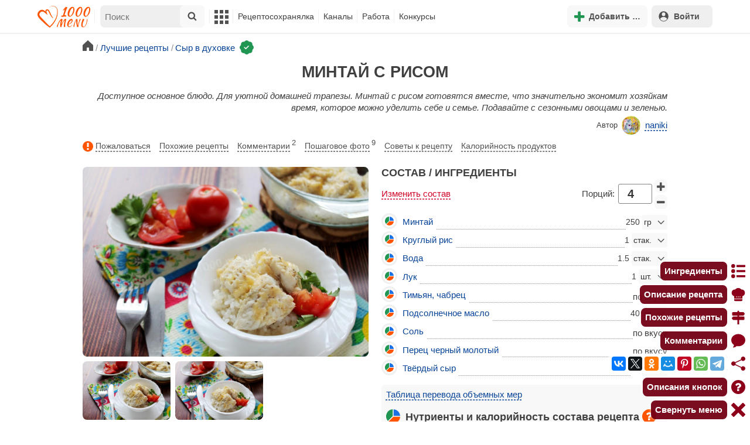

--- FILE ---
content_type: text/html; charset=utf-8
request_url: https://1000.menu/cooking/29477-mintai-s-risom
body_size: 43317
content:
<!DOCTYPE html>
<html lang="ru">
<head>
	<meta charset="UTF-8">
	<title>Минтай с рисом рецепт с фото пошагово - 1000.menu</title>
	
			<link rel="canonical" href="/cooking/29477-mintai-s-risom">
		
	
	<meta name='description' content='Как приготовить минтай с рисом: поиск по ингредиентам, советы, отзывы, пошаговые фото, подсчет калорий, изменение порций, похожие рецепты'>
	<meta name="viewport" content="width=device-width, initial-scale=1.0">

	<script id="loadcss"></script>

	<script src="https://ajax.googleapis.com/ajax/libs/jquery/3.6.0/jquery.min.js"></script>

    <script src="https://cdnjs.cloudflare.com/ajax/libs/fancybox/3.5.7/jquery.fancybox.min.js" integrity="sha256-yt2kYMy0w8AbtF89WXb2P1rfjcP/HTHLT7097U8Y5b8=" crossorigin="anonymous"></script>

	<script src="https://code.jquery.com/ui/1.12.1/jquery-ui.min.js"></script>
	
	<script src="//static.1000.menu/style/js/jquery.ui.touch-punch.v108.js"></script>

		
	<script>var general_glob_settings = {"host":"1000.menu","cdn_prefix":"\/\/static.1000.menu","cdn_resize_modes":{"s":380,"m":640,"l":960},"url_howto_measure_body":"\/c\/14968","geoip_country":null,"geoip_region":null,"currency":"Руб"};
	</script>

	<script>
			(function(d) {
				var cnt = general_glob_settings.geoip_country, reg = general_glob_settings.geoip_region,
					eu = ['AT','BE','BG','CY','CZ','DK','EE','FI','FR','DE','GR','HU','IE','IT','LV','LT','LU','MT','NL','PL','PT','RO','SK','SI','ES','SE','GB'],
					us_regs = ['CA'];
				general_glob_settings.xrCookieConsentNeeded = (eu.indexOf(cnt) > -1) || (cnt == 'US' && us_regs.indexOf(reg) > -1);
				var url = general_glob_settings.xrCookieConsentNeeded ? 'cookie-script.gdpr.v1755247117.js' : 'cookie-script.nogeo.v1.js';
				var s = d.createElement('script');
				s.type = 'text/javascript';
				s.charset = 'utf-8';
				s.src = '//static.1000.menu/style/js/cookie-script/'+url;
				d.head.appendChild(s);
			})(document);
		</script>
	
	<script>
		general_glob_settings.login_banner = "<div class=\"ib\"><a href=\"/vacancies\" style=\"padding:.6em .4em;color:white;background:linear-gradient(275deg,#219653,#2976b2)\" class=\"bl font-bold br link-no-style ta-center clrl\" target=\"_blank\"><svg xmlns=\"http://www.w3.org/2000/svg\" class=\"icon color-white mr\" viewBox=\"0 0 16 16\"><path d=\"M4 16s-1 0-1-1 1-4 5-4 5 3 5 4-1 1-1 1zm4-5.95a2.5 2.5 0 1 0 0-5 2.5 2.5 0 0 0 0 5\"></path><path d=\"M2 1a2 2 0 0 0-2 2v9.5A1.5 1.5 0 0 0 1.5 14h.653a5.4 5.4 0 0 1 1.066-2H1V3a1 1 0 0 1 1-1h12a1 1 0 0 1 1 1v9h-2.219c.554.654.89 1.373 1.066 2h.653a1.5 1.5 0 0 0 1.5-1.5V3a2 2 0 0 0-2-2z\"></path></svg>Работай с нами! <span class=\"is-hidden-mobile bl\" style=\"font-weight:normal;font-size:.8em;padding-top:.5rem;\">Присоединяйся к 1000.menu! Жми, чтобы узнать больше.</span><span class=\"ml br inlbl\" style=\"font-size:.7em;position:absolute;top:4px;right:4px;background:#ffffff26;padding:1px 4px;\">вакансии</span></a></div>";
	</script>

	<link rel='stylesheet' href='//static.1000.menu/style/css/general.v1761580191.css'>
	
	<script src="//static.1000.menu/style/js/i18n/general/ru.v1759690721.js"></script>
	<script src='//static.1000.menu/style/js/general.v1761580190.js'></script>

	
	
	<meta property="og:type" content="website">	

	<meta property="og:url" content="https://1000.menu/cooking/29477-mintai-s-risom">
	
	<meta property="og:image" content='https://static.1000.menu/img/content-v2/1d/38/29477/mintai-s-risom_1693754444_color_4944b7_hor.jpg'>

	<meta property="og:image" data-vertical="true" content="https://static.1000.menu/img/content-v2/1d/38/29477/mintai-s-risom_1693754353_color_0ab4bd_vert.jpg">
	
	<meta property="og:title" content='Минтай с рисом рецепт с фото пошагово'>
	<meta property="og:description" content='Доступное основное блюдо. Для уютной домашней трапезы.'>
	
	<link rel="search" type="application/opensearchdescription+xml" title="1000.menu" href="//static.1000.menu/opensearch.xml">
	
	<link rel="alternate" type="application/atom+xml" title="Новости Хрумки - 1000.menu" href="https://1000.menu/feed/news">
    <meta name="csrf-params" content="_token:601997ed476c4c7426c363a2b82e7ed8">
	
	<meta name="p:domain_verify" content="2053338a33fa4a3e91b369f3c746f332">
	
	
	<link rel="stylesheet" href="//static.1000.menu/style/css/cooking/page.v1753092263.css">
	<script src="//static.1000.menu/style/js/cooking/page.v1755777850.js"></script>
	<meta name="thumbnail" content="https://static.1000.menu/img/content-v2/1d/38/29477/thumbnail_1608820438.jpeg" />
	<meta property="push:image" content="https://static.1000.menu/img/content-v2/1d/38/29477/thumbnail_1608820438.jpeg"/>
	<meta property="vk:image"  content="https://static.1000.menu/img/content-v2/1d/38/29477/mintai-s-risom_1693754444_color_4944b7_hor.jpg" />
	<script>
		// non-critical css
		loadCSS([
			"https://ajax.googleapis.com/ajax/libs/jqueryui/1.11.4/themes/ui-lightness/jquery-ui.css",
			"//static.1000.menu/style/css/svg_sprite/iface/css/sprite.v1638045267.css",
			"https://cdnjs.cloudflare.com/ajax/libs/fancybox/3.5.7/jquery.fancybox.min.css"
		]);
	</script>

	<link rel='shortcut icon' type="image/svg+xml" href='//static.1000.menu/style/images/logo-min.svg'>
	<link rel="icon" type="image/svg+xml" href="//static.1000.menu/style/images/logo-min.svg">
	<link rel="alternate icon" href="//static.1000.menu/favicon.ico">
</head>
<body itemscope itemtype="http://schema.org/WebPage"><div id="body-wrap">
	<div id='site-analytics' style='display:none'>

		<!-- Google tag (gtag.js) -->
		<script async src="https://www.googletagmanager.com/gtag/js?id=UA-16603091-1"></script>
		<script>
		  window.dataLayer = window.dataLayer || [];
		  function gtag(){dataLayer.push(arguments);}

		  // cookie-script
			gtag("consent", "default", {
				ad_storage: "denied",
				analytics_storage: "denied",
				wait_for_update: 500
			});
		    gtag("set", "ads_data_redaction", true);
		  // endof cookie-script

		  gtag('js', new Date());
		  gtag('config', 'UA-16603091-1');
		</script>

	</div>
	<div id='init-scripts' style='display:none'>
	<script>
		iface.me.set({"uid":0,"utype":-1,"lvl":0,"lang":"ru","url":"#","mailUnread":null,"isChannel":false,"avatarUrl":"\/\/static.1000.menu\/img\/user_m.gif"});
iface.init_lazy_img();
$(function(){iface.init_timeago()});
iface.svg_sprites.load("iface")	</script>
</div>
<nav id="menu-top" class="top">

	<div class="search-overlay-wrap"></div>

	<div class="container wrap">
		<div class="columns is-mobile is-gapless">

			<div class="is-hidden-desktop menu-mobile-overlay hidden"></div>
			
			<div class="column is-hidden-desktop is-narrow level is-mobile">

				<div class="level is-mobile">
					<div class="level-item">

						<a href="#" class="top-menu-opener hamburger hamburger--spin level-item no-user-select">
							<span class="hamburger-box">
								<span class="hamburger-inner"></span>
							</span>
						</a>

						<button class="top-menu-opener is-search header-top-button my-0 py-2 px-3">
							<svg class="icon small"><use href="#iface-search"></use></svg>
						</button>
					</div>
				</div>
			</div>
			
			<div class="column is-hidden-touch is-narrow">
				<div class="level">
					<div class="level-item">
						<a href="/" class="logo">
							<img src="//static.1000.menu/style/images/logo.svg" alt="На главную">
						</a>
					</div>
				</div>
			</div>
			
			<div class="column is-hidden-touch menu-mobile is-narrow">
				<div class="level menu-items">
					<div class="level-item">
						<div id="top-search-panel" class="top-menu-list-item">
	<form method="GET" action="/cooking/search" class="is-relative">
		<input type="hidden" name="ms" value="1">

		<label id="top-search-panel-input-label">
			<input name="str" type="text" size="16" id="top-search-panel-input" class="is-hidden-desktop-only" placeholder="Поиск">

			<a href="#" id="top-search-submit"><svg class="icon abs-middle"><use href="#iface-search"/></svg></a>
			
		</label>

		<div id="top-search-panel-found-results"></div>

		<div class="search-panel-details is-hidden-desktop links-default-style white-space-reset">

			<div id="top-search-panel-tags-info" class="fb-s" style="display:none">
				<p class="bi alert" style="display:none">В поиск можно добавлять максимально <strong>10</strong> категорий!</p>
				Поиск по категориям:
			</div>
	
			<div id="top-search-panel-tags" class="hidden-empty fb-s"></div>

			<div id="top-search-panel-submit" class="cb-box text-ellipsed mt-2" style="display:none">
				<button type="submit" class="success with-icon">
					<svg class="icon"><use href="#iface-search"/></svg>
					Начать поиск				</button>
			</div>

			<div class="nav">
				
				<span class="helper-icon isp q helper-q" title='&lt;div&gt;&lt;strong&gt;Как искать по категориям:&lt;/strong&gt;&lt;/div&gt; Начни вводить название блюда или продукта. Найденные категории появятся в выпадающем списке под строкой поиска. Выбери и нажми на соответствующую категорию. Это действие можно повторить несколько раз, чтобы найти рецепты включающие в себя сразу же несколько категорий (до 10). Нажми на кнопку с иконкой поиска (&lt;svg class=&quot;icon small&quot;&gt;&lt;use href=&quot;#iface-search&quot;/&gt;&lt;/svg&gt;), чтобы подтвердить свой выбор и начать поиск.'></span>
				
				<div class="is-hidden-touch fb-s text-ellipsed">
					<ul class="links-list with-icons px-0 my-0">
						<li class="item mt-1">
							<a href="javascript:void(0)" onclick="iface.popup_all_cats()"><svg class="icon"><use href="#iface-tree-circles"/></svg>Смотри весь каталог</a>
						</li>
						<li class="item mb-1">
							<a href="/cooking/search"><svg class="icon"><use href="#iface-wand"/></svg>Расширенный поиск</a>
						</li>
					</ul>
				</div>
			</div>
		</div>
	</form>

	<div id="extended-search-link-wrap" class="is-hidden-desktop">
		<a href="/cooking/search" class="pl-2 pb-2 bl link-no-style font-default-color">
			<svg class="icon mr-1 line-sized va-base"><use href="#iface-wand"></use></svg>
			Расширенный поиск		</a>
	</div>

	<div id="how-to-search-categories-help" class="mesbox biboard font-smaller py-2 px-2 mb-2 mx-2 mt-0 is-hidden is-hidden-desktop">
		Чтобы лучше искать рецепты, смотри, <a href="#" id="how-to-search-categories-help" class="bl">как пользоваться категориями в поиске</a>	</div>
</div>
					</div>

					<div class="main-menu level-item">
						<ul class="columns is-desktop is-gapless">

	<li class="is-hidden-desktop">
		<a href="#" class="video-player-popup" data-url="https://www.youtube.com/watch?v=IYnw-RT0Y5M">
			<svg class="icon inlbl va-base"><use href="#iface-pin"/></svg>
			<strong class="font-size-reset">На телефоне</strong>
			<span class="info">- как добавить 1000.menu на главный экран</span>
		</a>
	</li>

	<li class="is-hidden-desktop">
		<a href="/">
			<svg class="icon inlbl va-base"><use href="#iface-home"/></svg>
			<strong class="font-size-reset">Главная</strong>
			<span class="info">- рецепты, советы, статьи, фото, отзывы, комментарии и многое другое!</span>
		</a>
	</li>

	
	<li class="column is-narrow">
		
		<a href='javascript:void(0)' class="is-hidden-mobile is-hidden-tablet-only">
			<svg class="icon inlbl va-m"><use href="#iface-squares-grid"/></svg>
			<span class="is-hidden-desktop">Полезное</span>
		</a>
		
		<ul class="mob-opened">

			<li class="is-hidden-mobile is-hidden-tablet-only">
				<a href="/cooking/search">
					<svg class="icon"><use href="#iface-search"/></svg>
					Расширенный поиск				</a>
			</li>

			<li>
				<a href="/foto-otchety">
					<svg class="icon"><use href="#iface-photo-report"/></svg>
					Фотоотчеты и комментарии				</a>
			</li>

			<li>
				<a href="/academy" class="new">
					<svg class="icon"><use href="#iface-academy"/></svg>
					Кулинарная академия					<span class="mark">новое</span>
				</a>
			</li>

			<li>
				<a href="/advice">
					<svg class="icon"><use href="#iface-advice"/></svg>
					Советы				</a>
			</li>

			<li>
				<a href='/forum'>
					<svg class="icon"><use href="#iface-bubble"/></svg>
					Форум				</a>
			</li>

			<li class="is-hidden-desktop">
				<a href='/contest'>
					<svg class="icon"><use href="#iface-trophy"/></svg>
					Конкурсы				</a>
			</li>

			<li class="as-header">
				Инструменты			</li>

			<li>
				<a href="javascript:void(0)" onclick="iface.popup_all_cats()">
					<svg class="icon"><use href="#iface-tree-circles"/></svg>
					Категории рецептов				</a>
			</li>

			<li>
				<a href='javascript:void(0)'>
					<svg class="icon"><use href="#iface-calc"/></svg>
					Калькуляторы				</a>
				
				<ul id="site_calcs_menu_list">
					<li>
						<a href='/c/14889#calculator'>Калькулятор калорий для похудения онлайн</a>
					</li>
					<li>
						<a href='/c/14969#calculator'>Калькулятор концентрации уксуса</a>
					</li>
					<li>
						<a href='/calc-food-calories'>Калькулятор калорийности продуктов</a>
					</li>
					<li>
						<a href='/c/24260#calculator'>Калькулятор замены сахара</a>
					</li>
				</ul>
			</li>

			<li>
				<a href='javascript:void(0)'>
					<svg class="icon color-mono"><use href="#iface-cals"/></svg>
					Таблицы продуктов				</a>
				
				<ul>
					<li>
						<a href='/food-table'>Таблица <span class="text-underlined">калорийности</span> продуктов</a>
					</li>
					<li>
						<a href='/food-table/gindex'>Таблица <span class="text-underlined">гликемического индекса</span> продуктов</a>
					</li>
					<li>
						<a href='/food-table/proteins'>Таблица содержания <span class="text-underlined">белков</span> в продуктах</a>
					</li>
					<li>
						<a href='/food-table/fats'>Таблица содержания <span class="text-underlined">жиров</span> в продуктах</a>
					</li>
					<li>
						<a href='/food-table/carbs'>Таблица содержания <span class="text-underlined">углеводов</span> в продуктах</a>
					</li>
				</ul>
			</li>

			<li>
				<a href='/dictionary'>
					<svg class="icon"><use href="#iface-dict"/></svg>
					Кулинарный словарь				</a>
			</li>

			<li class="as-header">
				Наши соцсети			</li>

			<li class="is-flex is-justify-content-space-around">
				<a href="https://ok.ru/od1000.menu" target="_blank" rel="nofollow noopener" class="no-after">
					<svg class="icon normal"><use href="#iface-soc-odnoklassniki"></use></svg>
				</a>
				<a href="https://vk.com/vk1000menu" target="_blank" rel="nofollow noopener" class="no-after">
					<svg class="icon normal"><use href="#iface-soc-vkontakte"></use></svg>
				</a>
				<a href="https://t.me/web_1000menu" target="_blank" rel="nofollow noopener" class="no-after">
					<svg class="icon normal"><use href="#iface-soc-telegram"></use></svg>
				</a>
				<a href="https://ru.pinterest.com/1000menu/" target="_blank" rel="nofollow noopener" class="no-after">
					<svg class="icon normal"><use href="#iface-soc-pinterest"></use></svg>
				</a>
				<a href="https://www.youtube.com/@1000menu" target="_blank" rel="nofollow noopener" class="no-after">
					<svg class="icon normal"><use href="#iface-soc-youtube"></use></svg>
				</a>
				<a href="https://rutube.ru/u/1000menu/" target="_blank" rel="nofollow noopener" class="no-after">
					<svg class="icon normal"><use href="#iface-soc-rutube"></use></svg>
				</a>
			</li>
		</ul>
	</li>

	<li class="column is-narrow">
		
		<a href='javascript:void(0)' class="is-hidden-mobile is-hidden-tablet-only">
			<svg class="icon is-hidden-desktop"><use href="#iface-book"/></svg>
			Рецептосохранялка		</a>
		
		<ul class="mob-opened">

			<li class="as-header is-hidden-desktop">
				Рецептосохранялка			</li>

			<li class="white-space-reset">
									<a href="javascript:void(0)" onclick="loginbl(1, imes.get('kk_only_registered_users', null, '<a href=\'/c/12390\'>$1</a>'))">
										<svg class="icon"><use href="#iface-book"/></svg>
						<strong class="font-size-reset">Моя Рецептосохранялка</strong>
						<span class="info">- кулинария со всего интернета у тебя всегда под рукой!</span>
					</a>
			</li>

						
				<li>
					<a href="#" class="bc-open">
						<svg class="icon"><use href="#iface-heart"/></svg>
						Редактировать закладку на рецепт						<span class="bl pl-5 content_name">
							Минтай с рисом						</span>
					</a>
				</li>

			
			<li>
									<a href="javascript:void(0)" onclick="loginbl(1, imes.get('kk_only_registered_users', null, '<a href=\'/c/12390\'>$1</a>'))">
										<svg class="icon"><use href="#iface-note"/></svg>
						Добавить новую заметку					</a>
			</li>

			<li>
				<a href="/cooking/add">
					<svg class="icon"><use href="#iface-plus"/></svg>
					Добавить новый рецепт				</a>
			</li>

			<li class="divider is-hidden-mobile is-hidden-tablet-only"></li>
			
			<li class="is-hidden-mobile is-hidden-tablet-only">
				<a href="/c/12390">
					<svg class="icon"><use href="#iface-q"/></svg>
					Как пользоваться Рецептосохранялкой				</a>
			</li>
			
		</ul>
	</li> 

	<li class="column is-narrow">
		
		<a href='javascript:void(0)' class="is-hidden-mobile is-hidden-tablet-only">
			<svg class="icon is-hidden-desktop"><use href="#iface-chef"/></svg>
			Каналы		</a>
		
		<ul class="mob-opened">

			<li class="is-hidden-mobile is-hidden-tablet-only white-space-reset">
				<a href="/">
					<svg class="icon inlbl va-base"><use href="#iface-home"/></svg>
					<strong class="font-size-reset">Главная</strong>
					<span class="info">- рецепты, советы, статьи, фото, отзывы, комментарии и многое другое!</span>
				</a>
			</li>

			<li class="as-header">
				Подписанные кулинарные каналы			</li>

			<li class="bi">Регистрируйся и подписывайся на каналы своих <a href="/user/list" rel="nofollow">любимых кулинаров</a>!</li>
		</ul>
	</li>

	<li class="column is-narrow">
		
		<a href='javascript:void(0)' class="is-hidden-mobile is-hidden-tablet-only">
			<svg class="icon is-hidden-desktop"><use href="#iface-money"/></svg>
			Работа		</a>


		<ul class="mob-opened">

			<li class="as-header is-hidden-desktop">
				Работа на сайте			</li>

			<li class="white-space-reset" style="min-width:275px">
				<a href="/vacancies">
					<svg class="icon"><use href="#iface-money"/></svg>
					<strong class="font-size-reset">Наши вакансии</strong>
					<span class="info">- работай с нами!</span>
				</a>
			</li>

			
					</ul>
	</li>
	
	<li class="column is-narrow is-hidden-mobile is-hidden-tablet-only">
		<a href='/contest'>
			Конкурсы		</a>
	</li>
</ul>
					</div>
				</div>
			</div>

			<div class="column narrow-compensator"></div>
			
			<div class="column is-narrow is-pulled-right">
				<div class="level is-mobile user-office">

					
					<div class="level-item mx-2">

    <button id="add-stuff-top-bt" class="header-top-button my-0 py-2 px-3 cochandler">
		<svg class="icon small color-success"><use href="#iface-plus"/></svg>
		<span class="pl-1 is-hidden-mobile">Добавить …</span>
	</button>

	<div id="add-stuff-top-menu" class="popup-menu-list-dropdown line-color-success cocpopup">
		<ul>
			<li>
				<a href="/cooking/add">
					<svg class="icon"><use href="#iface-plate"/></svg>
					Добавь рецепт				</a>
			</li>
			
			
			<li>
									<a href="javascript:void(0)" onclick="loginbl(1, imes.get('can_add_wall_mes_reg_users'))">
										<svg class="icon"><use href="#iface-chef"/></svg>
						Запись на стене					</a>
			</li>


			<li>
									<a href="javascript:void(0)" onclick="loginbl(1, imes.get('kk_only_registered_users', null, '<a href=\'/c/12390\'>$1</a>'))">
										<svg class="icon"><use href="#iface-note"/></svg>
						Заметку в Рецептосохранялке					</a>
			</li>

				
			
				<li class="divider"></li>

									
					<li><a href="#pt_comments">
		<svg class="icon"><use href="#iface-photo-report"/></svg>
		Фотоотчет к рецепту Минтай с рисом
	</a></li>
				
									
					<li><a href="#pt_comments">
		<svg class="icon"><use href="#iface-bubble"/></svg>
		Комментарий к рецепту Минтай с рисом
	</a></li>
				
									
					<li><a href="#" class="bc-open">
		<svg class="icon"><use href="#iface-heart"/></svg>
		Закладку на рецепт Минтай с рисом
	</a></li>
				
				
			
		</ul>
	</div>
</div>
					
					<span class="level-item mr-2 button-container is-hidden-desktop">
	<a 
		href="javascript:void(0)" 
		onclick="loginbl(1, imes.get('kk_only_registered_users', null, '<a href=\'/c/12390\'>$1</a>'))" 
		class="level-item"
		title="Рецептосохранялка"
	>
		<svg class="icon"><use href="#iface-book"/></svg>
	</a>
</span>

					<div class="top-login-register level-item links-default-style">
	<button onclick="loginbl()" class="my-0 py-2 with-icon header-top-button">
		<svg class="icon"><use href="#iface-profile"/></svg>
		Войти	</button>
</div>

				</div>
			</div>

		</div>
	</div>
</nav>

<div id="menu-bottom">
	<div id="menu-mobile" class="">
		<div class="mm-block">
			<div class="mm-block-content">
				<a href="/">
					<div class="mm-di"><svg class="icon"><use href="#iface-home"></use></svg></div>
					<div>Главная</div>
				</a>

				<a href="/cooking/search">
					<div class="mm-di"><svg class="icon"><use href="#iface-search"></use></svg></div>
					<div>Поиск</div>
				</a>

				<a href="#" class="mm-actions">
					<div class="mm-di"><svg class="icon color-success"><use href="#iface-plus"></use></svg></div>
					<div>Действия</div>
				</a>

				
					<a href="#" onclick="loginbl();return false">
						<div class="mm-di"><svg class="icon"><use href="#iface-profile"></use></svg></div>
						<div>Войти</div>
					</a>

				
				<a href="#" class="mm-menu-open">
					<div class="mm-di"><svg class="icon"><use href="#iface-squares-grid"></use></svg></div>
					<div>Меню</div>
				</a>
			</div>
		</div>
	</div>
</div>

<script>
			imes.add("header_local", {"add_recipe":"Добавь рецепт","message_on_wall":"Запись на стене","note_in_cookbook":"Заметку в Рецептосохранялке","messages":"Сообщения","notifications":"Уведомления","my_profile":"Мой профиль","my_channel":"Мой канал","profile_setting":"Настройки профиля","channel_settings":"Настройки канала","logout":"Выйти","my_recipes":"Мои рецепты","cookbook":"Рецептосохранялка","academy":"Академия","new":"Новое","work_on_website":"Работа на сайте","menu":"Меню","each_apple_gives_rating":"Каждое яблочко добавляет тебе по [N] очков рейтинга. Новое яблочко появляется один раз в день","friends_and_sub":"Друзья и подписки"}, false);
		</script>
<style>

.channel-menu-list .user-top-menu .avatar-box img.avatar {
    border-radius: 50%;
    width: 70px;
    height: 70px;
}

.channel-menu-list .user-top-menu .avatar-box {
    display: flex;
    flex-direction: row;
    margin-bottom: .5rem;
}

.channel-menu-list .user-top-menu .user-details {
    margin-left: 1rem;
	color: #444444;
}

.channel-menu-list .user-top-menu .user-name {
    font-size: 1.5rem;
    color: #444444;
    margin-bottom: .75rem;
	display: flex;
    align-items: center;
    justify-content: space-between;
    flex-wrap: wrap;
}

.channel-menu-list .user-top-menu .user-rating-box {
    display: flex;
    align-items: center;
    margin-bottom: .25rem;
}

span.is-new-icon {
    position: absolute;
    width: 16px;
    height: 16px;
    background: #d10026;
    top: -8px;
    right: -8px;
    border-radius: 50%;
    border: 2px solid white;
}
.ld-content .mark.notification {
    background: #d10026;
    font-size: .8rem;
    padding: .25rem .5rem;
}

/* override */
#menu-mobile .mm-di span.counter {
    position: absolute;
    left: 22px;
    top: -18px;
    background: #d10026;
    color: #fff;
    padding: 0 7px;
	border-radius: .5rem;
	border: 2px solid white;
}

.bb.info {
	color: #595959!important;
}

.ld-content .divider {
	height: .5rem;
	background: #f5f5f5;
	/* margin: .25rem 0; */
}

.nc_dyk {
	background: #f5f8ff;
	padding: 1rem;
	padding-bottom: 0;
	margin-bottom: 1rem;
	border-radius: .5rem;
}

.ld-content .actions-list a {
    white-space: nowrap;
    overflow: hidden;
    text-overflow: ellipsis;
}
</style>

<script>

	(function(){
		let localMes = imes.prefixGet("header_local");

		let counters = function (){
			let messagesCount = iface.me.mailUnread;
			let newsCount = iface.siteNews.countNotifications;
			let todaysAppleCount = iface.me.hasTodaysApple ? 1 : 0;

			let countAll = messagesCount + newsCount + todaysAppleCount;

			$(".mm-channel .count")
				.text(countAll > 0 ? countAll : "")
				.toggleClass("counter", countAll > 0);

			$(".mm-messages .count")
				.text(messagesCount > 0 ? messagesCount : "")
				.toggleClass("mark notification", messagesCount > 0);

			$(".mm-notifications .count")
				.text(newsCount > 0 ? newsCount : "")
				.toggleClass("mark notification", newsCount > 0);
		};

		$(document).on("siteNews.mainData.update", function (){
			counters();
		});

		$(".mm-actions").click(function (e){
			e.preventDefault();

			let render = function ($cont){
				let $menu = $('<div class="actions-list">');

				let $source_menu = $("#add-stuff-top-menu");
				
				$source_menu.find("li").each(function () {
					let $item = $(this);

					if ($item.hasClass("divider")) {
						$menu.append('<div class="divider"></div>');
					} else {
						let $link = $item.find('a').clone();

						if ($link) {
							if ($link.attr('href').indexOf('#') === 0) {
								$link.on('click', function () {
									iface.customPopup.closeAll();
								});
							}

							$link.find("svg").addClass('mr-2');
							
							$menu.append($link);
						}
					}
				});

				$cont.find(".ld-title").hide();

				let $content = $cont.find(".ld-content");
				$content.html($menu);
			};

			iface.customPopup.openContent({
				type: "bottom",
				open: render,
				closeResize: function (width){
					return width > 1023;
				}
			});
		});

		$(".mm-channel").click(function (e){
			e.preventDefault();

			let render = function ($cont){
				let $menu = $(
					'<div class="channel-menu-list">' +

						'<div class="user-top-menu">'+
							'<div class="user-name">' + 
								iface.me.userName.xrEscapeHtml() +
								'<a href="' + iface.me.url + '" class="link-reset-style font-small my-0 py-0">' + localMes("my_channel") + '</a>' + 
							'</div>' + 
							'<div class="avatar-box">' + 
								'<a href="' + iface.me.url + '"><img src="' + iface.me.avatarUrl + '" alt="Avatar" class="avatar"></a>' +

								'<div class="user-details">'+
									'<div class="user-rating-box">' + 
										'<a href="/scorecard" class="user-main-rating-smaller rating r'+iface.me.lvl+'" title="points_on_site"></a>' + 
										'<span class="ml-1">Очков на сайте: <strong>'+iface.me.expertScore+'</strong></span>' + 
									'</div>' + 
									(
										iface.me.hasTodaysApple ? 
										'<button type="button" class="eat_todays_apple with-icon mr-3">' + 
											'<svg class="icon color-alert normal"><use href="#iface-apple"/></svg>' + 
											'<span class="ml-2">Скушать яблочко</span>' + 
											'<span class="is-new-icon"></span>' + 
										'</button>'
										: 
										'<div class="bb info fb-s">'+
											'Новое яблочко появится завтра.' +
											' <a href="/scorecard" class="link-reset-style py-0 px-0 fb-s">Подробнее о рейтинге</a>'+
										'</div>'
									) + 
								'</div>' + 
							'</div>' + 
							'<div class="divider"></div>' + 
						'</div>' + 

					'  <a href="/script/user/logout" class="logout">' +
					'    <div class="cal-line">' +
					'      <svg class="icon mr-2"><use href="#iface-exit"></use></svg>' +
					'      <span>' + localMes("logout") + '</span>' +
					'    </div>' +
					'  </a>' +

					'  <a href="' + iface.me.url + '/edit">' +
					'    <div class="cal-line">' +
					'      <svg class="icon mr-2"><use href="#iface-settings"></use></svg>' +
					'      <span>' + (iface.me.isChannel ? localMes("channel_settings") : localMes("profile_setting")) + '</span>' +
					'    </div>' +
					'  </a>' +

					// '  <a href="' + iface.me.url + '">' +
					// '    <div class="cal-line">' +
					// '      <svg class="icon mr-2"><use href="#iface-profile"></use></svg>' +
					// '      <span>' + (iface.me.isChannel ? localMes("my_channel") : localMes("my_profile")) + '</span>' +
					// '    </div>' +
					// '  </a>' +

					'  <div class="divider"></div>' +

					'  <a href="' + iface.me.url + '/cooking">' +
					'    <div class="cal-line">' +
					'      <svg class="icon mr-2"><use href="#iface-plate"></use></svg>' +
					'      <span>' + localMes("my_recipes") + '</span>' +
					'    </div>' +
					'  </a>' +

					'  <a href="' + iface.me.url + '/book">' +
					'    <div class="cal-line">' +
					'      <svg class="icon mr-2"><use href="#iface-book"></use></svg>' +
					'      <span>' + localMes("cookbook") + '</span>' +
					'    </div>' +
					'  </a>' +

					'  <a href="' + iface.me.url + '/academy">' +
					'    <div class="cal-line">' +
					'      <svg class="icon mr-2"><use href="#iface-academy"></use></svg>' +
					'      <span>' + localMes("academy") + ' <span class="mark">' + localMes("new") + '</span></span>' +
					'    </div>' +
					'  </a>' +

					'  <a href="' + iface.me.url + '/worker">' +
					'    <div class="cal-line">' +
					'      <svg class="icon mr-2"><use href="#iface-money"></use></svg>' +
					'      <span>' + localMes("work_on_website") + '</span>' +
					'    </div>' +
					'  </a>' +

					'  <a href="' + iface.me.url + '/following">' +
					'    <div class="cal-line">' +
					'      <svg class="icon mr-2"><use href="#iface-heart"></use></svg>' +
					'      <span>' + localMes("friends_and_sub") + '</span>' +
					'    </div>' +
					'  </a>' +

					'  <div class="divider"></div>' +

					'  <a href="' + iface.me.url + '/mail">' +
					'    <div class="cal-line mm-messages">' +
					'      <svg class="icon"><use href="#iface-mail"></use></svg>' +
					'      <span class="cal-header">' + localMes("messages") + ' <span class="count"></span></span>' +
					'    </div>' +
					'  </a>' +

					'  <a href="javascript:void(0)">' +
					'    <div class="cal-line mm-notifications">' +
					'      <svg class="icon"><use href="#iface-bell"></use></svg>' +
					'      <span class="cal-header">' + localMes("notifications") + ' <span class="count"></span></span>' +
					'    </div>' +
					'  </a>' +

					'</div>'
				);

				$menu.find(".logout").click(function (e){
					return confirm(imes.get("confirm_action"));
				});

				$menu.find('.eat_todays_apple').click(function(e){

					e.preventDefault();

					var c = $(this);

					var parent = c.closest('.user-details');
					var rating_icon = parent.find('.user-rating-box a');
					var rating_score = parent.find('.user-rating-box strong');

					c.hide();

					load = $(load_img);

					parent.append(load);

					$.getJSON('/ajax/user/everyday_apple', function(d) {

						load.remove();
						
						if (!d || !d.status) {
							c.show();
							return mes.err(d && d.message ? d.message : 'OOPS! Unknown error!');
						}

						rating_icon.removeClass('r'+iface.me.lvl).addClass('r'+d.rating_level);
						rating_score.text(d.rating_score);
						parent.append('<div class="mesbox info px-2 py-2">'+d.message+'</div>');

						iface.me.update({
							lvl: d.rating_level,
							expertScore: d.rating_score,
							hasTodaysApple: false,
						});

						counters();
					});
				});

				$menu.find(".mm-notifications").click(function (e){
					e.preventDefault();

					iface.customPopup.closeAll();

					iface.customPopup.openContent({
						type: "right",
						open: function ($cont){
							$cont.find(".ld-title").hide();

							$cont.find(".ld-content").html(
								'<div class="snc"></div>'
							);

							iface.siteNews.openTo({
								cont: $cont.find(".snc"),
							});
						},
						closeResize: function (width){
							return width > 1023;
						}
					});
				});

				$cont.find(".ld-title").hide();

				let $content = $cont.find(".ld-content");
				$content.html($menu);

				setTimeout(function (){
					counters();
				}, 0)
			};

			iface.customPopup.openContent({
				type: "bottom",
				open: render,
				closeResize: function (width){
					return width > 1023;
				}
			});
		});

		$(".mm-menu-open").click(function (e){
			e.preventDefault();

			iface.customPopup.openContent({
				type: "right",
				open: function ($cont){
					$cont.find(".ld-title").hide();

					var $menu = $(".menu-items").clone();

					$menu.find("#top-search-panel").parent().remove();

					$cont.find(".ld-content")
						.addClass("menu-bottom-content")
						.html($menu);

					// events
					// Меню навигации
					$cont.find(".main-menu > ul a").on('click', function(e){

						var self = this;

						if($(self).next('ul').length){

							// pass through on desktop
							if(iface.viewport_is('desktop')){
								return;
							}

							e.preventDefault();

							$(this).toggleClass('opened');
							$(self).next('ul').slideToggle(iface.menu.anim_speed);
						}
					})
					// disable links with submenus on big touch screens
					.on('touchstart', function(e){

						var self = this;

						// bugfix (links on tablets)
						if(iface.viewport_is('desktop')){
							$(".main-menu > ul ul").off('mouseenter mouseleave');
						}

						if(iface.viewport_is('desktop') && $(self).next('ul').length){

							e.preventDefault();

							$(self).next('ul').toggle();

							$('.main-menu > ul ul').not($(self)).not($(self).parents('ul')).not($(self).next('ul')).hide();
							
							// hide all top menu popups
							$(".popup-menu-list-dropdown").hide();
						}
					})
					.hover(
						function(){

							if(!iface.viewport_is('desktop')){
								return;
							}

							var self = this;
							delayed_fc(function() {
								// hide all top menu popups
								$(".popup-menu-list-dropdown").hide();
								
								$('.main-menu > ul ul').not($(self).next('ul')).not($(self).parents('ul')).hide();
								$(self).next('ul').show();
							}, 0);
						},
						function(){

							if(!iface.viewport_is('desktop')){
								return;
							}

							var self = this;
							delayed_fc(function() {
								$(self).next('ul').hide();
							}, iface.menu.top_nav_close_delay);
						}
					);
				},
				closeResize: function (width){
					return width > 1023;
				}
			});
		});
	})();
</script>
<div id='main'>
	
	<div class="container wrap columns is-centered">
		<div id="main-aside" class="column is-narrow is-hidden-touch is-hidden-desktop-only is-hidden-widescreen-only noprint">

	<div class="ib" style="min-height:250px;max-height:300px;width:300px;overflow:hidden;">
  <div id="yandex_rtb_R-A-418964-6"></div>
  <div id="google_adman_side1"></div>
  <script>
    (function(){
      var ww = iface.viewport().width;
      if (ww < 1330) {
        return;
      }
      if(general_glob_settings.geoip_country == 'RU'){
        (function(w, d, n, s, t) {
          w[n] = w[n] || [];
          w[n].push(function() {
            Ya.Context.AdvManager.render({
              blockId: "R-A-418964-6",
              renderTo: "yandex_rtb_R-A-418964-6"
            });
          });
          iface.jsappend.load("https://yandex.ru/ads/system/context.js");
        })(window, window.document, "yaContextCb");
      }
      else {
        iface.jsappend.load('https://pagead2.googlesyndication.com/pagead/js/adsbygoogle.js?client=ca-pub-8689268695742964', {crossorigin: "anonymous"}, {appendTo: "main"});
        $("#google_adman_side1").append(
          `<ins class="adsbygoogle cont_300"
         style="display:inline-block;width:300px"
         data-ad-client="ca-pub-8689268695742964"
         data-ad-format="rectangle"
         data-ad-slot="1614370970"></ins>`
        );
        (adsbygoogle = window.adsbygoogle || []).push({});
      }
    })();
  </script>
</div>
	<aside>
		<div><strong>Популярно сейчас:</strong></div>

		<div id="trending-catalog-list" class="ib pr-5">
			<div class="root-category"><div class="category"><div class="header"><a href="/catalog/salaty">Салаты</a></div><div class="list"><a href="/catalog/salatj-iz-kuritsj">Салат с курицей</a> <a href="/catalog/klassicheskie-salatj">Классические салаты</a> <a href="/catalog/krabovji-salat">Крабовый салат</a> <a href="/catalog/salat-shuba">Селедка под шубой</a> <a href="/catalog/salat-tsezar">Салат Цезарь</a> <a href="/catalog/salat-olive">Салат Оливье</a> <a href="/catalog/salat-mimoza">Салат Мимоза</a> <a href="/catalog/prostje-salatj">Простые, легкие, быстрые салаты</a> <a href="/catalog/salat-s-ananasami-i-kuricei">Салат с ананасами и курицей</a> <a href="/catalog/salat-s-sjrom">Салат с сыром</a> <a href="/catalog/salat-s-krevetkami">Салат с креветками</a> <a href="/catalog/salat-s-yaicami">Салат с яйцом</a> <a href="/catalog/olive-klassicheskii-salat">Оливье классический салат</a> <a href="/catalog/vinegret">Винегрет</a> <a href="/catalog/salat-iz-kukuruzy">Салат из кукурузы</a> <a href="/catalog/grecheskii-salat">Греческий салат</a> <a href="/catalog/prazdnichnje-salatj">Праздничные салаты</a> <a href="/catalog/salat-s-gribami">Салат с грибами</a> <a href="/catalog/salat-iz-kopchenoi-kuricy">Салат из копченой курицы</a> <a href="/catalog/salat-s-fasolu">Салат с фасолью</a> <a href="/catalog/salat-cezar-s-kuricei">Салат Цезарь с курицей</a> <a href="/catalog/koreiskie-salatj">Корейский салат</a> <a href="/catalog/klassicheskie-salaty-s-kuricei">Салат с курицей классический</a> <a href="/catalog/salat-granatovyi-braslet">Салат Гранатовый браслет</a> <a href="/catalog/salat-s-govyadinoi">Салат с говядиной</a> <a href="/catalog/salat-iz-kuricy-s-syrom">Салат из курицы с сыром</a> <a href="/catalog/salat-s-kurinoi-grudkoi">Салат с куриной грудкой</a> <a href="/catalog/salat-iz-kapustj">Салат с капустой</a> <a href="/catalog/salaty-s-kolbasoi">Салат с колбасой</a> <a href="/catalog/salat-mimoza-klassicheskii">Салат Мимоза классический</a> <a href="/catalog/salat-ananasy-s-syrom">Салат ананасы с сыром</a> </div></div><div class="category"><div class="header"><a href="/catalog/tortj">Торты домашние</a></div><div class="list"><a href="/catalog/tort-medovji">Медовый торт</a> <a href="/catalog/klassicheskie-torty">Торт классический</a> </div></div><div class="category"><div class="header"><a href="/catalog/klassicheskie-recepty-blud">Классические блюда</a></div></div><div class="category"><div class="header"><a href="/catalog/supj">Супы</a></div><div class="list"><a href="/catalog/borzsh">Борщ</a> <a href="/catalog/bulonj">Бульон</a> <a href="/catalog/solyanka">Солянка</a> <a href="/catalog/zhii">Щи</a> <a href="/catalog/rassolnik">Рассольник</a> <a href="/catalog/xarcho">Харчо</a> </div></div><div class="category"><div class="header"><a href="/catalog/vjpechka">Выпечка</a></div><div class="list"><a href="/catalog/pirogi">Пироги</a> <a href="/catalog/pechenje-domashnee">Печенье домашнее</a> <a href="/catalog/blinj-i-blinchiki">Блины и блинчики</a> <a href="/catalog/pirozgki">Пирожки</a> <a href="/catalog/sjrniki">Сырники</a> <a href="/catalog/oladi">Оладьи</a> <a href="/catalog/bulochki">Булочки</a> <a href="/catalog/sharlotka">Шарлотка</a> <a href="/catalog/xachapuri">Хачапури</a> <a href="/catalog/pirogi-v-duxovke">Пироги в духовке</a> <a href="/catalog/biskvit">Бисквит</a> <a href="/catalog/vatrushki">Ватрушки</a> <a href="/catalog/bliny-na-moloke">Блины на молоке</a> <a href="/catalog/vafli-domashnije">Вафли домашние</a> <a href="/catalog/lepeshki">Лепешки</a> <a href="/catalog/sharlotka-s-yablokami">Шарлотка с яблоками</a> <a href="/catalog/draniki">Драники</a> <a href="/catalog/ponchiki">Пончики</a> <a href="/catalog/mannik">Манник</a> <a href="/catalog/chizkeik">Чизкейк</a> <a href="/catalog/oladi-na-kefire">Оладьи на кефире</a> <a href="/catalog/pankeiki">Панкейки</a> <a href="/catalog/keksj">Кексы, маффины, капкейки</a> </div></div><div class="category"><div class="header"><a href="/catalog/sposobj-prigotovleniya">Способы приготовления</a></div><div class="list"><a href="/catalog/zapekanie">В духовке</a> <a href="/catalog/na-skovorode">На сковороде</a> <a href="/catalog/zharenie">Жарка</a> <a href="/catalog/v-souse">В соусе</a> <a href="/catalog/kartoshka-v-duxovke">Картошка в духовке</a> <a href="/catalog/kurica-v-duxovke">Курица в духовке</a> <a href="/catalog/tushenie">Тушение</a> <a href="/catalog/myaso-v-duxovke">Мясо в духовке</a> <a href="/catalog/farshirovannye">Фаршированные блюда</a> <a href="/catalog/svinina-v-duxovke">Свинина в духовке</a> <a href="/catalog/syr-v-duxovke">Сыр в духовке</a> <a href="/catalog/utka-v-duxovke">Утка в духовке</a> <a href="/catalog/zamorozka">Замораживание</a> <a href="/catalog/farsh-v-duxovke">Фарш в духовке</a> <a href="/catalog/farsh-na-skovorode">Фарш на сковороде</a> <a href="/catalog/afganskii-kazan">Афганский казан</a> <a href="/catalog/griby-v-duxovke">Грибы в духовке</a> </div></div><div class="category"><div class="header"><a href="/catalog/vtoroe-bludo">Вторые блюда</a></div><div class="list"><a href="/catalog/kasha-recipes">Каша</a> <a href="/catalog/kotletj">Котлеты</a> <a href="/catalog/zapekanki">Запеканки</a> <a href="/catalog/plov">Плов</a> <a href="/catalog/shashljki">Шашлыки</a> <a href="/catalog/steik">Стейки</a> <a href="/catalog/vareniki">Вареники</a> <a href="/catalog/xinkali">Хинкали</a> <a href="/catalog/golubtci">Голубцы</a> <a href="/catalog/chebureki">Чебуреки</a> <a href="/catalog/omlety-recipes">Омлет</a> <a href="/catalog/zapekanka-iz-tvoroga-tvorojnaya">Запеканка творожная</a> <a href="/catalog/molochnaya-kasha">Каша на молоке</a> <a href="/catalog/pitstsa">Пицца</a> <a href="/catalog/gulash">Гуляш</a> <a href="/catalog/lazanja">Лазанья</a> <a href="/catalog/tefteli">Тефтели</a> <a href="/catalog/bluda-s-podlivkoi">Блюда с подливкой</a> <a href="/catalog/otbivnye">Отбивные</a> <a href="/catalog/pasta-karbonara">Паста карбонара</a> <a href="/catalog/lagman">Лагман</a> <a href="/catalog/kutya">Кутья</a> <a href="/catalog/kurinye-kotlety">Куриные котлеты</a> <a href="/catalog/kapusta-tushenaya">Капуста тушеная</a> </div></div><div class="category"><div class="header"><a href="/catalog/zakuski">Закуски</a></div><div class="list"><a href="/catalog/tartaletki">Тарталетки</a> <a href="/catalog/ruletj">Рулеты и рулетики</a> <a href="/catalog/shaurma">Шаурма</a> <a href="/catalog/zalivnoe">Заливное холодец студень</a> <a href="/catalog/kanape">Канапе</a> <a href="/catalog/julien">Жульен</a> <a href="/catalog/pashtet">Паштет</a> <a href="/catalog/rulet-iz-lavasha">Рулет из лаваша</a> </div></div><div class="category"><div class="header"><a href="/catalog/dlya-tortov">Для торта и выпечки</a></div><div class="list"><a href="/catalog/krema-dlya-torta">Крем для торта</a> <a href="/catalog/zavarnoi-krem">Заварной крем</a> <a href="/catalog/glazur-dlya-torta">Глазурь для торта и выпечки</a> </div></div><div class="category"><div class="header"><a href="/catalog/buterbrodj">Бутерброды</a></div></div><div class="category"><div class="header"><a href="/catalog/retsept-testa">Тесто домашнее</a></div><div class="list"><a href="/catalog/recepty-drojjevogo-testa">Дрожжевое тесто</a> <a href="/catalog/testo-dlya-piccy">Тесто для пиццы</a> </div></div><div class="category"><div class="header"><a href="/catalog/desert">Десерты</a></div><div class="list"><a href="/catalog/shcherbet">Щербет</a> <a href="/catalog/pirozjenoje">Пирожное</a> </div></div><div class="category"><div class="header"><a href="/catalog/bjstro-i-vkusno">Быстро, просто, вкусно</a></div></div><div class="category"><div class="header"><a href="/catalog/fruktj-yagodj">Фрукты</a></div><div class="list"><a href="/catalog/kurica-s-ananasami">Курица с ананасами</a> <a href="/catalog/ananas-s-syrom">Ананас с сыром</a> </div></div><div class="category"><div class="header"><a href="/catalog/garnirj">Гарнир</a></div><div class="list"><a href="/catalog/pure">Пюре</a> </div></div><div class="category"><div class="header"><a href="/catalog/myaso-i-myasoproduktj">Мясо и мясопродукты</a></div><div class="list"><a href="/catalog/kurica-s-gribami">Курица с грибами</a> <a href="/catalog/kurica-s-syrom">Курица с сыром</a> </div></div><div class="category"><div class="header"><a href="/catalog/kuxonnaya-utvar">Используем кухонную утварь</a></div><div class="list"><a href="/catalog/retseptj-v-folge">Фольга в духовке</a> <a href="/catalog/shpazhki">Шпажки</a> </div></div><div class="category"><div class="header"><a href="/catalog/natsionalnaya-kuxnya">Национальные кухни</a></div><div class="list"><a href="/catalog/myaso-po-francuzski">Мясо по-французски в духовке</a> <a href="/catalog/brusketta">Брускетта</a> </div></div><div class="category"><div class="header"><a href="/catalog/sousj">Соусы</a></div><div class="list"><a href="/catalog/slivochnyi-sous">Сливочный соус</a> <a href="/catalog/podlivki">Подливки</a> </div></div><div class="category"><div class="header"><a href="/catalog/ogranicheniya-v-pitanii">Ограничения в питании</a></div><div class="list"><a href="/catalog/bez-saxara">Без сахара</a> </div></div><div class="category"><div class="header"><a href="/catalog/napitki">Напитки</a></div><div class="list"><a href="/catalog/glintvein">Глинтвейн</a> </div></div><div class="category"><div class="header"><a href="/catalog/prazdnichnji-stol">Праздничный стол</a></div><div class="list"><a href="/catalog/novogodnie-salatj-i-zakuski">Новогодние салаты</a> <a href="/catalog/novogodnie-retseptj">Новогодний стол</a> </div></div><div class="category"><div class="header"><a href="/catalog/domashnie-zagotovki">Заготовки на зиму</a></div><div class="list"><a href="/catalog/djem-na-zimu">Джем на зиму</a> </div></div><div class="category"><div class="header"><a href="/catalog/ovoshchi">С овощами</a></div><div class="list"><a href="/catalog/kartoshka-s-myasom">Картошка с мясом</a> <a href="/catalog/morkov-s-lukom">Морковь с луком</a> </div></div></div>		</div>

		<p>
			<button type="button" onclick="iface.popup_all_cats()" class="with-icon">
				<svg class="icon"><use href="#iface-tree-circles"/></svg>
				Смотри весь каталог			</button>
		</p>

			</aside>
	
	<div id="adplace_side_panel_hp">
  <div id="yandex_rtb_R-A-418964-7"></div>
  <div id="google_adman_side2"></div>
  <script>
    $(window).on('load', function() {
      if (!iface.viewport_is('fullhd')) {
        return;
      }
      var adspace = $("main > .content").height() - $("#main-aside aside").height() - 27 - 300;
      // min 600px is needed
      if (adspace < 600) {
        return;
      }
      $("#adplace_side_panel_hp").css({
        'width': '300px',
        // 'height': '600px', // redundant
        'border-bottom-left-radius': '5px',
        'position': 'relative'
      });
      if(general_glob_settings.geoip_country == 'RU'){

        (function(w, d, n, s, t) {
          w[n] = w[n] || [];
          w[n].push(function() {
            Ya.Context.AdvManager.render({
              blockId: "R-A-418964-7",
              renderTo: "yandex_rtb_R-A-418964-7"
            });
          });
          iface.jsappend.load("https://yandex.ru/ads/system/context.js");
        })(window, window.document, "yaContextCb");
      }
      else {
        iface.jsappend.load('https://pagead2.googlesyndication.com/pagead/js/adsbygoogle.js?client=ca-pub-8689268695742964', {crossorigin: "anonymous"}, {appendTo: "main"});
        $("#google_adman_side2").append(
          `<ins class="adsbygoogle cont_300"
           style="display:block;width:300px"
           data-ad-format="rectangle,vertical"
           data-ad-client="ca-pub-8689268695742964"
           data-ad-slot="1614370970"></ins>`
        );
        (adsbygoogle = window.adsbygoogle || []).push({});
      }
    });
  </script>
</div>
</div>
<main class="column is-relative is-centered">
	<div class="main-top-controls is-flex"><ol class="breadcrumbs links-no-style" itemscope itemtype="https://schema.org/BreadcrumbList"><li  itemprop="itemListElement" itemscope itemtype="https://schema.org/ListItem"><a itemprop="item" href="/"><svg class="icon small va-base"><use href="#iface-home"/></svg><span itemprop="name" class="hidden">Главная</span></a><meta itemprop="position" content="1"/><li  itemprop="itemListElement" itemscope itemtype="https://schema.org/ListItem"><a itemprop="item" href="/cooking"><span itemprop="name">Лучшие рецепты</span></a><meta itemprop="position" content="2"/><li class="last-visible" itemprop="itemListElement" itemscope itemtype="https://schema.org/ListItem"><a itemprop="item" href="/catalog/syr-v-duxovke"><span itemprop="name">Сыр в духовке</span></a><meta itemprop="position" content="3"/><li class="hidden"><span>Минтай с рисом</span></ol><span class="bc-flag inlbl ml"><svg class="icon color-success helper-q" title="Рецепт проверен администрацией сайта"><use href="#iface-patch-check"/></svg></span></div><div id="info-box" class="clrl fb noprint">
	

	<script>
		(function(){

			infoBox.storage.view();

			$("#info-box .mesbox").each(function(){

				var cl = $(this).hasAnyClass('ok err info') ? 'close-light' : 'close-dark';
				
				$(this).append(
					$("<a href='#' class='close-button abs-tr pd-2 px-2 py-2'><span class='isp bl "+cl+"'></span></a>")
					.click(function(event){

						event.preventDefault();

						if(event.ctrlKey){
							$("#info-box .mesbox").remove();
						} else {
							$(this).closest('.mesbox').remove();
						}
					})
				);
			})
		})();
	</script>
</div>
<h1 itemprop="name">Минтай с рисом</h1><div class="description is-citation" itemprop="description"><span class="description-text">Доступное основное блюдо. Для уютной домашней трапезы. Минтай с рисом готовятся вместе, что значительно экономит хозяйкам время, которое можно уделить себе и семье. Подавайте с сезонными овощами и зеленью.</span><div class="citation"><span class="author bl"><span class="profile-thumbnail font-no-style"><a href='#' rel='nofollow' class='clinks' data-loc='/user/51383'>naniki<span class="thumbnail"><img src="//static.1000.menu/files/user-v2/a8/63/51383/ava_51383.1569219956.jpg" alt="Author avatar"></span></a></span></span><div class="add-info font-smaller font-no-style">Автор</div></div></div><nav class="sections"><ul><li><a href="javascript:void(0)" target="_blank" class="jlinks" data-loc="/complain?type=content&content_id=29477">
			<svg class="icon small color-accent mr-1"><use href="#iface-complain"/></svg>Пожаловаться</a></li><li><a href="#similars" data-navscroll="1">Похожие рецепты</a></li><li><a href='#comments' data-navscroll='1'>Комментарии<span class='counter'>2</span></a></li><li><a href="#steps" data-navscroll="1">Пошаговое фото<span class="counter">9</span></a></li><li><a href='#advices' data-navscroll='1'>Советы к рецепту</a></li><li><a href='#health' data-navscroll='1'>Калорийность продуктов</a></li></ul></nav><div class="content"><script>
	iface.shortcut_buttons.add_section('Ингредиенты', '#iface-list', function(){
		mes.popup.open({
			items: {
				src: "#ingredients-box-wrapper"
			},
			callbacks: {
				open: function(){
					var $cont = $("<div class='cb-box popup-close'>").append(
						$("<button type='button' class='alert with-icon'><svg class='icon'><use href='#iface-close'/></svg>" + 
								imes.get('close') + 
							"</button>"
						).click(function(){
							mes.popup.close();
						})
					)

					this.addContent().append($cont);
				},
				close: function(){
					$("#ingredients-box-wrapper").css('display', 'block').find('.popup-close').remove();
				}
			}
		});
	});

	iface.shortcut_buttons.add_section('Описание рецепта', '#iface-chef', 'pt_steps');
</script>
	<script>
		iface.shortcut_buttons.add_section('Похожие рецепты', '<svg xmlns="http://www.w3.org/2000/svg" width="16" height="16" class="icon" viewBox="0 0 16 16"><path d="M7.293.707A1 1 0 0 0 7 1.414V2H2a1 1 0 0 0-1 1v2a1 1 0 0 0 1 1h5v1H2.5a1 1 0 0 0-.8.4L.725 8.7a.5.5 0 0 0 0 .6l.975 1.3a1 1 0 0 0 .8.4H7v5h2v-5h5a1 1 0 0 0 1-1V8a1 1 0 0 0-1-1H9V6h4.5a1 1 0 0 0 .8-.4l.975-1.3a.5.5 0 0 0 0-.6L14.3 2.4a1 1 0 0 0-.8-.4H9v-.586A1 1 0 0 0 7.293.707"/></svg>', 'pt_similars');
	</script>
		<script>
		iface.shortcut_buttons.add_section('Комментарии', '#iface-bubble', 'pt_comments');
	</script>
	<script>
	(function(){

		if(iface.viewport_is('tablet')){
			return;
		}

		var box_text = $(".description-text");

		var last_window_width = $(window).width();

		function setCollapsedDescription(){

			if(box_text.height() > 60){
				
				box_text.addClass("is-collapsed");
	
				box_text.after(
					$('<a href="#" class="link-no-style expand-btn"><span>... </span><span>Раскрыть</span></a>').on("click", function(e){
						e.preventDefault();
						box_text.removeClass("is-collapsed");
						$(this).remove();
					})
				);
			}
			else {
				box_text.removeClass("is-collapsed");
				box_text.parent().find(".expand-btn").remove();
			}
		}

		setCollapsedDescription();

		window.addEventListener("resize", function(){
			
			if(last_window_width == $(window).width()){
				return;
			}

			last_window_width = $(window).width();

			setCollapsedDescription();
		});
	})();
</script><section id='pt_info' class='ptab vtab ib active hrecipe' itemprop='mainEntity' itemscope itemtype='http://schema.org/Recipe'><meta itemprop="name" content="Минтай с рисом" /><div class="hidden"><span class="fn">Минтай с рисом</span></div><meta itemprop="description" content="Доступное основное блюдо. Для уютной домашней трапезы." /><div class="author" itemprop="author" itemscope itemtype="http://schema.org/Person"><meta itemprop="name" content="naniki" /></div><div itemprop="aggregateRating" itemscope itemtype="http://schema.org/AggregateRating"><meta itemprop="ratingValue" content="5" /><meta itemprop="reviewCount" content="18"></div><div class='recipe-top columns'><div class='column is-half clf'><div class="main-photo-recipe ib-s"><div class='main-photo imgr links-no-style'><a href="//static.1000.menu/img/content/29477/mintai-s-risom_1541511838_12_max.jpg" title="Минтай с рисом" class='foto_gallery bl'><img itemprop="image" src='//static.1000.menu/res/640/img/content/29477/mintai-s-risom_1541511838_12_max.jpg' alt="Минтай с рисом" title="Минтай с рисом"  class='result-photo bl photo'></a></div></div><div class="carousel-wrap wide-box is-flex pb-2 noprint"><a href="//static.1000.menu/img/content/29477/mintai-s-risom_1541511838_10_max.jpg" title="Минтай с рисом" class='foto_gallery bl'><img itemprop="image" src='//static.1000.menu/res/380/img/content/29477/mintai-s-risom_1541511838_10_max.jpg' alt="Минтай с рисом" title="Минтай с рисом"  class='carousel-photo photo'></a>
<a href="//static.1000.menu/img/content/29477/mintai-s-risom_1541511838_11_max.jpg" title="Минтай с рисом" class='foto_gallery bl'><img itemprop="image" src='//static.1000.menu/res/380/img/content/29477/mintai-s-risom_1541511838_11_max.jpg' alt="Минтай с рисом" title="Минтай с рисом"  class='carousel-photo photo'></a></div><div class="sub-photo-controls level is-mobile mb-0 font-small links-no-style"><div class="level-left"><div class="bb review inlbl mr-2 px-1 py-1 nw"><span class="type like" data-type="like"><a href='#' class='like-bt as-icon inlbl va-m px-1 py-1' data-id='29477' data-type='content'>
                    <svg class='icon color-success'><use href='#iface-like'/></svg>
                </a><a href='javascript:void(0)' onclick="like_popup('29477', 'content')" class='review-points px-1 py-1 mr-3 inlbl va-m text-underlined dotted ok'>
                    31
                </a></span><span class="type dislike" data-type="dislike"><a href='#' class='dislike-bt as-icon inlbl va-m px-1 py-1' data-id='29477' data-type='content'>
                    <svg class='icon color-alert'><use href='#iface-dislike'/></svg>
                </a><a href='javascript:void(0)' onclick="like_popup('29477', 'content', 1)" class='review-points px-1 py-1 inlbl va-m text-underlined dotted err'>
                    
                </a></span></div></div><div class="level-right"><span class='label-with-icon mr-2'><a href="#" class="bc-open user-button as-icon py-2 px-3 color-disabled">
								<span class="bc-status"></span>
							</a><span class='label'><a href='javascript:void(0)' onclick='content_user_links(29477)' title='В личных Рецептосохранялках' class='px-1 py-1'>71</a></span></span><script>
				$(function(){
					var hitsapi = new API2("hit", {
						service: "content-hits",
						defaultData: {
							content_id: 29477,
							method: "add",
							sign: "63d1d57007e30dfaa47275666db5df8e8c9b3b39f407c165606327954b4a367e"
						}
					})
					.query()
					.catch(function(err) {console.log(err);});
				});
			</script><span class='label-with-icon mr-2' title='Просмотров'><svg class='icon'><use href='#iface-eye'/></svg><span class='label ml-2'>43 038</span></span></div></div><div class="noprint"><div style="position:relative;height:300px;overflow:hidden;margin:.5em 0 1em 0;clear:both;">
    <div id="adfox_1695995452821607"></div>
    <div id="google_adman_top" class="ta-center"></div>
    <script>
         if(general_glob_settings.geoip_country == 'RU'){
            (function(w, d, n, s, t) {
                w[n] = w[n] || [];
                w[n].push(function() {
                    Ya.adfoxCode.create({
                        ownerId: 1489982,
                        containerId: 'adfox_1695995452821607',
                        params: {
                            p1: 'cznyn',
                            p2: 'p'
                        }
                    });
                });
                iface.jsappend.load("https://yandex.ru/ads/system/context.js");
            })(window, window.document, "yaContextCb");
        }
        else {
            iface.jsappend.load('https://pagead2.googlesyndication.com/pagead/js/adsbygoogle.js?client=ca-pub-8689268695742964', {crossorigin: "anonymous"}, {appendTo: "main"});
            $("#google_adman_top").append(
                `<ins class="adsbygoogle"
                    style="display:block"
                    data-ad-client="ca-pub-8689268695742964"
                    data-ad-slot="1614370970"
                    data-ad-format="auto"
                    data-full-width-responsive="true"></ins>`
            );
            (adsbygoogle = window.adsbygoogle || []).push({});
        }
    </script>
</div></div></div><div class='column is-half clf'><noscript><div class="ib err bi alert bs br">К сожалению, у вас выключен или не работает <strong>Javascript</strong>. Для работы с большинством функций на нашем сайте это необходимый элемент. Обратитесь к своему администратору, чтобы решить эту проблему.</div></noscript><div id="ingredients-box-wrapper"><div id="ingredients">				<h2 class="my-0">Состав / ингредиенты</h2>

				<meta itemprop='recipeYield' content='4'/>
				<div class='hidden yield'>4</div>

				<div class='level is-mobile my-0 mb-2'>
					
					<div class='mr-2'>
						
						<a href='javascript:void(0)'
							id='dynamic_c_on'
							class='disabled' 
							>Изменить состав</a>

						<a href='javascript:void(0)' 
							id='dynamic_c_off'
							class='alert' 
							style='display:none'
							>Показать состав</a>

											</div>

					<div id='kolvo_porcij_switcher_c' class="level is-mobile">

						<span class='label mr-1'>Порций:</span>

						<input type='number' id='yield_num_input' class='mr-1' value='4' min='1' max='99' disabled>

						<span class="yield_switchers cb-box">
							<button class="user-button color-disabled clrl py-1 px-1 my-0 mb-1 one-liner disabled yield_inc" title="Увеличить кол-во порций">
								<svg class="icon line-sized"><use href="#iface-plus"/></svg>
							</button>
							
							<button class="user-button color-disabled clrl py-1 px-1 my-0 one-liner disabled yield_dec" title="Уменьшить кол-во порций">
								<svg class="icon line-sized"><use href="#iface-minus"/></svg>
							</button>
						</span>
					</div>
				</div>

				<form id="recept-list" class="dotted-list ib links-no-style" onsubmit="return false"><div class='ingredient list-item'>

						<div class='list-column align-top pr-1'>
							<div class='cal_icon'>
								<a class='cal-menu-opener in-list'><svg class='icon color-disabled'><use href='#iface-cals'/></svg></a>
							</div>
						</div>

						<div class='list-column align-top'>
					
							<a href='/catalog/iz-mintaya' target='_blank' title='Минтай' class='name'>Минтай</a>

							
						
							

						</div>
					
						<div class='list-column no-shrink'>
							
							<meta itemprop="recipeIngredient" content="Минтай - 250 гр" />
							
							<span class='squant value'>250</span>
							
							<select class="recalc_s_num" disabled><option value='1' selected>гр</option><option value='2'>кг</option><option value='6'>шт.</option></select>

						</div>

					</div><div class='ingredient list-item'>

						<div class='list-column align-top pr-1'>
							<div class='cal_icon'>
								<a class='cal-menu-opener in-list'><svg class='icon color-disabled'><use href='#iface-cals'/></svg></a>
							</div>
						</div>

						<div class='list-column align-top'>
					
							<a href='/catalog/kruglyi-ris' target='_blank' title='Круглый рис' class='name'>Круглый рис</a>

							
						
							

						</div>
					
						<div class='list-column no-shrink'>
							
							<meta itemprop="recipeIngredient" content="Круглый рис - 1 стак." />
							
							<span class='squant value'>1</span>
							
							<select class="recalc_s_num" disabled><option value='1'>гр</option><option value='2'>кг</option><option value='7' selected>стак.</option><option value='9'>стол.л.</option></select>

						</div>

					</div><div class='ingredient list-item'>

						<div class='list-column align-top pr-1'>
							<div class='cal_icon'>
								<a class='cal-menu-opener in-list'><svg class='icon color-disabled'><use href='#iface-cals'/></svg></a>
							</div>
						</div>

						<div class='list-column align-top'>
					
							<a href='/catalog/voda' target='_blank' title='Вода' class='name'>Вода</a>

							
						
							

						</div>
					
						<div class='list-column no-shrink'>
							
							<meta itemprop="recipeIngredient" content="Вода - 1.5 стак." />
							
							<span class='squant value'>1.5</span>
							
							<select class="recalc_s_num" disabled><option value='4'>л</option><option value='5'>мл</option><option value='7' selected>стак.</option><option value='8'>чайн.л.</option><option value='9'>стол.л.</option><option value='10'>десерт.л.</option></select>

						</div>

					</div><div class='ingredient list-item'>

						<div class='list-column align-top pr-1'>
							<div class='cal_icon'>
								<a class='cal-menu-opener in-list'><svg class='icon color-disabled'><use href='#iface-cals'/></svg></a>
							</div>
						</div>

						<div class='list-column align-top'>
					
							<a href='/catalog/iz-luka' target='_blank' title='Лук' class='name'>Лук</a>

							
						
							

						</div>
					
						<div class='list-column no-shrink'>
							
							<meta itemprop="recipeIngredient" content="Лук - 1 шт." />
							
							<span class='squant value'>1</span>
							
							<select class="recalc_s_num" disabled><option value='1'>гр</option><option value='2'>кг</option><option value='6' selected>шт.</option></select>

						</div>

					</div><div class='ingredient list-item'>

						<div class='list-column align-top pr-1'>
							<div class='cal_icon'>
								<a class='cal-menu-opener in-list'><svg class='icon color-disabled'><use href='#iface-cals'/></svg></a>
							</div>
						</div>

						<div class='list-column align-top'>
					
							<a href='/catalog/timyan' target='_blank' title='Тимьян, чабрец' class='name'>Тимьян, чабрец</a>

							
						
							

						</div>
					
						<div class='list-column no-shrink'>
							
							<meta itemprop="recipeIngredient" content="Тимьян, чабрец -  по вкусу" />
							
							<span class='squant value'></span>
							
							<span class="type">по вкусу</span>

						</div>

					</div><div class='ingredient list-item'>

						<div class='list-column align-top pr-1'>
							<div class='cal_icon'>
								<a class='cal-menu-opener in-list'><svg class='icon color-disabled'><use href='#iface-cals'/></svg></a>
							</div>
						</div>

						<div class='list-column align-top'>
					
							<a href='/catalog/podsolnechnoe-maslo' target='_blank' title='Рецепты с подсолнечным маслом' class='name'>Подсолнечное масло</a>

							
						
							

						</div>
					
						<div class='list-column no-shrink'>
							
							<meta itemprop="recipeIngredient" content="Подсолнечное масло - 40 гр" />
							
							<span class='squant value'>40</span>
							
							<select class="recalc_s_num" disabled><option value='1' selected>гр</option><option value='4'>л</option><option value='5'>мл</option><option value='7'>стак.</option><option value='8'>чайн.л.</option><option value='9'>стол.л.</option><option value='10'>десерт.л.</option></select>

						</div>

					</div><div class='ingredient list-item'>

						<div class='list-column align-top pr-1'>
							<div class='cal_icon'>
								<a class='cal-menu-opener in-list'><svg class='icon color-disabled'><use href='#iface-cals'/></svg></a>
							</div>
						</div>

						<div class='list-column align-top'>
					
							<a href='/catalog/sol' target='_blank' title='Соль' class='name'>Соль</a>

							
						
							

						</div>
					
						<div class='list-column no-shrink'>
							
							<meta itemprop="recipeIngredient" content="Соль -  по вкусу" />
							
							<span class='squant value'></span>
							
							<span class="type">по вкусу</span>

						</div>

					</div><div class='ingredient list-item'>

						<div class='list-column align-top pr-1'>
							<div class='cal_icon'>
								<a class='cal-menu-opener in-list'><svg class='icon color-disabled'><use href='#iface-cals'/></svg></a>
							</div>
						</div>

						<div class='list-column align-top'>
					
							<a href='/catalog/perets-molotij' target='_blank' title='Перец черный молотый' class='name'>Перец черный молотый</a>

							
						
							

						</div>
					
						<div class='list-column no-shrink'>
							
							<meta itemprop="recipeIngredient" content="Перец черный молотый -  по вкусу" />
							
							<span class='squant value'></span>
							
							<span class="type">по вкусу</span>

						</div>

					</div><div class='ingredient list-item'>

						<div class='list-column align-top pr-1'>
							<div class='cal_icon'>
								<a class='cal-menu-opener in-list'><svg class='icon color-disabled'><use href='#iface-cals'/></svg></a>
							</div>
						</div>

						<div class='list-column align-top'>
					
							<a href='/catalog/iz-tverdogo-sjra' target='_blank' title='Твёрдый сыр' class='name'>Твёрдый сыр</a>

							
						
							

						</div>
					
						<div class='list-column no-shrink'>
							
							<meta itemprop="recipeIngredient" content="Твёрдый сыр - 10 гр" />
							
							<span class='squant value'>10</span>
							
							<select class="recalc_s_num" disabled><option value='1' selected>гр</option><option value='2'>кг</option><option value='7'>стак.</option></select>

						</div>

					</div></form></div></div>			<div class='bb add-nutrition-info'>

								<div class="ib measure-volumes-info">
					<a href='javascript:void(0)' onclick='$("#measure-volumes-info").slideToggle()' class='link-button-style'>Таблица перевода объемных мер</a>

					<div id="measure-volumes-info" class="fb-s" style="display:none">
						<table class="dotted-list full-width">
							<tr class="list-item"><td class="list-column">чайная ложка</td><td class="list-column dots"></td><td class="list-column">5 мл</td></tr><tr class="list-item"><td class="list-column">десертная ложка</td><td class="list-column dots"></td><td class="list-column">10 мл</td></tr><tr class="list-item"><td class="list-column">столовая ложка</td><td class="list-column dots"></td><td class="list-column">20 мл</td></tr><tr class="list-item"><td class="list-column">стакан</td><td class="list-column dots"></td><td class="list-column">200 мл</td></tr>						</table>
					</div>
				</div>
				
								<div id='nutr_cont_wrap' class="ib">


					<div class="as-header no-text-transform">
						
						<svg class="icon mr-1"><use href="#iface-cals"/></svg>
						Нутриенты и калорийность состава рецепта
						<a href="javascript:void(0)" title="Нажми для подсказки" class="helper-qcc isp q va-b">
							<span class='qcc' title='Одно из главных правил правильного питания – верное соотношение &lt;strong&gt;белков, жиров и углеводов&lt;/strong&gt;. Обязательно читайте &lt;a href=&quot;/c/14810&quot; target=&quot;_blank&quot;&gt;здесь&lt;/a&gt;.&lt;br&gt;&lt;br&gt;В этом блоке вы можете посмотреть все данные по составу:&lt;ul&gt;&lt;li&gt;в одной порции&lt;li&gt;во всех порциях&lt;li&gt;в 100 г&lt;/ul&gt; &lt;br&gt;Чтобы узнать калорийность и вес &lt;strong&gt;готового блюда&lt;/strong&gt; во всех пропорциях, нажмите на кнопку &quot;&lt;strong&gt;Узнай калорийность и вес готового блюда&lt;/strong&gt;&quot;'>
							</span>
						</a>
					</div>

					<div id='nutr_cal_mes'></div>

					<div class="mb-2 mt-4">

						<strong>
							На вес состава:
						</strong>

						<select id='nutr_port_calc_switch' class="recalc_s_num" disabled>
							<option value='1'>в одной порции (228 г)</option>
							<option value='0'>во всех порциях (910  г)</option>
							<option value='2' selected>в 100 г</option>
						</select>

					</div>



					<div id="calories-graph-wrap" class="columns is-mobile is-gapless my-0 is-vcentered" itemprop="nutrition" itemscope itemtype="http://schema.org/NutritionInformation">

						<div class="column">

							
							<div id="calories-graph">

								<div class="graph-item-wrap proteins">
									
									<span class="percent">
										<strong>Белки</strong> 
										<span id="nutr_ratio_p">23</span><span>%</span>
									</span>
									
									<span class="grams">
										<span id="nutr_p">7</span>
										г									</span>

									<div id="nutr_graph_p" class="graph-item noprint"></div>
								</div>


								<div class="graph-item-wrap fats">
									
									<span class="percent">
										<strong>Жиры</strong> 
										<span id="nutr_ratio_f">16</span><span>%</span>
									</span>
									
									<span class="grams">
										<span id="nutr_f">5</span>
										г									</span>

									<div id="nutr_graph_f" class="graph-item noprint"></div>
								</div>
								
								<div class="graph-item-wrap carbs">
									
									<span class="percent">
										<strong>Углеводы</strong> 
										<span id="nutr_ratio_c">61</span><span>%</span>
									</span>
									
									<span class="grams">
										<span id="nutr_c">19</span>
										г									</span>

									<div id="nutr_graph_c" class="graph-item noprint"></div>
								</div>

							</div>

						</div>

						<div class="column is-narrow">
							
							<div class="calories" title="Калорийность ингредиентов">
								<span id='nutr_kcal' class="num" itemprop="calories">150</span> ккал							</div>

							<div class="mx-2 gi-info">

								<strong>
									ГИ:
								</strong>

								<span class="is-inline-flex">

									<strong id='nutr_ratio_cn' class='text-color-success' title='Низкие углеводы'>5</strong>
									
									<span class="info">/</span>
									
									<strong id='nutr_ratio_cs' class='text-color-accent' title='Средние углеводы'>95</strong>

									<span class="info">/</span>
									
									<strong id='nutr_ratio_cv' class='text-color-alert' title='Высокие углеводы'>0</strong>

								</span>

								<a href="javascript:void(0)" title="Нажми для подсказки" class="helper-qcc isp q va-b"><span class='qcc' title='Пропорции низких/средних/высоких углеводов. Тем, кто следит за своим здоровьем, очень важно знать все о ГИ (гликемическом индексе) – Что это такое см. <a href="/c/11594" target="_blank">здесь</a>'></span></a>

							</div>

						</div>

					</div>
				</div>

				<div class='cb-box'><script>document.write("<a href='/c/14960#cals_table;ingredients_calories=1365;ingredients_weight=910;rname=%D0%9C%D0%B8%D0%BD%D1%82%D0%B0%D0%B9%20%D1%81%20%D1%80%D0%B8%D1%81%D0%BE%D0%BC' class='cb info with-icon' target='_blank'><svg class='icon color-white'><use href='#iface-cals'/></svg> Узнай калорийность и вес готового блюда</a>")</script></div>			</div>

						<script>
				iface.js_lib.load('cooking/cook_ing').done(function() {

					var cook_ing_data = {"measures":[{"id":1,"name":"граммы","short_name":"гр","grams_conversion":1},{"id":2,"name":"килограммы","short_name":"кг","grams_conversion":1000},{"id":4,"name":"литры","short_name":"л","grams_conversion":1000},{"id":5,"name":"милилитры","short_name":"мл","grams_conversion":1},{"id":6,"name":"штука","short_name":"шт.","grams_conversion":null},{"id":7,"name":"стакан","short_name":"стак.","grams_conversion":200},{"id":8,"name":"чайная ложка","short_name":"чайн.л.","grams_conversion":5},{"id":9,"name":"столовая ложка","short_name":"стол.л.","grams_conversion":20},{"id":10,"name":"десертная ложка","short_name":"десерт.л.","grams_conversion":10},{"id":14,"name":"по вкусу","short_name":"по вкусу","grams_conversion":0}],"groups":[],"ingredients":[{"id":200,"value":"Минтай","quantity":250,"measure_id":1,"onepeacename":"","taste_info":"","group_num":0,"measures_allowed":"0|0|0|6","measures_denied":"0|4,5,7,8,9,10,14|0|0","grams_in_pce":1200,"grams_in_cup":0,"weight_volume_coef":0,"food_id":598,"food_name":"Минтай свежий","proteins":15.9,"fats":0.9,"carbs":0,"calories":72,"gindex":0,"food_use_custom":false,"url_name":"iz-mintaya"},{"id":6007,"value":"Круглый рис","quantity":1,"measure_id":7,"onepeacename":"","taste_info":"","group_num":0,"measures_allowed":"0|0|0|0","measures_denied":"0|4,5,6,14|0|4,5,6,8,10","grams_in_pce":0,"grams_in_cup":230,"weight_volume_coef":0,"food_id":1421,"food_name":"Круглый рис","proteins":7,"fats":1,"carbs":71.4,"calories":330,"gindex":60,"food_use_custom":false,"url_name":"kruglyi-ris"},{"id":1040,"value":"Вода","quantity":1.5,"measure_id":7,"onepeacename":"","taste_info":"","group_num":0,"measures_allowed":"0|0|0","measures_denied":"0|14|1,2,6","grams_in_pce":0,"grams_in_cup":200,"weight_volume_coef":0,"food_id":1304,"food_name":"Вода","proteins":0,"fats":0,"carbs":0,"calories":0,"gindex":0,"food_use_custom":false,"url_name":"voda"},{"id":37,"value":"Лук","quantity":1,"measure_id":6,"onepeacename":"","taste_info":"","group_num":0,"measures_allowed":"0|0|0","measures_denied":"0|4,5,7,8,9,10,14|0","grams_in_pce":80,"grams_in_cup":0,"weight_volume_coef":0,"food_id":1368,"food_name":"Лук","proteins":1.4,"fats":0,"carbs":10.4,"calories":41,"gindex":10,"food_use_custom":false,"url_name":"iz-luka"},{"id":290,"value":"Тимьян, чабрец","quantity":0,"measure_id":14,"onepeacename":"","taste_info":"","group_num":0,"measures_allowed":"0|1,14|1,8,9,10,14","measures_denied":"0|2,4,5,7|2,4,5,6,7","grams_in_pce":0,"grams_in_cup":150,"weight_volume_coef":0,"food_id":831,"food_name":"Тимьян сушеный","proteins":9.1,"fats":7.4,"carbs":26.9,"calories":276,"gindex":8,"food_use_custom":false,"url_name":"timyan"},{"id":1168,"value":"Подсолнечное масло","quantity":40,"measure_id":1,"onepeacename":"","taste_info":"","group_num":0,"measures_allowed":"0|0|1|0","measures_denied":"0|14|2,6|2,6","grams_in_pce":0,"grams_in_cup":180,"weight_volume_coef":0,"food_id":393,"food_name":"Масло подсолнечное ","proteins":0,"fats":99.9,"carbs":0,"calories":898,"gindex":0,"food_use_custom":false,"url_name":"podsolnechnoe-maslo"},{"id":913,"value":"Соль","quantity":0,"measure_id":14,"onepeacename":"","taste_info":"","group_num":0,"measures_allowed":"0|1,14|1,2,7,8,9,10,14","measures_denied":"0|2,4,5,7|4,5,6","grams_in_pce":0,"grams_in_cup":325,"weight_volume_coef":0,"food_id":1266,"food_name":"Соль","proteins":0,"fats":0,"carbs":0,"calories":0,"gindex":0,"food_use_custom":false,"url_name":"sol"},{"id":285,"value":"Перец черный молотый","quantity":0,"measure_id":14,"onepeacename":"","taste_info":"","group_num":0,"measures_allowed":"0|1,14|6|0","measures_denied":"0|2,4,5,7|0|0","grams_in_pce":0,"grams_in_cup":0,"weight_volume_coef":0,"food_id":783,"food_name":"Перец черный молотый","proteins":10.4,"fats":3.3,"carbs":38.7,"calories":255,"gindex":5,"food_use_custom":false,"url_name":"perets-molotij"},{"id":223,"value":"Твёрдый сыр","quantity":10,"measure_id":1,"onepeacename":"","taste_info":"","group_num":0,"measures_allowed":"0|0|7","measures_denied":"0|4,5,7,8,9,10,14|4,5,6,14","grams_in_pce":0,"grams_in_cup":120,"weight_volume_coef":0,"food_id":328,"food_name":"Сыр «российский» ","proteins":24.1,"fats":29.5,"carbs":0.3,"calories":366,"gindex":0,"food_use_custom":false,"url_name":"iz-tverdogo-sjra"}],"serves":4};

					var nutrition_data = {
						nutrinfo: {"cals":150,"total_weight":910,"errors":[],"p":7,"f":5,"c":19,"cn":1,"cs":18,"cv":0,"ratio_p":23,"ratio_f":16,"ratio_c":61,"ratio_cn":5,"ratio_cs":95,"ratio_cv":0},
						gilevels:[39,69]					};

										
					// set nutrition data
					cook_ing
						.config_apply(cook_ing_data, nutrition_data)
						.init_list({
							'selector': "#recept-list",
							serves: 4,
						});
				});

				// сброс формы из-за кэша возврата на страницу (BFCACHE)
				$(window).on("pageshow", function(event) {
					$("#recept-list")[0].reset();
				});

			</script>
			</div></div><section id="pt_steps" class="ptab vtab">  <h2>Пошаговое приготовление</h2> 
	<div class="bb mb-3 px-3 noprint wakelock">
		<label class="mr inlbl va-m is-flex-grow-1">
			<input type="checkbox" id="screen-lock">
			Не выключать экран
		</label>
		<span class="isp q helper-q" title="Для того, чтобы экран не выключался во время приготовления, активируйте эту опцию"></span>
		<script>
			(function (){
				$("#screen-lock").on("change", function (e){

					e.preventDefault();

					if(!screenLock.isSupported()){
						mes.err(imes.get("not_supported_by_browser"));
						$(this).prop("checked", false);
						
						return;
					}
					
					mode = $(this).prop("checked");

					if (mode) {
						screenLock.on(true);
						$(this).prop("checked", true);
					} else {
						screenLock.off();
						$(this).prop("checked", false);
					}
				});

				$(window).on("screenLock", function (e, status){
					$("#screen-lock").prop("checked", status);
				});
			})();
		</script>
	</div>
	<div class="prep-time-block is-flex is-align-items-center">
        <div class="pr-2">
            <svg class="icon"><use href="#iface-clock"/></svg>
        </div>
        <div>
            <div>
                <span class="label">Общее время приготовления: <strong>50 мин </strong></span>
                <span class="hidden">
                    <span class="duration">PT50M</span>
                    <meta itemprop="totalTime" content="PT50M">
                </span>
            </div>
            <div></div>
            </div>
        </div><ol class="instructions"  itemprop="recipeInstructions"> <li><h3 class="r-section-header">Шаг 1:</h3><a href="//static.1000.menu/img/content/29477/mintai-s-risom_1541511838_1_max.jpg" title="Шаг 1. Как сделать минтай с рисом? Подготовьте все необходимые ингредиенты. Рис у меня круглозерный. Как выбрать рис вы можете узнать прочитав статью на эту тему в конце рецепта. 
Замороженную рыбу достаньте заранее из морозилки. все тонкости разморозки вы узнаете из статьи под шагами." class='step-img foto_gallery'><img src='//static.1000.menu/res/380/img/content/29477/mintai-s-risom_1541511838_1_max.jpg' alt="Шаг 1."   class='photo'></a><p class="instruction">Как сделать минтай с рисом? Подготовьте все необходимые ингредиенты. Рис у меня круглозерный. Как выбрать рис вы можете узнать прочитав статью на эту тему в конце рецепта. 
Замороженную рыбу достаньте заранее из морозилки. все тонкости разморозки вы узнаете из статьи под шагами.</p></li><li><h3 class="r-section-header">Шаг 2:</h3><a href="//static.1000.menu/img/content/29477/mintai-s-risom_1541511838_2_max.jpg" title="Шаг 2. Рис отварите до полуготовности." class='step-img foto_gallery'><img src='//static.1000.menu/res/380/img/content/29477/mintai-s-risom_1541511838_2_max.jpg' alt="Шаг 2."   class='photo'></a><p class="instruction">Рис отварите до полуготовности.</p></li><li><h3 class="r-section-header">Шаг 3:</h3><a href="//static.1000.menu/img/content/29477/mintai-s-risom_1541511838_3_max.jpg" title="Шаг 3. Минтай очистите от внутренностей, хорошо промойте под струей воды и острым ножом срежьте филе с тушки." class='step-img foto_gallery'><img src='//static.1000.menu/res/380/img/content/29477/mintai-s-risom_1541511838_3_max.jpg' alt="Шаг 3."   class='photo'></a><p class="instruction">Минтай очистите от внутренностей, хорошо промойте под струей воды и острым ножом срежьте филе с тушки.</p></li><li><h3 class="r-section-header">Шаг 4:</h3><a href="//static.1000.menu/img/content/29477/mintai-s-risom_1541511838_4_max.jpg" title="Шаг 4. Порежьте филе на порционные кусочки." class='step-img foto_gallery'><img src='//static.1000.menu/res/380/img/content/29477/mintai-s-risom_1541511838_4_max.jpg' alt="Шаг 4."   class='photo'></a><p class="instruction">Порежьте филе на порционные кусочки.</p></li><li><h3 class="r-section-header">Шаг 5:</h3><a href="//static.1000.menu/img/content/29477/mintai-s-risom_1541511838_5_max.jpg" title="Шаг 5. Минтай посолите, поперчите, хорошо смажьте подсолнечным маслом и оставьте так пока варится рис. Лук очистите, помойте, нарежьте любым удобным способом (можно кольцами, полукольцами, я нарезала кубиками). Слегка обжарьте его на сковороде." class='step-img foto_gallery'><img src='//static.1000.menu/res/380/img/content/29477/mintai-s-risom_1541511838_5_max.jpg' alt="Шаг 5."   class='photo'></a><p class="instruction">Минтай посолите, поперчите, хорошо смажьте подсолнечным маслом и оставьте так пока варится рис. Лук очистите, помойте, нарежьте любым удобным способом (можно кольцами, полукольцами, я нарезала кубиками). Слегка обжарьте его на сковороде.</p></li><li class="as-ad-step noprint"><div style="min-height:300px;">
  <div id="adfox_169599635566982034_cont"></div>
  <div id="google-ya-R-A-323200-13"></div>
  <script>
    if(general_glob_settings.geoip_country == 'RU'){
      (function(w, d, n, s, t) {
        if(!iface.viewport_is('tablet')){
          $("#adfox_169599635566982034_cont").css('max-height', '70vh').append(
            '<div id="adfox_169599635566982034" style="height:63vh; overflow:hidden"></div>'
          );
        }
        else {
          $("#adfox_169599635566982034_cont").append(
            '<div id="adfox_169599635566982034"></div>'
          );
        }
        w[n] = w[n] || [];
        w[n].push(function() {
          Ya.adfoxCode.create({
            ownerId: 1489982,
            containerId: 'adfox_169599635566982034',
            params: {
                p1: 'cznym',
                p2: 'p'
            }
          });
        });
        iface.jsappend.load("https://yandex.ru/ads/system/context.js");
      })(window, window.document, "yaContextCb");
    }
    else {
      $("#adfox_169599635566982034_cont").hide();
      $("#google-ya-R-A-323200-13").append(
        `<ins class="adsbygoogle"
         style="display:block"
         data-ad-client="ca-pub-8689268695742964"
         data-ad-format="auto"
         data-ad-slot="7851812583"
         data-full-width-responsive="true"></ins>`
      );
      (adsbygoogle = window.adsbygoogle || []).push({});
      iface.jsappend.load('https://pagead2.googlesyndication.com/pagead/js/adsbygoogle.js?client=ca-pub-8689268695742964', {crossorigin: "anonymous"}, {appendTo: "main"});
    }
  </script>
</div></li><li><h3 class="r-section-header">Шаг 6:</h3><a href="//static.1000.menu/img/content/29477/mintai-s-risom_1541511838_6_max.jpg" title="Шаг 6. Рис сваренный до полуготовности посолите, добавьте сухой тимьян и масло, перемешайте. Специи можете использовать любые, на свой вкус. Выложите в посуду половину риса, затем обжаренный лук и снова рис. Можно сначала выложить весь рис, а сверху положить лук - как вам больше нравится." class='step-img foto_gallery'><img src='//static.1000.menu/res/380/img/content/29477/mintai-s-risom_1541511838_6_max.jpg' alt="Шаг 6."   class='photo'></a><p class="instruction">Рис сваренный до полуготовности посолите, добавьте сухой тимьян и масло, перемешайте. Специи можете использовать любые, на свой вкус. Выложите в посуду половину риса, затем обжаренный лук и снова рис. Можно сначала выложить весь рис, а сверху положить лук - как вам больше нравится.</p></li><li><h3 class="r-section-header">Шаг 7:</h3><a href="//static.1000.menu/img/content/29477/mintai-s-risom_1541511838_7_max.jpg" title="Шаг 7. Сверху риса разложите промаринованные кусочки минтая, сбрызните еще маслом." class='step-img foto_gallery'><img src='//static.1000.menu/res/380/img/content/29477/mintai-s-risom_1541511838_7_max.jpg' alt="Шаг 7."   class='photo'></a><p class="instruction">Сверху риса разложите промаринованные кусочки минтая, сбрызните еще маслом.</p></li><li><h3 class="r-section-header">Шаг 8:</h3><a href="//static.1000.menu/img/content/29477/mintai-s-risom_1541511838_8_max.jpg" title="Шаг 8. Для большей сочности рыбы можно посыпать ее тертым сыром. Накройте крышкой и доведите до готовности в течение 10 минут на плите, 20 минут - в духовке, или 5 минут в микроволновке." class='step-img foto_gallery'><img src='//static.1000.menu/res/380/img/content/29477/mintai-s-risom_1541511838_8_max.jpg' alt="Шаг 8."   class='photo'></a><p class="instruction">Для большей сочности рыбы можно посыпать ее тертым сыром. Накройте крышкой и доведите до готовности в течение 10 минут на плите, 20 минут - в духовке, или 5 минут в микроволновке.</p></li><li><h3 class="r-section-header">Шаг 9:</h3><a href="//static.1000.menu/img/content/29477/mintai-s-risom_1541511838_9_max.jpg" title="Шаг 9. Наше блюдо готово! Подавайте вкусный минтай с рисом на стол в горячем виде, при желании присыпьте мелконарезанным укропом." class='step-img foto_gallery'><img src='//static.1000.menu/res/380/img/content/29477/mintai-s-risom_1541511838_9_max.jpg' alt="Шаг 9."   class='photo'></a><p class="instruction">Наше блюдо готово! Подавайте вкусный минтай с рисом на стол в горячем виде, при желании присыпьте мелконарезанным укропом.</p></li></ol></section><div id='prep_info_text' class='method-preparation'><div><p>Минтай с рисом - это вкусно и сытно. А еще очень удобно то, что приготовить его можно в духовке, микроволновке или на плите (на минимальном огне).</p> <p class="bi ib biboard a-err">Учтите, что от правильного размораживания ингредиентов во многом зависит качество и вкус готового блюда. Как избежать ошибок и выбрать лучший способ, <a href="/table/52616-razmorajivaite-pravilno">читайте в статье о разморозке.</a></p> <p class="bi ib biboard a-err">Важно! Чтобы блюда с рисом получались неизменно вкусными, читайте статью <a href="/table/53358-tonkosti-vybora-risa-i-sekrety-ego-prigotovleniya">о тонкостях выбора риса и секретах его приготовления</a>.</p> <p class="bi ib biboard a-err">Важно отдавать себе отчёт, что не существует в природе рецептов или продуктов, безусловно полезных всем людям или безоговорочно вредных для всех. Как и у лекарственных средств, так и в питании, существуют показания и противопоказания, дневные индивидуальные нормы потребления и для большинства людей все это очень персонализировано. При этом существует масса мифов “о правильном питании” (например: жирное - это плохо), которые искажают саму суть этого понятия и в таком, искаженном, виде распространяются в сети интернет и СМИ. Поэтому помните, что любой “ПП рецепт” будет иметь отношение к правильному питанию лишь условно, не стоит его воспринимать, как догму. И даже если автор рецепта, “специалист по здоровому питанию” или диетолог и фитнес-тренер называет что-либо полезным (ПП) или вредным, возможно,  для вас лично это таковым не является.<br><strong>Мнение администрации сайта о правильном питании может не совпадать с мнением автора ПП рецепта!</strong></p></div></div><div class="bb fb ib content-action-menu">
			<div class="columns">
				<ul class="column links-list with-icons my-0 noprint">
					<li class="item">
						<a href="#" class="bc-open" data-cid="29477">
							<span class="bc-status as-svg"></span> 
							Добавить в Рецептосохранялку
						</a>
					</li>
					<li class="item">
						<a href="#pt_comments">
							<svg class="icon"><use href="#iface-bubble"/></svg> 
							Написать / читать отзывы
						</a>
					</li>
					<li class="item">
						<a href="#" class="send-print">
							<svg class="icon"><use href="#iface-print"/></svg> 
							Распечатать / сохранить в PDF
						</a>
					</li>
					<li class="item">
							<a href="javascript:void(0)" class="jlinks err" data-loc="/complain?type=content&content_id=29477">
								<svg class="icon color-alert mr"><use href="#iface-complain"/></svg> 
								Пожаловаться / сообщить об ошибке
							</a>
						</li></ul><div class="column is-narrow imgr is-hidden-mobile ta-right qr-wrapper">
						<img src='//static.1000.menu/img/content-v2/1d/38/29477/qr_29477.png' alt="Код с адресом данной страницы"   class='br'>
						<br>
						<a href="#" class="font-smaller helper-qcc noprint mt-1" title="Нажми для подсказки">
							Для чего нужен этот код? 
							<span class="qcc" title="Хотите забрать рецепт на кухню, а компьютер нести туда не хочется? Вам было бы проще открыть рецепт в браузере мобильного телефона без необходимости вводить в строку его длинный адрес? Решите эту проблему в один щелчок: сфотографируйте камерой мобильного телефона (или планшета) этот изображение-код, и рецепт откроется в браузере вашего телефона/планшета.<br />
	ВНИМАНИЕ! В телефоне/планшете должно быть установлено специальное приложение. <br />
	&lt;a href=&quot;/about-qr-code&quot; target=&quot;_blank&quot;&gt;Читать более подробно об этом коде&lt;/a&gt;."></span>
						</a>
					</div></div>
		</div>	<script>
		$(document).on("xr_dom_ready", function (e){
			window.bookmarkInstance = new Bookmark({
				type: "content",
				id: 29477,
				isAdded: false,
				plugins: [
					new BookmarkRecipePlugin()
				]
			});
		});
	</script>
	
	<a class="contest-ad-banner photoreport" href="/contest" target="_blank" rel="nofollow">
		<span class="header-text">Добавляй фотоотчеты и получай денежные призы!</span>
	</a>


<style>
	a.contest-ad-banner {
		display: block;
		padding: 1em;
		text-align: center;
		border: 1px dashed;
		position: relative;
		background: none;
		overflow: hidden;
		z-index: 0;
		color: rgb(199, 66, 30);
		font-size: 1.3em;
		font-style: normal;
		text-decoration: none;
		text-shadow: 2px 2px 0 white;
		margin-top: 1rem;
		border-radius: .5rem;
	}

	a.contest-ad-banner.recipe {
		color: #3f6b73;
	}

	a.contest-ad-banner .header-text {
		display: block;
		font-weight: bold;
		text-transform: uppercase;
		line-height: 1.2em;
	}

	a.contest-ad-banner.photoreport .header-text {
		padding-right: 90px;
	}

	a.contest-ad-banner.recipe .header-text {
		padding-left: 90px;
	}
		

	@media (min-width: 500px){
		a.contest-ad-banner .header-text {
			padding-top: 18px; 
			padding-bottom: 18px;
		}
	}

	@media (min-width: 800px){
		a.contest-ad-banner .header-text {
			padding: 30px;
		}
	}

	a.contest-ad-banner:before {
		content: '';
		display: block;
		transform: rotate(30deg);
		position: absolute;
		width: 100%;
		height: 1200%;
		top: -554%;
		left: 0;
		z-index: -1;
		background: url('data:image/svg+xml;utf8,<svg xmlns="http://www.w3.org/2000/svg" width="28px" height="28px" viewBox="0 0 32 32" fill="rgb(255, 108, 68, 0.2)"><path d="m6.9492 4.5273c-0.73394-2e-7 -1.3242 0.5903-1.3242 1.3242v1.9609h-1.875c-1.3158 0-2.375 1.0592-2.375 2.375v15.75c0 1.3158 1.0592 2.375 2.375 2.375h23.812c1.3158 0 2.375-1.0592 2.375-2.375v-15.75c0-1.3158-1.0592-2.375-2.375-2.375h-14.699v-1.9609c0-0.73394-0.59028-1.3242-1.3242-1.3242h-4.5898zm18.27 5.4727c1.1564 0 2.0938 0.93738 2.0938 2.0938s-0.93738 2.0938-2.0938 2.0938-2.0938-0.93738-2.0938-2.0938 0.93738-2.0938 2.0938-2.0938zm-7.4961 2.748c2.1144 0.11134 4.0137 2.2482 4.0137 4.9395 0 4.1755-3.1419 6.7879-7.4277 8.0781-4.2859-1.2903-7.4258-3.9026-7.4258-8.0781 0-4.1755 4.5678-7.0159 7.4258-3.0293 0.89313-1.2458 1.9528-1.8261 2.9883-1.9062 0.14238-0.011018 0.28482-0.011329 0.42578-0.003906zm-12.535 9.4395c0.62132 0 1.125 0.50368 1.125 1.125s-0.50368 1.125-1.125 1.125-1.125-0.50368-1.125-1.125 0.50368-1.125 1.125-1.125z"></path><path d="m12.532 15.385c-1.3556-0.10491-2.6413 1.2281-2.6413 2.9364 0 2.4848 1.8695 4.0402 4.42 4.8081 2.5505-0.76783 4.4184-2.3233 4.4184-4.8081s-2.7176-4.174-4.4184-1.8016c-0.53149-0.74137-1.1626-1.0871-1.7788-1.1348z"></path></svg>') repeat;
	}


	a.contest-ad-banner.recipe:before {
		background: url('data:image/svg+xml;utf8,<svg xmlns="http://www.w3.org/2000/svg" width="28px" height="28px" viewBox="0 0 32 32" fill="rgb(57, 167, 193, 0.2)"><path d="m6.9492 4.5273c-0.73394-2e-7 -1.3242 0.5903-1.3242 1.3242v1.9609h-1.875c-1.3158 0-2.375 1.0592-2.375 2.375v15.75c0 1.3158 1.0592 2.375 2.375 2.375h23.812c1.3158 0 2.375-1.0592 2.375-2.375v-15.75c0-1.3158-1.0592-2.375-2.375-2.375h-14.699v-1.9609c0-0.73394-0.59028-1.3242-1.3242-1.3242h-4.5898zm18.27 5.4727c1.1564 0 2.0938 0.93738 2.0938 2.0938s-0.93738 2.0938-2.0938 2.0938-2.0938-0.93738-2.0938-2.0938 0.93738-2.0938 2.0938-2.0938zm-7.4961 2.748c2.1144 0.11134 4.0137 2.2482 4.0137 4.9395 0 4.1755-3.1419 6.7879-7.4277 8.0781-4.2859-1.2903-7.4258-3.9026-7.4258-8.0781 0-4.1755 4.5678-7.0159 7.4258-3.0293 0.89313-1.2458 1.9528-1.8261 2.9883-1.9062 0.14238-0.011018 0.28482-0.011329 0.42578-0.003906zm-12.535 9.4395c0.62132 0 1.125 0.50368 1.125 1.125s-0.50368 1.125-1.125 1.125-1.125-0.50368-1.125-1.125 0.50368-1.125 1.125-1.125z"></path><path d="m12.532 15.385c-1.3556-0.10491-2.6413 1.2281-2.6413 2.9364 0 2.4848 1.8695 4.0402 4.42 4.8081 2.5505-0.76783 4.4184-2.3233 4.4184-4.8081s-2.7176-4.174-4.4184-1.8016c-0.53149-0.74137-1.1626-1.0871-1.7788-1.1348z"></path></svg>') repeat;
	}

	a.contest-ad-banner:after {
		display: block;
		content: "";
		background: url("//static.1000.menu/style/images/logo_xrumka.png") no-repeat;
		bottom: -48px;
		width: 175px;
		height: 160px;
		position: absolute;
		z-index: -1;
	}

	a.contest-ad-banner.photoreport:after {
		right: -60px;
	}

	a.contest-ad-banner.recipe:after {
		left: -60px;
	}


	@media (min-width: 1024px){

		a.contest-ad-banner.photoreport:after {
			right: 0px;
		}

		a.contest-ad-banner.recipe:after {
		    left: 0;
		}


		a.contest-ad-banner.photoreport .header-text {
			padding-right: 20%;
		}

		a.contest-ad-banner.recipe .header-text {
		    padding-left: 20%;
		}
	}
</style>
</section><div id="ad-recipe-bottom" class="noprint"><div id="ad-recipe-bottom-adbox" class="adbox fb" data-adplace="5"><div style="position:relative;height:300px;overflow:hidden;padding:1em 0" id="adcontmidwide-g-ya-15">
    <div id="yandex_rtb_R-A-418964-5-15" class="yandex-adaptive"></div>
    <div id="google_adman_mid" class="ta-center"></div>
    <script>
        $("#adcontmidwide-g-ya-15").height(iface.viewport_is('desktop') ? 300 : 600);
        if(general_glob_settings.geoip_country == 'RU'){
            (function(w, d, n, s, t) {
                var xblid = iface.viewport_is('desktop') ? "R-A-418964-15" : "R-A-418964-5";
                w[n] = w[n] || [];
                w[n].push(function() {
                    Ya.Context.AdvManager.render({
                        blockId: xblid,
                        renderTo: "yandex_rtb_R-A-418964-5-15"
                    });
                });
                iface.jsappend.load("https://yandex.ru/ads/system/context.js");
            })(window, window.document, "yaContextCb");
        }
        else {
            iface.jsappend.load('https://pagead2.googlesyndication.com/pagead/js/adsbygoogle.js?client=ca-pub-8689268695742964', {crossorigin: "anonymous"}, {appendTo: "main"});
            $("#google_adman_mid").append(
                `<ins class="adsbygoogle"
                    style="display:block"
                    data-ad-client="ca-pub-8689268695742964"
                    data-ad-slot="1614370970"
                    data-ad-format="auto"
                    data-full-width-responsive="true"></ins>`
            );
            (adsbygoogle = window.adsbygoogle || []).push({});
        }
    </script>
</div></div></div><section class="alike-recipes ptab vtab ib" id="pt_similars"><h2>Похожие рецепты</h2><div id="similars_list">
<div class="ib">
    
   <div class="cooking-block mb-0" id="sims-cooking-block"> <div class="cn-item" data-cid="17822"><div class="photo is-relative"><a href="/cooking/17822-mintai-lukom-multivarke" title=""><img src='[data-uri]' data-original='//static.1000.menu/img/content-v2/02/60/17822/mintai-lukom-multivarke_1741073492_prev_hor.jpg' alt="Минтай в мультиварке с луком" title=""  class='native lazy'></a>	</div>	<div class="info-preview">		<div class="icons level is-mobile font-small my-0 pt-2">			<div class="level-right">		</div>		</div><a class="h5" href="/cooking/17822-mintai-lukom-multivarke">Минтай в мультиварке с луком</a>		<div class="preview-text">		</div><div class="mt-1 is-flex is-flex-grow-1 is-flex-direction-column is-justify-content-flex-end"><div class="ctrl-add"></div><div class="is-flex is-justify-content-space-between is-align-items-center"><div class="controls mr"></div><div class="card-icons">
				<a href="#" class="bookmark-open cb as-icon mx-0 mt-1 mb-0 icon-wrap circle">
					<span class="status"></span>
				</a>
				<a href="#" class="details-open cb as-icon mx-0 mt-1 mb-0 icon-wrap circle">
					<svg class="icon color-mono"><use href="#iface-dots-horizontal"/></svg>
				</a>
			</div></div></div><div class="cn-details"></div>	</div></div> <div class="cn-item" data-cid="16127"><div class="photo is-relative"><a href="/cooking/16127-tushenaya-krasnaya-ryba-v-multivarke" title=""><img src='[data-uri]' data-original='//static.1000.menu/img/content/16127/tushenaya-krasnaya-ryba-v-multivarke_1552076079_prev_hor.jpg' alt="Красная рыба в мультиварке тушеная вкусно" title=""  class='native lazy'></a>	</div>	<div class="info-preview">		<div class="icons level is-mobile font-small my-0 pt-2">			<div class="level-right">		</div>		</div><a class="h5" href="/cooking/16127-tushenaya-krasnaya-ryba-v-multivarke">Красная рыба в мультиварке тушеная вкусно</a>		<div class="preview-text">		</div><div class="mt-1 is-flex is-flex-grow-1 is-flex-direction-column is-justify-content-flex-end"><div class="ctrl-add"></div><div class="is-flex is-justify-content-space-between is-align-items-center"><div class="controls mr"></div><div class="card-icons">
				<a href="#" class="bookmark-open cb as-icon mx-0 mt-1 mb-0 icon-wrap circle">
					<span class="status"></span>
				</a>
				<a href="#" class="details-open cb as-icon mx-0 mt-1 mb-0 icon-wrap circle">
					<svg class="icon color-mono"><use href="#iface-dots-horizontal"/></svg>
				</a>
			</div></div></div><div class="cn-details"></div>	</div></div> <div class="cn-item" data-cid="31717"><div class="photo is-relative"><a href="/cooking/31717-mintai-pod-morkovu-v-duxovke" title=""><img src='[data-uri]' data-original='//static.1000.menu/img/content/31717/mintai-pod-morkovu-v-duxovke_1552322391_prev_hor.jpg' alt="Как приготовить минтай под морковью и луком в духовке" title=""  class='native lazy'></a>	</div>	<div class="info-preview">		<div class="icons level is-mobile font-small my-0 pt-2">			<div class="level-right">		</div>		</div><a class="h5" href="/cooking/31717-mintai-pod-morkovu-v-duxovke">Как приготовить минтай под морковью и луком в духовке</a>		<div class="preview-text">		</div><div class="mt-1 is-flex is-flex-grow-1 is-flex-direction-column is-justify-content-flex-end"><div class="ctrl-add"></div><div class="is-flex is-justify-content-space-between is-align-items-center"><div class="controls mr"></div><div class="card-icons">
				<a href="#" class="bookmark-open cb as-icon mx-0 mt-1 mb-0 icon-wrap circle">
					<span class="status"></span>
				</a>
				<a href="#" class="details-open cb as-icon mx-0 mt-1 mb-0 icon-wrap circle">
					<svg class="icon color-mono"><use href="#iface-dots-horizontal"/></svg>
				</a>
			</div></div></div><div class="cn-details"></div>	</div></div> <div class="cn-item" data-cid="32614"><div class="photo is-relative"><a href="/cooking/32614-spinki-treski-v-duxovke" title=""><img src='[data-uri]' data-original='//static.1000.menu/img/content/32614/spinki-treski-v-duxovke_1552401602_prev_hor.jpg' alt="Спинки трески в духовке" title=""  class='native lazy'></a>	</div>	<div class="info-preview">		<div class="icons level is-mobile font-small my-0 pt-2">			<div class="level-right">		</div>		</div><a class="h5" href="/cooking/32614-spinki-treski-v-duxovke">Спинки трески в духовке</a>		<div class="preview-text">		</div><div class="mt-1 is-flex is-flex-grow-1 is-flex-direction-column is-justify-content-flex-end"><div class="ctrl-add"></div><div class="is-flex is-justify-content-space-between is-align-items-center"><div class="controls mr"></div><div class="card-icons">
				<a href="#" class="bookmark-open cb as-icon mx-0 mt-1 mb-0 icon-wrap circle">
					<span class="status"></span>
				</a>
				<a href="#" class="details-open cb as-icon mx-0 mt-1 mb-0 icon-wrap circle">
					<svg class="icon color-mono"><use href="#iface-dots-horizontal"/></svg>
				</a>
			</div></div></div><div class="cn-details"></div>	</div></div> <div class="cn-item" data-cid="30647"><div class="photo is-relative"><a href="/cooking/30647-mintai-v-multivarke-s-morkovu" title=""><img src='[data-uri]' data-original='//static.1000.menu/img/content/30647/mintai-v-multivarke-s-morkovu_1552087511_prev_hor.jpg' alt="Минтай в мультиварке с морковью" title=""  class='native lazy'></a>	</div>	<div class="info-preview">		<div class="icons level is-mobile font-small my-0 pt-2">			<div class="level-right">		</div>		</div><a class="h5" href="/cooking/30647-mintai-v-multivarke-s-morkovu">Минтай в мультиварке с морковью</a>		<div class="preview-text">		</div><div class="mt-1 is-flex is-flex-grow-1 is-flex-direction-column is-justify-content-flex-end"><div class="ctrl-add"></div><div class="is-flex is-justify-content-space-between is-align-items-center"><div class="controls mr"></div><div class="card-icons">
				<a href="#" class="bookmark-open cb as-icon mx-0 mt-1 mb-0 icon-wrap circle">
					<span class="status"></span>
				</a>
				<a href="#" class="details-open cb as-icon mx-0 mt-1 mb-0 icon-wrap circle">
					<svg class="icon color-mono"><use href="#iface-dots-horizontal"/></svg>
				</a>
			</div></div></div><div class="cn-details"></div>	</div></div> <div class="cn-item" data-cid="31471"><div class="photo is-relative"><a href="/cooking/31471-file-mintaya-s-morkovu-i-lukom-v-duxovke" title=""><img src='[data-uri]' data-original='//static.1000.menu/img/content-v2/10/bd/31471/file-mintaya-s-lukom-i-morkovu-v-duxovke_1763710503_prev_hor.jpg' alt="Филе минтая с луком в духовке пошаговый рецепт" title=""  class='native lazy'></a>	</div>	<div class="info-preview">		<div class="icons level is-mobile font-small my-0 pt-2">			<div class="level-right">		</div>		</div><a class="h5" href="/cooking/31471-file-mintaya-s-morkovu-i-lukom-v-duxovke">Филе минтая с луком в духовке пошаговый рецепт</a>		<div class="preview-text">		</div><div class="mt-1 is-flex is-flex-grow-1 is-flex-direction-column is-justify-content-flex-end"><div class="ctrl-add"></div><div class="is-flex is-justify-content-space-between is-align-items-center"><div class="controls mr"></div><div class="card-icons">
				<a href="#" class="bookmark-open cb as-icon mx-0 mt-1 mb-0 icon-wrap circle">
					<span class="status"></span>
				</a>
				<a href="#" class="details-open cb as-icon mx-0 mt-1 mb-0 icon-wrap circle">
					<svg class="icon color-mono"><use href="#iface-dots-horizontal"/></svg>
				</a>
			</div></div></div><div class="cn-details"></div>	</div></div> <div class="cn-item" data-cid="14145"><div class="photo is-relative"><a href="/cooking/14145-ryba-s-risom-v-multivarke" title=""><img src='[data-uri]' data-original='//static.1000.menu/img/content/14145/ryba-s-risom-v-multivarke_1552074469_prev_hor.jpg' alt="Рыба с рисом в мультиварке рецепт просто" title=""  class='native lazy'></a>	</div>	<div class="info-preview">		<div class="icons level is-mobile font-small my-0 pt-2">			<div class="level-right">		</div>		</div><a class="h5" href="/cooking/14145-ryba-s-risom-v-multivarke">Рыба с рисом в мультиварке рецепт просто</a>		<div class="preview-text">		</div><div class="mt-1 is-flex is-flex-grow-1 is-flex-direction-column is-justify-content-flex-end"><div class="ctrl-add"></div><div class="is-flex is-justify-content-space-between is-align-items-center"><div class="controls mr"></div><div class="card-icons">
				<a href="#" class="bookmark-open cb as-icon mx-0 mt-1 mb-0 icon-wrap circle">
					<span class="status"></span>
				</a>
				<a href="#" class="details-open cb as-icon mx-0 mt-1 mb-0 icon-wrap circle">
					<svg class="icon color-mono"><use href="#iface-dots-horizontal"/></svg>
				</a>
			</div></div></div><div class="cn-details"></div>	</div></div> <div class="cn-item" data-cid="38899"><div class="photo is-relative"><a href="/cooking/38899-rybnyi-farsh-v-duxovke" title=""><img src='[data-uri]' data-original='//static.1000.menu/img/content-v2/54/05/38899/rybnyi-farsh-v-duxovke_1568468859_prev_hor.jpg' alt="Рыбный фарш в духовке" title=""  class='native lazy'></a>	</div>	<div class="info-preview">		<div class="icons level is-mobile font-small my-0 pt-2">			<div class="level-right">		</div>		</div><a class="h5" href="/cooking/38899-rybnyi-farsh-v-duxovke">Рыбный фарш в духовке</a>		<div class="preview-text">		</div><div class="mt-1 is-flex is-flex-grow-1 is-flex-direction-column is-justify-content-flex-end"><div class="ctrl-add"></div><div class="is-flex is-justify-content-space-between is-align-items-center"><div class="controls mr"></div><div class="card-icons">
				<a href="#" class="bookmark-open cb as-icon mx-0 mt-1 mb-0 icon-wrap circle">
					<span class="status"></span>
				</a>
				<a href="#" class="details-open cb as-icon mx-0 mt-1 mb-0 icon-wrap circle">
					<svg class="icon color-mono"><use href="#iface-dots-horizontal"/></svg>
				</a>
			</div></div></div><div class="cn-details"></div>	</div></div> <div class="cn-item" data-cid="30676"><div class="photo is-relative"><a href="/cooking/30676-mintai-tushenyi-v-moloke-na-skovorode" title=""><img src='[data-uri]' data-original='//static.1000.menu/img/content/30676/mintai-tushenyi-v-moloke-na-skovorode_1552087523_prev_hor.jpg' alt="Минтай тушеный в молоке на сковороде" title=""  class='native lazy'></a>	</div>	<div class="info-preview">		<div class="icons level is-mobile font-small my-0 pt-2">			<div class="level-right">		</div>		</div><a class="h5" href="/cooking/30676-mintai-tushenyi-v-moloke-na-skovorode">Минтай тушеный в молоке на сковороде</a>		<div class="preview-text">		</div><div class="mt-1 is-flex is-flex-grow-1 is-flex-direction-column is-justify-content-flex-end"><div class="ctrl-add"></div><div class="is-flex is-justify-content-space-between is-align-items-center"><div class="controls mr"></div><div class="card-icons">
				<a href="#" class="bookmark-open cb as-icon mx-0 mt-1 mb-0 icon-wrap circle">
					<span class="status"></span>
				</a>
				<a href="#" class="details-open cb as-icon mx-0 mt-1 mb-0 icon-wrap circle">
					<svg class="icon color-mono"><use href="#iface-dots-horizontal"/></svg>
				</a>
			</div></div></div><div class="cn-details"></div>	</div></div></div><script> BookmarkListUpdate(); </script>    
    <div class="ta-right">
        <button type="button" class="info load-more-sims-btn" onclick='load_sims_next(this, [{"id":17822,"img_preview":"\/img\/content-v2\/02\/60\/17822\/mintai-lukom-multivarke_1741073492_prev_hor.jpg","name":"Минтай в мультиварке с луком","url_name":"mintai-lukom-multivarke"},{"id":16127,"img_preview":"\/img\/content\/16127\/tushenaya-krasnaya-ryba-v-multivarke_1552076079_prev_hor.jpg","name":"Красная рыба в мультиварке тушеная вкусно","url_name":"tushenaya-krasnaya-ryba-v-multivarke"},{"id":31717,"img_preview":"\/img\/content\/31717\/mintai-pod-morkovu-v-duxovke_1552322391_prev_hor.jpg","name":"Как приготовить минтай под морковью и луком в духовке","url_name":"mintai-pod-morkovu-v-duxovke"},{"id":32614,"img_preview":"\/img\/content\/32614\/spinki-treski-v-duxovke_1552401602_prev_hor.jpg","name":"Спинки трески в духовке","url_name":"spinki-treski-v-duxovke"},{"id":30647,"img_preview":"\/img\/content\/30647\/mintai-v-multivarke-s-morkovu_1552087511_prev_hor.jpg","name":"Минтай в мультиварке с морковью","url_name":"mintai-v-multivarke-s-morkovu"},{"id":31471,"img_preview":"\/img\/content-v2\/10\/bd\/31471\/file-mintaya-s-lukom-i-morkovu-v-duxovke_1763710503_prev_hor.jpg","name":"Филе минтая с луком в духовке пошаговый рецепт","url_name":"file-mintaya-s-morkovu-i-lukom-v-duxovke"},{"id":14145,"img_preview":"\/img\/content\/14145\/ryba-s-risom-v-multivarke_1552074469_prev_hor.jpg","name":"Рыба с рисом в мультиварке рецепт просто","url_name":"ryba-s-risom-v-multivarke"},{"id":38899,"img_preview":"\/img\/content-v2\/54\/05\/38899\/rybnyi-farsh-v-duxovke_1568468859_prev_hor.jpg","name":"Рыбный фарш в духовке","url_name":"rybnyi-farsh-v-duxovke"},{"id":30676,"img_preview":"\/img\/content\/30676\/mintai-tushenyi-v-moloke-na-skovorode_1552087523_prev_hor.jpg","name":"Минтай тушеный в молоке на сковороде","url_name":"mintai-tushenyi-v-moloke-na-skovorode"},{"id":37629,"img_preview":"\/img\/content-v2\/bd\/c9\/37629\/skumbriya-s-limonom-i-lukom-v-duxovke_1668954704_prev_hor.jpg","name":"Скумбрия с лимоном и луком в духовке с фото","url_name":"skumbriya-s-limonom-i-lukom-v-duxovke"},{"id":25293,"img_preview":"\/img\/content\/25293\/sig-v-duxovke_1552083576_prev_hor.jpg","name":"Сиг в духовке","url_name":"sig-v-duxovke"},{"id":62038,"img_preview":"\/img\/content-v2\/fa\/28\/62038\/mintai-smetana-morkov-luk-v-duxovke_1642666353_prev_hor.jpg","name":"Минтай в сметане с сыром в духовке","url_name":"mintai-v-smetane-s-syrom-v-duxovke"},{"id":27388,"img_preview":"\/img\/content\/27388\/piksha-zapechennaya-v-duxovke_1552085336_prev_hor.jpg","name":"Пикша запечённая в духовке","url_name":"piksha-zapechennaya-v-duxovke"},{"id":36752,"img_preview":"\/img\/content-v2\/51\/cf\/36752\/ryba-zapechyonnaya-v-duxovke-s-syrom_1626802897_prev_hor.jpg","name":"Рыба запечённая в духовке с сыром","url_name":"ryba-zapechyonnaya-s-syrom-v-duxovke"},{"id":26579,"img_preview":"\/img\/content\/26579\/farshirovannaya-skumbriya-v-duxovke_1552084609_prev_hor.jpg","name":"Фаршированная скумбрия в духовке рецепт с фото","url_name":"farshirovannaya-skumbriya-v-duxovke"},{"id":33071,"img_preview":"\/img\/content\/33071\/ryba-zapechennaya-v-smetane_1552406731_prev_hor.jpg","name":"Рыба запеченная в сметане","url_name":"ryba-zapechennaya-v-smetane"},{"id":13650,"img_preview":"\/img\/content-v2\/7c\/c9\/13650\/skumbriya-v-rukave_1761811299_prev_hor.jpg","name":"Скумбрия запеченная в рукаве в духовке","url_name":"skumbriya-v-rukave"},{"id":30512,"img_preview":"\/img\/content\/30512\/ryba-tushenaya-v-smetane_1552087456_prev_hor.jpg","name":"Как приготовить рыбу тушеную в сметане","url_name":"ryba-tushenaya-v-smetane"},{"id":44057,"img_preview":"\/img\/content-v2\/de\/1a\/44057\/skumbriya-v-banke-v-duxovke-zapechennaya-s-lukom_1584025681_prev_hor.jpg","name":"Скумбрия в банке в духовке запеченная с луком","url_name":"skumbriya-v-banke-v-duxovke-zapechennaya-s-lukom"},{"id":28004,"img_preview":"\/img\/content\/28004\/mintai-v-rukave_1552085885_prev_hor.jpg","name":"Минтай в рукаве","url_name":"mintai-v-rukave"},{"id":31557,"img_preview":"\/img\/content-v2\/ac\/d4\/31557\/ryba-v-omlete-v-duxovke_1696055778_prev_hor.jpg","name":"Рыба в омлете в духовке","url_name":"ryba-v-omlete-v-duxovke"},{"id":14238,"img_preview":"\/img\/content-v2\/5d\/d8\/14238\/file-treski-v-multivarke_1635576732_prev_hor.jpg","name":"Филе трески в мультиварке","url_name":"treska-v-multivarke"},{"id":63278,"img_preview":"\/img\/content-v2\/17\/34\/63278\/file-ryby-zapechennoe-v-duxovke_1646457202_prev_hor.jpg","name":"Филе рыбы запеченное в духовке","url_name":"file-ryby-zapechennoe-v-duxovke"},{"id":18539,"img_preview":"\/img\/content-v2\/f4\/95\/18539\/xek-v-duxovke-zapechennyi-s-ovoschami_1750414356_prev_hor.jpg","name":"Хек в духовке запеченный с овощами пошаговый рецепт","url_name":"xek-v-duxovke-zapechennyi-s-ovoschami"},{"id":71136,"img_preview":"\/img\/content-v2\/63\/be\/71136\/belaya-ryba-v-duxovke_1674209440_prev_hor.jpg","name":"Белая рыба в духовке рецепт с фото","url_name":"belaya-ryba-v-duxovke"},{"id":25101,"img_preview":"\/img\/content\/25101\/treska-v-moloke-v-duxovke_1552083451_prev_hor.jpg","name":"Треска в молоке в духовке","url_name":"treska-v-moloke-v-duxovke"},{"id":82855,"img_preview":"\/img\/content-v2\/44\/bf\/82855\/file-xeka-v-duxovke_1697634100_prev_hor.jpg","name":"Хек в сметане в духовке рецепт с фото","url_name":"xek-v-smetane-v-duxovke"},{"id":28056,"img_preview":"\/img\/content-v2\/fe\/85\/28056\/ryba-pod-shuboi-v-duxovke_1733662068_prev_hor.jpg","name":"Рыба под шубой в духовке","url_name":"ryba-pod-shuboi-v-duxovke"},{"id":36335,"img_preview":"\/img\/content\/36335\/xek-s-lukom-i-morkovu_1561843874_prev_hor.jpg","name":"Хек в духовке с луком и морковью","url_name":"xek-s-lukom-i-morkovu"},{"id":29510,"img_preview":"\/img\/content-v2\/a7\/e3\/29510\/mintai-s-pomidorami-i-syrom-v-duxovke_1684244816_prev_hor.jpg","name":"Минтай с помидорами видео рецепт","url_name":"mintai-s-pomidorami"},{"id":29476,"img_preview":"\/img\/content-v2\/e7\/17\/29476\/mintai-s-syrom-v-duxovke_1688455200_prev_hor.jpg","name":"Минтай с сыром рецепт пошагово","url_name":"mintai-s-syrom"},{"id":88616,"img_preview":"\/img\/content-v2\/e4\/28\/88616\/karp-s-lukom-v-duxovke-celikom_1722893084_prev_hor.jpg","name":"Карп с луком в духовке целиком рецепт с фото","url_name":"karp-s-lukom-v-duxovke-celikom"},{"id":31427,"img_preview":"\/img\/content-v2\/79\/48\/31427\/mintai-v-smetane-v-duxovke_1619515429_prev_hor.jpg","name":"Минтай в сметане в духовке с морковью и луком рецепт с фото","url_name":"mintai-v-smetane-v-duxovke"},{"id":26008,"img_preview":"\/img\/content-v2\/52\/7d\/26008\/schuka-v-multivarke_1695226216_prev_hor.jpg","name":"Щука в мультиварке рецепт с фото","url_name":"shchuka-v-multivarke"},{"id":30516,"img_preview":"\/img\/content-v2\/8f\/37\/30516\/skumbriya-v-smetane-v-duxovke-zapechennaya_1741692655_prev_hor.jpg","name":"Скумбрия в сметане в духовке запеченная","url_name":"skumbriya-v-smetane-v-duxovke-zapechennaya"},{"id":37898,"img_preview":"\/img\/content-v2\/42\/f4\/37898\/paltus-v-duxovke-v-folge_1750131615_prev_hor.jpg","name":"Палтус в духовке в фольге","url_name":"paltus-v-duxovke-v-folge"},{"id":40347,"img_preview":"\/img\/content-v2\/60\/54\/40347\/ryba-v-smetane-s-lukom_1572766865_prev_hor.jpg","name":"Рыба в сметане с луком фото рецепт","url_name":"ryba-v-smetane-s-lukom"},{"id":34377,"img_preview":"\/img\/content-v2\/46\/68\/34377\/file-mintaya-s-kartoshkoi-v-duxovke_1763914381_prev_hor.jpg","name":"Филе минтая в духовке с картошкой рецепт с фото","url_name":"file-mintaya-s-kartoshkoi-v-duxovke"},{"id":4371,"img_preview":"\/img\/content-v2\/4b\/64\/4371\/mintai-zapechennyi-v-duxovke-s-kartoshkoi_1620980676_prev_hor.jpg","name":"Минтай запеченный в духовке с картошкой","url_name":"mintai-zapechennyi-v-duxovke-s-kartoshkoi"},{"id":31503,"img_preview":"\/img\/content\/31503\/morskoi-okun-v-smetane_1552087820_prev_hor.jpg","name":"Морской окунь в сметане","url_name":"morskoi-okun-v-smetane"},{"id":34394,"img_preview":"\/img\/content-v2\/e5\/7c\/34394\/skumbriya-s-pomidorami-zapechennaya-v-duxovke-s-lukom_1689585119_prev_hor.jpg","name":"Скумбрия с помидорами запеченная в духовке с луком","url_name":"skumbriya-s-pomidorami-zapechennaya-v-duxovke-s-lukom"},{"id":34602,"img_preview":"\/img\/content-v2\/75\/02\/34602\/file-mintaya-v-duxovke-s-lukom-i-pomidorami_1668447161_prev_hor.jpg","name":"Филе минтая в духовке с луком и помидорами","url_name":"file-mintaya-v-duxovke-s-lukom-i-pomidorami"},{"id":41126,"img_preview":"\/img\/content-v2\/08\/c4\/41126\/ryba-v-moloke-v-duxovke_1575106333_prev_hor.jpg","name":"Как приготовить Рыбу в молоке в духовке","url_name":"ryba-v-moloke-v-duxovke"},{"id":40161,"img_preview":"\/img\/content-v2\/ff\/4a\/40161\/shchuka-v-smetane-v-duxovke_1756048286_prev_hor.jpg","name":"Щука в сметане в духовке фото рецепт","url_name":"shchuka-v-smetane-v-duxovke"},{"id":38164,"img_preview":"\/img\/content\/38164\/ryba-s-syrom-v-smetane-v-duxovke_1567110725_prev_hor.jpg","name":"Рыба с сыром в сметане в духовке с фото","url_name":"ryba-s-syrom-v-smetane-v-duxovke"},{"id":28350,"img_preview":"\/img\/content\/28350\/mintai-tushenyi-v-tomatnom-souse_1552086171_prev_hor.jpg","name":"Минтай тушеный в томатном соусе вкусно и просто","url_name":"mintai-tushenyi-v-tomatnom-souse"},{"id":29316,"img_preview":"\/img\/content-v2\/7b\/99\/29316\/zapechennye-karasi-v-smetane-v-duxovke_1624619194_prev_hor.jpg","name":"Запеченные караси в сметане в духовке","url_name":"zapechennye-karasi-v-kefire-v-duxovke"},{"id":18509,"img_preview":"\/img\/content-v2\/0b\/a2\/18509\/karp-v-smetane-zapechennyi-v-duxovke_1598189547_prev_hor.jpg","name":"Карп в сметане запеченный в духовке кусочками","url_name":"karp-v-smetane-zapechennyi-v-duxovke-kusochkami"},{"id":16983,"img_preview":"\/img\/content-v2\/eb\/a9\/16983\/mintai-v-duxovke-s-maionezom-i-lukom_1622873842_prev_hor.jpg","name":"Минтай в духовке с майонезом и луком","url_name":"mintai-v-duxovke-s-maionezom-i-lukom"},{"id":18754,"img_preview":"\/img\/content-v2\/80\/b5\/18754\/skumbriya-kusochkami-v-duxovke-zapechennaya_1590990836_prev_hor.jpg","name":"Скумбрия кусочками в духовке запеченная","url_name":"skumbriya-kusochkami-v-duxovke-zapechennaya"},{"id":16559,"img_preview":"\/img\/content-v2\/ac\/51\/16559\/mintai-v-duxovke-s-lukom-i-morkovu_1588273628_prev_hor.jpg","name":"Минтай в духовке с луком и морковью с фото вкусный","url_name":"mintai-s-morkovu-i-lukom-v-duxovke"},{"id":4369,"img_preview":"\/img\/content-v2\/6c\/36\/4369\/mintai-tushenyi-s-morkovu-v-smetane_1552087394_prev_hor.jpg","name":"Минтай с морковью и луком в сметане на сковороде","url_name":"mintai-v-smetane"},{"id":22433,"img_preview":"\/img\/content\/22433\/ryba-s-kartoshkoi-v-multivarke_1552081406_prev_hor.jpg","name":"Рыба с картошкой в мультиварке","url_name":"ryba-s-kartoshkoi-v-multivarke"},{"id":17164,"img_preview":"\/img\/content-v2\/bd\/49\/17164\/skumbriya-zapechennaya-v-multivarke_1617265872_prev_hor.jpg","name":"Скумбрия запеченная в мультиварке","url_name":"skumbriya-zapechennaya-v-multivarke"},{"id":70742,"img_preview":"\/img\/content-v2\/f3\/1f\/70742\/ryba-s-pomidorami-i-syrom_1672832329_prev_hor.jpg","name":"Рыба с помидорами и сыром рецепт с фото","url_name":"ryba-s-pomidorami-i-syrom"},{"id":43847,"img_preview":"\/img\/content-v2\/f4\/de\/43847\/file-pangasiusa-zapechennoe-v-duxovke_1583510629_prev_hor.jpg","name":"Филе пангасиуса запеченное в духовке рецепт","url_name":"file-pangasiusa-zapechennoe-v-duxovke"},{"id":17782,"img_preview":"\/img\/content-v2\/d6\/57\/17782\/sibas-zapechennyi-v-duxovke_1596654403_prev_hor.jpg","name":"Сибас запеченный в духовке","url_name":"sibas-zapechennyi-v-duxovke"},{"id":141,"img_preview":"\/img\/content-v2\/df\/4c\/141\/ryba-po-francuzski-v-duxovke_1591875757_prev_hor.jpg","name":"Рыба по французски в духовке с фото пошагово","url_name":"rjba-po-parizhski"},{"id":18533,"img_preview":"\/img\/content\/18533\/stavrida-v-duxovke-zapechennaya_1552078293_prev_hor.jpg","name":"Ставрида в духовке запеченная","url_name":"stavrida-v-duxovke-zapechennaya"},{"id":18150,"img_preview":"\/img\/content\/18150\/zapechennaya-ryba-s-ananasami_1552077921_prev_hor.jpg","name":"Запеченная рыба с ананасами","url_name":"zapechennaya-ryba-s-ananasami"},{"id":27140,"img_preview":"\/img\/content\/27140\/xek-v-multivarke_1552085129_prev_hor.jpg","name":"Хек в мультиварке","url_name":"xek-v-multivarke"},{"id":51156,"img_preview":"\/img\/content-v2\/d8\/34\/51156\/karp-v-duxovke-zapechennyi-celikom-v-folge_1604760459_prev_hor.jpg","name":"Карп в духовке запеченный целиком в фольге пошагово","url_name":"karp-v-duxovke-zapechennyi-celikom-v-folge"},{"id":22126,"img_preview":"\/img\/content-v2\/1b\/1b\/22126\/sudak-v-duxovke-v-folge-celikom_1624516820_prev_hor.jpg","name":"Судак в духовке в фольге целиком с фото пошагово","url_name":"sudak-s-lukom-i-pomidorami-v-folge-v-duxovke"},{"id":52243,"img_preview":"\/img\/content-v2\/aa\/77\/52243\/ryba-v-gorchichnom-marinade-v-duxovke_1609875551_prev_hor.jpg","name":"Минтай с горчицей в духовке запеченный","url_name":"mintai-v-gorchice-v-duxovke"},{"id":62548,"img_preview":"\/img\/content-v2\/38\/5f\/62548\/ryba-pod-maionezom-v-duxovke_1644091130_prev_hor.jpg","name":"Рыба в духовке с майонезом","url_name":"ryba-pod-maionezom-v-duxovke"},{"id":30812,"img_preview":"\/img\/content-v2\/64\/ad\/30812\/mintai-smetana-morkov-luk-v-duxovke_1642495213_prev_hor.jpg","name":"Минтай сметана морковь лук в духовке","url_name":"mintai-smetana-morkov-luk-v-duxovke"},{"id":32570,"img_preview":"\/img\/content\/32570\/ryba-po-grecheski-v-duxovke_1552401275_prev_hor.jpg","name":"Рыба по гречески в духовке","url_name":"ryba-po-grecheski-v-duxovke"},{"id":19802,"img_preview":"\/img\/content-v2\/66\/14\/19802\/zubatka-v-duxovke-zapechennaya_1616653696_prev_hor.jpg","name":"Зубатка в духовке запеченная пошагово","url_name":"zubatka-v-duxovke-zapechennaya"},{"id":34546,"img_preview":"\/img\/content\/34546\/ryba-lakomka-v-duxovke-iz-gorbushi_1557018488_prev_hor.jpg","name":"Рыба лакомка в духовке из горбуши","url_name":"ryba-lakomka-v-duxovke-iz-gorbushi"},{"id":42901,"img_preview":"\/img\/content-v2\/47\/dd\/42901\/tushenaya-ryba-v-duxovke-s-ovoshchami_1580640655_prev_hor.jpg","name":"Тушеная рыба в духовке с овощами","url_name":"tushenaya-ryba-v-duxovke-s-ovoshchami"},{"id":44704,"img_preview":"\/img\/content-v2\/ee\/06\/44704\/navaga-v-duxovke-zapechennaya_1585573748_prev_hor.jpg","name":"Навага тушеная в духовке с луком","url_name":"navaga-tushenaya-v-duxovke-s-lukom"},{"id":16795,"img_preview":"\/img\/content-v2\/01\/39\/16795\/skumbriya-s-lukom-i-morkovu-v-duxovke-zapechennaya_1591620631_prev_hor.jpg","name":"Скумбрия с луком и морковью в духовке запеченная","url_name":"skumbriya-zapechennaya-s-lukom-i-morkovu-v-duxovke"},{"id":38929,"img_preview":"\/img\/content-v2\/44\/63\/38929\/file-mintaya-v-multivarke_1568548655_prev_hor.jpg","name":"Филе минтая в мультиварке","url_name":"file-mintaya-v-multivarke"},{"id":80091,"img_preview":"\/img\/content-v2\/a6\/10\/80091\/kambala-v-duxovke-v-folge_1699380351_prev_hor.jpg","name":"Камбала в духовке в фольге","url_name":"kambala-v-duxovke-v-folge"},{"id":70430,"img_preview":"\/img\/content-v2\/fe\/f0\/70430\/ryba-s-morkovu-i-lukom-v-duxovke-zapechennaya_1671396462_prev_hor.jpg","name":"Рыба с морковью и луком в духовке запеченная","url_name":"ryba-s-morkovu-i-lukom-v-duxovke-zapechennaya"},{"id":3921,"img_preview":"\/img\/content-v2\/68\/ff\/3921\/karp-zapechennji-v-duhovke_1756824809_prev_hor.jpg","name":"Карп запеченный в майонезе в духовке целиком","url_name":"karp-zapechennji-v-duhovke"},{"id":40164,"img_preview":"\/img\/content-v2\/0b\/9d\/40164\/shchuka-v-folge-v-duxovke_1618569720_prev_hor.jpg","name":"Щука в фольге в духовке","url_name":"shchuka-v-folge-v-duxovke"},{"id":15316,"img_preview":"\/img\/content-v2\/aa\/c2\/15316\/zapechennoe-file-tilapii-v-duxovke_1602432063_prev_hor.jpg","name":"Запеченное филе тилапии в духовке фото","url_name":"zapechennoe-file-tilapii-v-duxovke"},{"id":34083,"img_preview":"\/img\/content\/34083\/sazan-zapechennyi-v-duxovke_1555047626_prev_hor.jpg","name":"Сазан запеченный в духовке","url_name":"sazan-zapechennyi-v-duxovke"},{"id":38521,"img_preview":"\/img\/content-v2\/9a\/e1\/38521\/file-mintaya-v-smetane-v-duxovke_1744116946_prev_hor.jpg","name":"Филе минтая в сметане в духовке","url_name":"file-mintaya-v-smetane-v-duxovke"},{"id":52155,"img_preview":"\/img\/content-v2\/e1\/68\/52155\/dorada-zapechyonnaya-v-duxovke_1609101356_prev_hor.jpg","name":"Рыба Дорада запеченная в духовке вкусная","url_name":"ryba-dorada-zapechennaya-v-duxovke-vkusnaya"},{"id":43362,"img_preview":"\/img\/content-v2\/7d\/b1\/43362\/file-xeka-zapechennoe-v-duxovke_1707307207_prev_hor.jpg","name":"Филе хека запеченное в духовке рецепт","url_name":"file-xeka-v-duxovke"},{"id":23810,"img_preview":"\/img\/content-v2\/f4\/0e\/23810\/schuka-zapechennaya-v-duxovke-kusochkami_1747292037_prev_hor.jpg","name":"Щука запеченная в духовке кусочками","url_name":"schuka-zapechennaya-v-duxovke-kusochkami"},{"id":19094,"img_preview":"\/img\/content-v2\/de\/99\/19094\/seledka-v-duxovke-zapechennaya-v-folge_1599386464_prev_hor.jpg","name":"Селедка в духовке запеченная в фольге рецепт","url_name":"seledka-v-duxovke-zapechennaya-v-folge"},{"id":32550,"img_preview":"\/img\/content\/32550\/ryba-celaya-zapechennaya-v-folge-v-duxovke_1552401047_prev_hor.jpg","name":"Рыба целиком в духовке","url_name":"ryba-celaya-zapechennaya-v-folge-v-duxovke"},{"id":28605,"img_preview":"\/img\/content-v2\/08\/04\/28605\/rechnaya-ryba-zapechennaya-v-duxovke-v-folge_1629790998_prev_hor.jpg","name":"Речная рыба запеченная в духовке в фольге","url_name":"rechnaya-ryba-zapechennaya-v-duxovke"},{"id":33095,"img_preview":"\/img\/content-v2\/5f\/24\/33095\/paltus-s-kartoshkoi-v-duxovke_1631270305_prev_hor.jpg","name":"Палтус с картошкой в духовке","url_name":"paltus-s-kartoshkoi-v-duxovke"},{"id":64973,"img_preview":"\/img\/content-v2\/79\/fd\/64973\/2-syomga-s-fetoi-zapechyonnaya-v-duxovke_1653289362_prev_hor.jpg","name":"Красная рыба в духовке с сыром рецепт пошагово","url_name":"krasnaya-ryba-v-duxovke-s-syrom"},{"id":18666,"img_preview":"\/img\/content-v2\/3d\/36\/18666\/skumbriya-na-paru-v-multivarke_1592513116_prev_hor.jpg","name":"Скумбрия на пару в мультиварке фото рецепт","url_name":"skumbriya-na-paru-v-multivarke"},{"id":26713,"img_preview":"\/img\/content-v2\/13\/8d\/26713\/gorbusha-pod-shuboi-v-duxovke_1693398019_prev_hor.jpg","name":"Горбуша под шубой в духовке","url_name":"gorbusha-pod-shuboi-v-duxovke"},{"id":3082,"img_preview":"\/img\/content-v2\/e6\/52\/3082\/terpug-v-duxovke-zapechennyi_1607621928_prev_hor.jpg","name":"Терпуг в духовке запеченный","url_name":"terpug-v-duhovke"},{"id":26096,"img_preview":"\/img\/content-v2\/00\/12\/26096\/ryba-na-paru-so-speciyami_1630660052_prev_hor.jpg","name":"Рыба на пару в пароварке","url_name":"ryba-na-paru-v-parovarke"},{"id":16067,"img_preview":"\/img\/content\/16067\/ryba-s-ovoshchami-v-multivarke-i-kartofelnoe-pure_1552076024_prev_hor.jpg","name":"Запеченная рыба с овощами в мультиварке рецепт с фото","url_name":"ryba-s-ovoshchami-v-multivarke-i-kartofelnoe-pure"},{"id":29945,"img_preview":"\/img\/content-v2\/70\/e8\/29945\/kijuch-zapechyonnyi-v-duxovke_1618998383_prev_hor.jpg","name":"Рыба кижуч в духовке запеченная","url_name":"kijuch-zapechyonnyi-v-duxovke"},{"id":38524,"img_preview":"\/img\/content-v2\/15\/78\/38524\/file-mintaya-zapechennoe-v-duxovke-v-folge_1742292911_prev_hor.jpg","name":"Филе минтая запеченное в духовке в фольге","url_name":"file-mintaya-zapechennoe-v-duxovke-v-folge"},{"id":29384,"img_preview":"\/img\/content\/29384\/treska-zapechennaya-v-duxovke-v-folge_1552086979_prev_hor.jpg","name":"Треска запеченная в духовке в фольге рецепт с фото","url_name":"treska-zapechennaya-v-duxovke-v-folge"},{"id":18792,"img_preview":"\/img\/content-v2\/d9\/8e\/18792\/skumbriya-s-risom-v-duxovke_1646475223_prev_hor.jpg","name":"Скумбрия с рисом в духовке пошаговый рецепт","url_name":"skumbriya-s-risom-v-duxovke"},{"id":18390,"img_preview":"\/img\/content-v2\/f0\/61\/18390\/file-sudaka-zapechennoe-v-duxovke_1592650107_prev_hor.jpg","name":"Филе судака запеченное в духовке","url_name":"file-sudaka-zapechennoe-v-folge-v-duxovke"},{"id":38788,"img_preview":"\/img\/content-v2\/e5\/58\/38788\/ryba-v-smetane-na-skovorode_1748764404_prev_hor.jpg","name":"Рыба в сметане на сковороде","url_name":"ryba-v-smetane-na-skovorode"}])'>
            Показать еще...        </button>
    </div>
	
</div>

<div>
    <div class="as-section-header">
        Сборники рецептов    </div>

    <div class="ib-s">
        <div class="cb-box-mob sims-tags-line">

            
                <a href="/meals/290-963" class="cb mb-2">
                    Блюда с тимьяном в духовке                </a>

            
                <a href="/meals/37-9353" class="cb mb-2">
                    Рыба с луком и сыром                </a>

            
                <a href="/meals/121-6661" class="cb mb-2">
                    Рыба с овощами и сыром                </a>

            
                <a href="/meals/121-6330" class="cb mb-2">
                    Тушеные овощи с сыром                </a>

            
        </div>
    </div>

    <div class="ib-s">
        
        <div class="catalogs-list-grid">

            <a href="/catalog/syr-v-duxovke"><img src='[data-uri]' data-original='//static.1000.menu/img/content_catalog/10660.jpg' alt="Сыр в духовке" title="Сыр в духовке"  class='lazy'>Сыр в духовке</a><a href="/catalog/zapekanie"><img src='[data-uri]' data-original='//static.1000.menu/img/content_catalog/963.jpg' alt="В духовке" title="В духовке"  class='lazy'>В духовке</a><a href="/catalog/tushenie"><img src='[data-uri]' data-original='//static.1000.menu/img/content_catalog/962.jpg' alt="Тушение" title="Тушение"  class='lazy'>Тушение</a><a href="/catalog/ryba-v-duxovke"><img src='[data-uri]' data-original='//static.1000.menu/img/content_catalog/6131.jpg' alt="Рыба в духовке" title="Рыба в духовке"  class='lazy'>Рыба в духовке</a><a href="/catalog/pp-recepty"><img src='[data-uri]' data-original='//static.1000.menu/img/content_catalog/9022.jpg' alt="ПП рецепты" title="ПП рецепты"  class='lazy'>ПП рецепты</a><a href="/catalog/ovoshchi-v-duxovke"><img src='[data-uri]' data-original='//static.1000.menu/img/content_catalog/6142.jpg' alt="Овощи в духовке" title="Овощи в духовке"  class='lazy'>Овощи в духовке</a><a href="/catalog/ryba-s-syrom"><img src='[data-uri]' data-original='//static.1000.menu/img/content_catalog/9353.jpg' alt="Рыба с сыром" title="Рыба с сыром"  class='lazy'>Рыба с сыром</a><a href="/catalog/vtoroe-bludo"><img src='[data-uri]' data-original='//static.1000.menu/img/content_catalog/13.jpg' alt="Вторые блюда" title="Вторые блюда"  class='lazy'>Вторые блюда</a>
        </div>
        
        <div class="ta-right">
            <button type="button" class="info ib-s" onclick="$('#catalogs-sims-other').show(); $(this).hide();">
                Показать все...            </button>
        </div>
        
        <div id="catalogs-sims-other" class="cooking-block mini is-flex-wrap-wrap mt-2" style="display: none">

			
                <div class="item catalog">
                    <div class="photo">
                        <a href="/catalog/bez-myasa" title="Без мяса"><img src='[data-uri]' data-original='//static.1000.menu/img/content_catalog/10427.jpg' alt="Без мяса" title="Без мяса"  class='lazy'></a>                    </div>
                    <div class="name">
                        <a href="/catalog/bez-myasa" title="Без мяса">Без мяса</a>
                    </div>
                </div>
            
			
                <div class="item catalog">
                    <div class="photo">
                        <a href="/catalog/luk-s-syrom" title="Лук с сыром"><img src='[data-uri]' data-original='//static.1000.menu/img/content_catalog/9867.jpg' alt="Лук с сыром" title="Лук с сыром"  class='lazy'></a>                    </div>
                    <div class="name">
                        <a href="/catalog/luk-s-syrom" title="Лук с сыром">Лук с сыром</a>
                    </div>
                </div>
            
			
                <div class="item catalog">
                    <div class="photo">
                        <a href="/catalog/mintai-v-duxovke" title="Минтай в духовке"><img src='[data-uri]' data-original='//static.1000.menu/img/content_catalog/6716.jpg' alt="Минтай в духовке" title="Минтай в духовке"  class='lazy'></a>                    </div>
                    <div class="name">
                        <a href="/catalog/mintai-v-duxovke" title="Минтай в духовке">Минтай в духовке</a>
                    </div>
                </div>
            
			
                <div class="item catalog">
                    <div class="photo">
                        <a href="/catalog/mintai-s-lukom" title="Минтай с луком"><img src='[data-uri]' data-original='//static.1000.menu/img/content_catalog/7631.jpg' alt="Минтай с луком" title="Минтай с луком"  class='lazy'></a>                    </div>
                    <div class="name">
                        <a href="/catalog/mintai-s-lukom" title="Минтай с луком">Минтай с луком</a>
                    </div>
                </div>
            
			
                <div class="item catalog">
                    <div class="photo">
                        <a href="/catalog/mintai-s-ovoshchami" title="Минтай с овощами"><img src='[data-uri]' data-original='//static.1000.menu/img/content-v2/aa/77/52243/ryba-v-gorchichnom-marinade-v-duxovke_1609879741_12_min.jpg' alt="Минтай с овощами" title="Минтай с овощами"  class='lazy'></a>                    </div>
                    <div class="name">
                        <a href="/catalog/mintai-s-ovoshchami" title="Минтай с овощами">Минтай с овощами</a>
                    </div>
                </div>
            
			
                <div class="item catalog">
                    <div class="photo">
                        <a href="/catalog/mintai-tushenyi" title="Минтай тушеный"><img src='[data-uri]' data-original='//static.1000.menu/img/content/30814/mintai-s-morkovu-i-lukom-na-skovorode_1545228066_9_min.jpg' alt="Минтай тушеный" title="Минтай тушеный"  class='lazy'></a>                    </div>
                    <div class="name">
                        <a href="/catalog/mintai-tushenyi" title="Минтай тушеный">Минтай тушеный</a>
                    </div>
                </div>
            
			
                <div class="item catalog">
                    <div class="photo">
                        <a href="/catalog/pp-obed" title="ПП Обед"><img src='[data-uri]' data-original='//static.1000.menu/img/content_catalog/10090.jpg' alt="ПП Обед" title="ПП Обед"  class='lazy'></a>                    </div>
                    <div class="name">
                        <a href="/catalog/pp-obed" title="ПП Обед">ПП Обед</a>
                    </div>
                </div>
            
			
                <div class="item catalog">
                    <div class="photo">
                        <a href="/catalog/retseptj-postnjx-blud-bez-masla" title="Рецепты без сливочного масла и маргарина"><img src='[data-uri]' data-original='//static.1000.menu/img/content-v2/56/4b/44674/lepeshki-bez-yaica-na-skovorode_1585509095_8_min.jpg' alt="Рецепты без сливочного масла и маргарина" title="Рецепты без сливочного масла и маргарина"  class='lazy'></a>                    </div>
                    <div class="name">
                        <a href="/catalog/retseptj-postnjx-blud-bez-masla" title="Рецепты без сливочного масла и маргарина">Рецепты без сливочного масла и маргарина</a>
                    </div>
                </div>
            
			
                <div class="item catalog">
                    <div class="photo">
                        <a href="/catalog/ris-s-ovoshchami" title="Рис с овощами"><img src='[data-uri]' data-original='//static.1000.menu/img/content_catalog/6681.jpg' alt="Рис с овощами" title="Рис с овощами"  class='lazy'></a>                    </div>
                    <div class="name">
                        <a href="/catalog/ris-s-ovoshchami" title="Рис с овощами">Рис с овощами</a>
                    </div>
                </div>
            
			
                <div class="item catalog">
                    <div class="photo">
                        <a href="/catalog/ris-s-ovoschami-v-duxovke" title="Рис с овощами в духовке"><img src='[data-uri]' data-original='//static.1000.menu/img/content_catalog/9729.jpg' alt="Рис с овощами в духовке" title="Рис с овощами в духовке"  class='lazy'></a>                    </div>
                    <div class="name">
                        <a href="/catalog/ris-s-ovoschami-v-duxovke" title="Рис с овощами в духовке">Рис с овощами в духовке</a>
                    </div>
                </div>
            
			
                <div class="item catalog">
                    <div class="photo">
                        <a href="/catalog/ris-s-syrom" title="Рис с сыром"><img src='[data-uri]' data-original='//static.1000.menu/img/content_catalog/9836.jpg' alt="Рис с сыром" title="Рис с сыром"  class='lazy'></a>                    </div>
                    <div class="name">
                        <a href="/catalog/ris-s-syrom" title="Рис с сыром">Рис с сыром</a>
                    </div>
                </div>
            
			
                <div class="item catalog">
                    <div class="photo">
                        <a href="/catalog/ryba-v-duxovke-s-syrom" title="Рыба в духовке с сыром"><img src='[data-uri]' data-original='//static.1000.menu/img/content_catalog/9809.jpg' alt="Рыба в духовке с сыром" title="Рыба в духовке с сыром"  class='lazy'></a>                    </div>
                    <div class="name">
                        <a href="/catalog/ryba-v-duxovke-s-syrom" title="Рыба в духовке с сыром">Рыба в духовке с сыром</a>
                    </div>
                </div>
            
			
                <div class="item catalog">
                    <div class="photo">
                        <a href="/catalog/vtorye-bluda-iz-ryby" title="Рыба на второе"><img src='[data-uri]' data-original='//static.1000.menu/img/content/16035/jeltoxvost-v-duxovke_1463661353_0_min.jpg' alt="Рыба на второе" title="Рыба на второе"  class='lazy'></a>                    </div>
                    <div class="name">
                        <a href="/catalog/vtorye-bluda-iz-ryby" title="Рыба на второе">Рыба на второе</a>
                    </div>
                </div>
            
			
                <div class="item catalog">
                    <div class="photo">
                        <a href="/catalog/ryba-s-ovoshchami" title="Рыба с овощами"><img src='[data-uri]' data-original='//static.1000.menu/img/content_catalog/6661.jpg' alt="Рыба с овощами" title="Рыба с овощами"  class='lazy'></a>                    </div>
                    <div class="name">
                        <a href="/catalog/ryba-s-ovoshchami" title="Рыба с овощами">Рыба с овощами</a>
                    </div>
                </div>
            
			
                <div class="item catalog">
                    <div class="photo">
                        <a href="/catalog/ryba-s-ovoshchami-v-duxovke" title="Рыба с овощами в духовке"><img src='[data-uri]' data-original='//static.1000.menu/img/content_catalog/6840.jpg' alt="Рыба с овощами в духовке" title="Рыба с овощами в духовке"  class='lazy'></a>                    </div>
                    <div class="name">
                        <a href="/catalog/ryba-s-ovoshchami-v-duxovke" title="Рыба с овощами в духовке">Рыба с овощами в духовке</a>
                    </div>
                </div>
            
			
                <div class="item catalog">
                    <div class="photo">
                        <a href="/catalog/ryba-s-risom" title="Рыба с рисом"><img src='[data-uri]' data-original='//static.1000.menu/img/content_catalog/9593.jpg' alt="Рыба с рисом" title="Рыба с рисом"  class='lazy'></a>                    </div>
                    <div class="name">
                        <a href="/catalog/ryba-s-risom" title="Рыба с рисом">Рыба с рисом</a>
                    </div>
                </div>
            
			
                <div class="item catalog">
                    <div class="photo">
                        <a href="/catalog/ryba-tushenaya" title="Рыба тушеная"><img src='[data-uri]' data-original='//static.1000.menu/img/content_catalog/7446.jpg' alt="Рыба тушеная" title="Рыба тушеная"  class='lazy'></a>                    </div>
                    <div class="name">
                        <a href="/catalog/ryba-tushenaya" title="Рыба тушеная">Рыба тушеная</a>
                    </div>
                </div>
            
			
                <div class="item catalog">
                    <div class="photo">
                        <a href="/catalog/tushenye-ovoshchi" title="Тушеные овощи"><img src='[data-uri]' data-original='//static.1000.menu/img/content_catalog/6330.jpg' alt="Тушеные овощи" title="Тушеные овощи"  class='lazy'></a>                    </div>
                    <div class="name">
                        <a href="/catalog/tushenye-ovoshchi" title="Тушеные овощи">Тушеные овощи</a>
                    </div>
                </div>
            
			
                <div class="item catalog">
                    <div class="photo">
                        <a href="/catalog/tushenyi-luk" title="Тушеный лук"><img src='[data-uri]' data-original='//static.1000.menu/img/content_catalog/7925.jpg' alt="Тушеный лук" title="Тушеный лук"  class='lazy'></a>                    </div>
                    <div class="name">
                        <a href="/catalog/tushenyi-luk" title="Тушеный лук">Тушеный лук</a>
                    </div>
                </div>
            
			
        </div>
    </div>
</div>
</div></section><div class="noprint"></div><section id='pt_comments' class='ptab vtab ib'><h2>Комментарии к кулинарному рецепту</h2><div itemprop="interactionStatistic" itemscope itemtype="http://schema.org/InteractionCounter">
			<meta itemprop="interactionType" content="http://schema.org/CommentAction" />
			<meta itemprop="userInteractionCount" content="2" />
		</div><script>cmnt.default_params={"el":29477,"t":0,"elf":false,"header":"","submit":"","form_referer":""};</script><div class='add-comment ib cb-box-mob'><button class='cb red mr-2 with-icon cmnt-show-form' onclick='cmnt.show_form(this,{"header":"Новый фотоотчёт","cmnt_type":1,"submit":"Добавить фотоотчет"})'>
					<svg class="icon"><use href="#iface-photo-report"/></svg> Добавь фотоотчёт
				</button> <button class='cb green with-icon cmnt-show-form' onclick='cmnt.show_form(this,{"text_foto_teaser":true})'>
					<svg class="icon"><use href="#iface-bubble"/></svg> Добавь комментарий
				</button></div><div class='comment-ord-select my-2'> Показать комментарии: <select onchange='window.location.href="/cooking/29477-mintai-s-risom"+$(this).val()+"#comments"'> <option value="">От старых</option> <option value="?csort=desc">От новых</option> </select> </div> <div class="ib"><div id="url_comment_box" data-cid="29477" data-fid=""  class="fb hidden-empty"></div>
<script>
				$(function(){

					if(window.location.hash.indexOf("#comment_")!==0){
						return;
					}
                    
                    var color = "#FFEDD3";

					var cid = window.location.hash.replace("#comment_","");

					var bid = "comment_block_"+cid;
					
					if ($("#"+bid).length) {
						cmnt.scroll(bid, {color: color});
						return;
					}
					
					cmnt.loadLinkedLib();
                    
					var checkInterval = 300;
					var maxDuration = 5000;
					var startTime = Date.now();
					var lastPosition = null;
					var intervalId;
				
					var stopTracking = function () {
						if (intervalId) {
							clearInterval(intervalId);
							intervalId = null;
						}
					};
				
					var trackPosition = function () {
						lastPosition = $("#" + bid).offset()?.top || null;
				
						intervalId = setInterval(function () {
							if (Date.now() - startTime > maxDuration) {
								stopTracking();
								return;
							}
				
							var $block = $("#" + bid);
                            
							if ($block.length) {
								var currentPosition = $block.offset().top;
								if (lastPosition !== null && lastPosition !== currentPosition) {
									cmnt.scroll(bid, {color: color});
									lastPosition = currentPosition;
								}
							}
						}, checkInterval);
				
						$(window).on("keyup scroll click", stopTracking);
					};
				
					trackPosition();
				});
			</script><div id="comments_list"><div class="comment-block"><div class="comment-block-box clf" id='comment_block_167439'><div class="comment-header is-flex ib"><div class="culinar-photo-cont mr"><a  rel='nofollow'  href="/user/94" title="koteѼ" class='as-image as-circle'><img src='//static.1000.menu/img/user/ava/94_1331213112.jpg' alt="koteѼ" title="koteѼ"  width="42" ></a></div><div class='comment-title is-flex-grow-1'> <a class='user-name link-no-style jlinks'  href='javascript:void(0)' data-loc='/user/94' data-commuser='94' >koteѼ</a> <div class="details info font-italic font-small pt-1"><time class="timeago mr" datetime="2020-11-24T14:35:28+00:00" title="24.11.2020 14:35:28">24.11.2020 14:35:28</time> </div> </div><div class="controls"><svg class="icon"><use href="#iface-pin"/></svg> <div class="button-group">
							<button type="button" class="cochandler as-icon small"><svg class="icon"><use href="#iface-dots-vertical"></use></svg></button>
							<div class="cocpopup at-right">
								<ul>
									<li><a href='javascript:void(0)' onclick='cmnt.sharing(this)' data-id='167439'><svg class="icon"><use href="#iface-link"/></svg> <span>Ссылка на комментарий</span></a></li><li><a href='javascript:void(0)' class='jlinks' data-loc='/complain?type=comment&amp;content_id=167439'><svg class="icon"><use href="#iface-complain"/></svg> <span>Пожаловаться</span></a> </li>
								</ul>
							</div>
						</div></div></div><div class='comment-body'><div class='text-comment' id='comment_text_167439'>
				<p>Хорошее сытное блюдо, спасибо. Как вариант предложу минтай с картошкой в духовке.</p>
				<span class='advid_thumb bl'><a href='javascript:void(0)' title='Посмотреть видео-совет' onclick='playIframe(this, {"src":"https:\/\/www.youtube.com\/embed\/hCChQpX2GEI?autoplay=1"})'  class='vidlink_thumb'><span class='thumb in-circle big'><img src='//static.1000.menu/files/user-v2/62/ef/94/foto/e_24-12-2020-02-36-22.1608820582.jpg' alt="Смотри видео" title="Смотри видео" ></span><span class='vid-cap'><span class='vid-cap-head'>Филе минтая с картошкой в духовке</span></span></a></span>
			</div><div class='comment-bottom is-flex is-justify-content-space-between'><div class="bb review inlbl mr-2 px-1 py-1 nw"><span class="type like" data-type="like"><a href='#' class='like-bt as-icon inlbl va-m px-1 py-1' data-id='167439' data-type='comment'>
                    <svg class='icon color-success'><use href='#iface-like'/></svg>
                </a><a href='javascript:void(0)' onclick="like_popup('167439', 'comment')" class='review-points px-1 py-1 mr-3 inlbl va-m text-underlined dotted ok'>
                    
                </a></span><span class="type dislike" data-type="dislike"><a href='#' class='dislike-bt as-icon inlbl va-m px-1 py-1' data-id='167439' data-type='comment'>
                    <svg class='icon color-alert'><use href='#iface-dislike'/></svg>
                </a><a href='javascript:void(0)' onclick="like_popup('167439', 'comment', 1)" class='review-points px-1 py-1 inlbl va-m text-underlined dotted err'>
                    
                </a></span></div><div class='interact ta-right'><a class='quote cb as-icon show-on-hover' href='javascript:void(0)' onClick="cmnt.response(this,167439, {uname:$(this).data('resp-uname'),quote:true});" data-resp-uname="koteѼ" title='Цитировать'><svg class="icon va-m color-mono"><use href="#iface-quote"/></svg><span class="px-1 py-1">Цитировать</span></a> <a class='response cb as-icon' href='javascript:void(0);' onClick="cmnt.response(this,167439, {uname:$(this).data('resp-uname')});" data-resp-uname="koteѼ" title='Ответить'><svg class="icon va-m color-mono"><use href="#iface-bubble"/></svg><span class="px-1 py-1">Ответить</span></a> </div></div></div></div></div><div class="comment-block"><div class="comment-block-box clf" id='comment_block_209795'><div class="comment-header is-flex ib"><div class="culinar-photo-cont mr"><a  rel='nofollow'  href="/user/671094" title="Елено4ка" class='as-image as-circle'><img src='//static.1000.menu/files/user-v2/41/04/671094/avatar_1674628575.jpg' alt="Елено4ка" title="Елено4ка"  width="42" ></a></div><div class='comment-title is-flex-grow-1'> <a class='user-name link-no-style jlinks'  href='javascript:void(0)' data-loc='/user/671094' data-commuser='671094' >Елено4ка</a> <div class="details info font-italic font-small pt-1"><time class="timeago mr" datetime="2023-02-02T11:13:16+00:00" title="02.02.2023 11:13:16">02.02.2023 11:13:16</time> </div> </div><div class="controls"><svg class="icon"><use href="#iface-pin"/></svg> <div class="button-group">
							<button type="button" class="cochandler as-icon small"><svg class="icon"><use href="#iface-dots-vertical"></use></svg></button>
							<div class="cocpopup at-right">
								<ul>
									<li><a href='javascript:void(0)' onclick='cmnt.sharing(this)' data-id='209795'><svg class="icon"><use href="#iface-link"/></svg> <span>Ссылка на комментарий</span></a></li><li><a href='javascript:void(0)' class='jlinks' data-loc='/complain?type=comment&amp;content_id=209795'><svg class="icon"><use href="#iface-complain"/></svg> <span>Пожаловаться</span></a> </li>
								</ul>
							</div>
						</div></div></div><div class='comment-body'><div class="fb">Моя оценка рецепта: <span class='selStar'>★</span><span class='selStar'>★</span><span class='selStar'>★</span><span class='selStar'>★</span><span class='selStar'>★</span></div><div class='text-comment' id='comment_text_209795'>
				<p>Приготовила к ужину минтай с рисом. Автор предлагает различные варианты блюда и способов его приготовления- рецепт универсальный. Я решила готовить в микроволновке. Филе минтая присолила, добавила любимые специи для рыбы, столовую ложку растительного масла и оставила немного промариноваться. Промытый рис поместила в кастрюлю из жаропрочного стекла, присолила, добавила воду в пропорции 2:1( на 1 часть риса- 2 части воды). Готовила минут 20 на полной мощности ( минут через 10 от начала приготовления проверила степень готовности и достаточно ли жидкости). Лук нарезала полукольцами, присолила и обжарила на сковороде до полумягкости. Обжаренный лук выложила на рис, на лук- кусочки минтая, сразу натерла сверху сыр. Рис был полностью готов, вся жидкость впиталась, поэтому я добавила ещё немного воды, чтобы не пересушить  рис,( у меня ушло 100 мл), накрыла кастрюлю крышкой и готовила в микроволновке ещё 15 минут. Морскую рыбу я готовлю, как правило, именно с рисом, поэтому я не сомневалась, что всем понравится, а вот не совсем привычное сочетание рыбы с нежно расплавившимся сыром очень порадовало. Спасибо за рецепт, naniki!</p>
				<div class='comment_append clfl columns mb-1 is-flex-wrap-wrap'><div class='comment_append_img column is-4'><a  data-fancybox="comment-img"  href="//static.1000.menu/files/user-v2/41/04/671094/foto/f_02-02-2023-11-13-17.1675336397.jpg" title="" class='as-image'><img src='[data-uri]' data-original='//static.1000.menu/res/380/files/user-v2/41/04/671094/foto/f_02-02-2023-11-13-17.1675336397.jpg' alt="" title=""  class='lazy'></a></div><div class='comment_append_img column is-4'><a  data-fancybox="comment-img"  href="//static.1000.menu/files/user-v2/41/04/671094/foto/f_02-02-2023-11-13-19.1675336398.jpg" title="" class='as-image'><img src='[data-uri]' data-original='//static.1000.menu/res/380/files/user-v2/41/04/671094/foto/f_02-02-2023-11-13-19.1675336398.jpg' alt="" title=""  class='lazy'></a></div><div class='comment_append_img column is-4'><a  data-fancybox="comment-img"  href="//static.1000.menu/files/user-v2/41/04/671094/foto/f_02-02-2023-11-13-20.1675336399.jpg" title="" class='as-image'><img src='[data-uri]' data-original='//static.1000.menu/res/380/files/user-v2/41/04/671094/foto/f_02-02-2023-11-13-20.1675336399.jpg' alt="" title=""  class='lazy'></a></div></div>
			</div><div class='comment-bottom is-flex is-justify-content-space-between'><div class="bb review inlbl mr-2 px-1 py-1 nw"><span class="type like" data-type="like"><a href='#' class='like-bt as-icon inlbl va-m px-1 py-1' data-id='209795' data-type='comment'>
                    <svg class='icon color-success'><use href='#iface-like'/></svg>
                </a><a href='javascript:void(0)' onclick="like_popup('209795', 'comment')" class='review-points px-1 py-1 mr-3 inlbl va-m text-underlined dotted ok'>
                    45
                </a></span><span class="type dislike" data-type="dislike"><a href='#' class='dislike-bt as-icon inlbl va-m px-1 py-1' data-id='209795' data-type='comment'>
                    <svg class='icon color-alert'><use href='#iface-dislike'/></svg>
                </a><a href='javascript:void(0)' onclick="like_popup('209795', 'comment', 1)" class='review-points px-1 py-1 inlbl va-m text-underlined dotted err'>
                    
                </a></span></div><div class='interact ta-right'><a class='quote cb as-icon show-on-hover' href='javascript:void(0)' onClick="cmnt.response(this,209795, {uname:$(this).data('resp-uname'),quote:true});" data-resp-uname="Елено4ка" title='Цитировать'><svg class="icon va-m color-mono"><use href="#iface-quote"/></svg><span class="px-1 py-1">Цитировать</span></a> <a class='response cb as-icon' href='javascript:void(0);' onClick="cmnt.response(this,209795, {uname:$(this).data('resp-uname')});" data-resp-uname="Елено4ка" title='Ответить'><svg class="icon va-m color-mono"><use href="#iface-bubble"/></svg><span class="px-1 py-1">Ответить</span></a> </div></div></div></div></div></div>
			<script>
				$(document).on("click", ".text-comment a[href*='#comment_']", function(e){
				    e.preventDefault();
					var commentId = $(this).attr("href").replace("#comment_", "");
					var bid       = "comment_block_" + commentId;
					
					history.pushState(null,null, "#comment_" + commentId);
					
					if ( $("#" + bid).length ) {
						scrollto_byid(bid);
					} else {
					    var $block = $(this).closest(".linked_comment_block");
					    
					    if ($block.length) {
					        var params = {id: commentId}; 
params.cid = $("#url_comment_box").data("cid"); 
							
							$.get("/ajax.php?go=free/comment_linked", params, function(res){
								var lc = $(res).find(".linked_comment_block .comment-block");
								if (lc.length) {
								    $block.prepend(lc);
								   	iface.run_content_handlers($block);
								    scrollto_byid(bid);
								}
							});
					    }
					}
				});
			</script>
		</div><div class='add-comment ib cb-box-mob'><button class='cb red mr-2 with-icon cmnt-show-form' onclick='cmnt.show_form(this,{"header":"Новый фотоотчёт","cmnt_type":1,"submit":"Добавить фотоотчет"})'>
					<svg class="icon"><use href="#iface-photo-report"/></svg> Добавь фотоотчёт
				</button> <button class='cb green with-icon cmnt-show-form' onclick='cmnt.show_form(this,{"text_foto_teaser":true})'>
					<svg class="icon"><use href="#iface-bubble"/></svg> Добавь комментарий
				</button></div></section><section id='pt_advices' class='ptab vtab ib'> <div class='title-header-lines'><h2>Советы к рецепту</h2></div><div class="cooking-block" > <div class="cn-item" data-cid="5368"><div class="photo is-relative"><a href="/advice/5368-kak-luchshe-ochistit-rjbu-" title="" class='article_thumb'><img src='[data-uri]' data-original='//static.1000.menu/img/content-v2/42/b5/5368/kak-luchshe-ochistit-rjbu-_1738164255_prev_hor.jpg' alt="Как очистить рыбу" title=""  class='lazy'></a>	</div>	<div class="info-preview">		<div class="icons level is-mobile font-small my-0 pt-2">			<div class="level-right">		</div>		</div><a class="h5" href="/advice/5368-kak-luchshe-ochistit-rjbu-">Как очистить рыбу</a>		<div class="preview-text">		</div><div class="mt-1 is-flex is-flex-grow-1 is-flex-direction-column is-justify-content-flex-end"><div class="ctrl-add"></div><div class="is-flex is-justify-content-space-between is-align-items-center"><div class="controls mr"></div></div></div><div class="cn-details"></div>	</div></div> <div class="cn-item" data-cid="5271"><div class="photo is-relative"><a href="/advice/5271-chtobj-rjba-pri-zharke-ne-razvalivalas-na-kuski-" title="" class='article_thumb'><img src='[data-uri]' data-original='//static.1000.menu/img/content-v2/75/f5/5271/chtobj-rjba-pri-zharke-ne-razvalivalas-na-kuski-_1738342319_prev_hor.jpg' alt="Чтобы рыба не развалилась при жарке " title=""  class='lazy'></a>	</div>	<div class="info-preview">		<div class="icons level is-mobile font-small my-0 pt-2">			<div class="level-right">		</div>		</div><a class="h5" href="/advice/5271-chtobj-rjba-pri-zharke-ne-razvalivalas-na-kuski-">Чтобы рыба не развалилась при жарке </a>		<div class="preview-text">		</div><div class="mt-1 is-flex is-flex-grow-1 is-flex-direction-column is-justify-content-flex-end"><div class="ctrl-add"></div><div class="is-flex is-justify-content-space-between is-align-items-center"><div class="controls mr"></div></div></div><div class="cn-details"></div>	</div></div> <div class="cn-item" data-cid="5306"><div class="photo is-relative"><a href="/advice/5306-chtobj-bjstree-svarit-molochnji-sup-ili-risovuu-kashu-" title="" class='article_thumb'><img src='[data-uri]' data-original='//static.1000.menu/img/content-v2/7f/50/5306/chtobj-bjstree-svarit-molochnji-sup-ili-risovuu-kashu-_1738564143_prev_hor.jpg' alt="Как быстро сварить рисовую кашу" title=""  class='lazy'></a><div class="flags-panel abs-tr pr-1"><span class="icon-wrap circle has-video ml-1 my-1" title="С видео">
						<svg class="icon smaller"><use href="#iface-play"/></svg>
					</span></div>	</div>	<div class="info-preview">		<div class="icons level is-mobile font-small my-0 pt-2">			<div class="level-right">		</div>		</div><a class="h5" href="/advice/5306-chtobj-bjstree-svarit-molochnji-sup-ili-risovuu-kashu-">Как быстро сварить рисовую кашу</a>		<div class="preview-text">		</div><div class="mt-1 is-flex is-flex-grow-1 is-flex-direction-column is-justify-content-flex-end"><div class="ctrl-add"></div><div class="is-flex is-justify-content-space-between is-align-items-center"><div class="controls mr"></div></div></div><div class="cn-details"></div>	</div></div> <div class="cn-item" data-cid="5417"><div class="photo is-relative"><a href="/advice/5417-kak-sdelat-risovuu-kashu-rassjpchatoi-" title="" class='article_thumb'><img src='[data-uri]' data-original='//static.1000.menu/img/content-v2/bb/ec/5417/kak-sdelat-risovuu-kashu-rassjpchatoi-_1739875758_prev_hor.jpg' alt="Как сделать рисовую кашу рассыпчатой" title=""  class='lazy'></a><div class="flags-panel abs-tr pr-1"><span class="icon-wrap circle has-video ml-1 my-1" title="С видео">
						<svg class="icon smaller"><use href="#iface-play"/></svg>
					</span></div>	</div>	<div class="info-preview">		<div class="icons level is-mobile font-small my-0 pt-2">			<div class="level-right">		</div>		</div><a class="h5" href="/advice/5417-kak-sdelat-risovuu-kashu-rassjpchatoi-">Как сделать рисовую кашу рассыпчатой</a>		<div class="preview-text">		</div><div class="mt-1 is-flex is-flex-grow-1 is-flex-direction-column is-justify-content-flex-end"><div class="ctrl-add"></div><div class="is-flex is-justify-content-space-between is-align-items-center"><div class="controls mr"></div></div></div><div class="cn-details"></div>	</div></div> <div class="cn-item" data-cid="13377"><div class="photo is-relative"><a href="/advice/13377-kak-varit-ris-dlya-rizotto" title="" class='article_thumb'><img src='[data-uri]' data-original='//static.1000.menu/img/content-v2/99/15/13377/kak-varit-ris-dlya-rizotto_1740128471_prev_hor.jpg' alt="Как приготовить ризотто" title=""  class='lazy'></a>	</div>	<div class="info-preview">		<div class="icons level is-mobile font-small my-0 pt-2">			<div class="level-right">		</div>		</div><a class="h5" href="/advice/13377-kak-varit-ris-dlya-rizotto">Как приготовить ризотто</a>		<div class="preview-text">		</div><div class="mt-1 is-flex is-flex-grow-1 is-flex-direction-column is-justify-content-flex-end"><div class="ctrl-add"></div><div class="is-flex is-justify-content-space-between is-align-items-center"><div class="controls mr"></div></div></div><div class="cn-details"></div>	</div></div> <div class="cn-item" data-cid="5550"><div class="photo is-relative"><a href="/advice/5550-samje-vkusnje-rjbnje-kotletj-poluchautsya-" title="" class='article_thumb'><img src='[data-uri]' data-original='//static.1000.menu/img/content-v2/ce/83/5550/samje-vkusnje-rjbnje-kotletj-poluchautsya-_1740461936_prev_hor.jpg' alt="Как сделать рыбные котлеты" title=""  class='lazy'></a>	</div>	<div class="info-preview">		<div class="icons level is-mobile font-small my-0 pt-2">			<div class="level-right">		</div>		</div><a class="h5" href="/advice/5550-samje-vkusnje-rjbnje-kotletj-poluchautsya-">Как сделать рыбные котлеты</a>		<div class="preview-text">		</div><div class="mt-1 is-flex is-flex-grow-1 is-flex-direction-column is-justify-content-flex-end"><div class="ctrl-add"></div><div class="is-flex is-justify-content-space-between is-align-items-center"><div class="controls mr"></div></div></div><div class="cn-details"></div>	</div></div></div></section><section id='pt_health' class='ptab vtab ib'><h2>Калорийность продуктов, возможных в составе блюда</h2><ul class='calories lst-mc lst-mc-hb-2'><li><span class='name'>Лук</span><span class='col'> - </span><strong class='val'>41</strong>&nbsp;<span class='info'>ккал / 100 г</span></li><li><span class='name'>Минтай отварной</span><span class='col'> - </span><strong class='val'>79</strong>&nbsp;<span class='info'>ккал / 100 г</span></li><li><span class='name'>Минтай свежий</span><span class='col'> - </span><strong class='val'>72</strong>&nbsp;<span class='info'>ккал / 100 г</span></li><li><span class='name'>Сыр «голландский» </span><span class='col'> - </span><strong class='val'>352</strong>&nbsp;<span class='info'>ккал / 100 г</span></li><li><span class='name'>Сыр «швейцарский» </span><span class='col'> - </span><strong class='val'>335</strong>&nbsp;<span class='info'>ккал / 100 г</span></li><li><span class='name'>Сыр «российский» </span><span class='col'> - </span><strong class='val'>366</strong>&nbsp;<span class='info'>ккал / 100 г</span></li><li><span class='name'>Сыр «костромской» </span><span class='col'> - </span><strong class='val'>345</strong>&nbsp;<span class='info'>ккал / 100 г</span></li><li><span class='name'>Сыр «ярославский» </span><span class='col'> - </span><strong class='val'>361</strong>&nbsp;<span class='info'>ккал / 100 г</span></li><li><span class='name'>Сыр «Алтайский» 50% жирности </span><span class='col'> - </span><strong class='val'>356</strong>&nbsp;<span class='info'>ккал / 100 г</span></li><li><span class='name'>Сыр «советский» </span><span class='col'> - </span><strong class='val'>400</strong>&nbsp;<span class='info'>ккал / 100 г</span></li><li><span class='name'>Сыр «степной» </span><span class='col'> - </span><strong class='val'>362</strong>&nbsp;<span class='info'>ккал / 100 г</span></li><li><span class='name'>Сыр «угличский» </span><span class='col'> - </span><strong class='val'>347</strong>&nbsp;<span class='info'>ккал / 100 г</span></li><li><span class='name'>Сыр «пошехонский» </span><span class='col'> - </span><strong class='val'>350</strong>&nbsp;<span class='info'>ккал / 100 г</span></li><li><span class='name'>Сыр «ламбер» </span><span class='col'> - </span><strong class='val'>377</strong>&nbsp;<span class='info'>ккал / 100 г</span></li><li><span class='name'>Сыр «аппнцеллер» 50 % - ной жирности </span><span class='col'> - </span><strong class='val'>400</strong>&nbsp;<span class='info'>ккал / 100 г</span></li><li><span class='name'>Сыр «честер» 50 % - ной жирности </span><span class='col'> - </span><strong class='val'>363</strong>&nbsp;<span class='info'>ккал / 100 г</span></li><li><span class='name'>Сыр «эдамер» 40 % - ной жирности </span><span class='col'> - </span><strong class='val'>340</strong>&nbsp;<span class='info'>ккал / 100 г</span></li><li><span class='name'>Сыр с грибами 50 % - ной жирности </span><span class='col'> - </span><strong class='val'>395</strong>&nbsp;<span class='info'>ккал / 100 г</span></li><li><span class='name'>Сыр «эмменталь» 45 % - ной жирности </span><span class='col'> - </span><strong class='val'>420</strong>&nbsp;<span class='info'>ккал / 100 г</span></li><li><span class='name'>Сыр «гауда» 45 % - ной жирности </span><span class='col'> - </span><strong class='val'>356</strong>&nbsp;<span class='info'>ккал / 100 г</span></li><li><span class='name'>Сыр «аиадеус» </span><span class='col'> - </span><strong class='val'>364</strong>&nbsp;<span class='info'>ккал / 100 г</span></li><li><span class='name'>Сыр «дом блан» (полутвердый) </span><span class='col'> - </span><strong class='val'>360</strong>&nbsp;<span class='info'>ккал / 100 г</span></li><li><span class='name'>Сыр «ло спальмино» </span><span class='col'> - </span><strong class='val'>61</strong>&nbsp;<span class='info'>ккал / 100 г</span></li><li><span class='name'>Сыр «эторки» (овечий, твердый) </span><span class='col'> - </span><strong class='val'>401</strong>&nbsp;<span class='info'>ккал / 100 г</span></li><li><span class='name'>Сыр белый </span><span class='col'> - </span><strong class='val'>100</strong>&nbsp;<span class='info'>ккал / 100 г</span></li><li><span class='name'>Сыр желтый жирный </span><span class='col'> - </span><strong class='val'>260</strong>&nbsp;<span class='info'>ккал / 100 г</span></li><li><span class='name'>Алтайский сыр</span><span class='col'> - </span><strong class='val'>355</strong>&nbsp;<span class='info'>ккал / 100 г</span></li><li><span class='name'>Каунасский сыр</span><span class='col'> - </span><strong class='val'>355</strong>&nbsp;<span class='info'>ккал / 100 г</span></li><li><span class='name'>Латвийский сыр</span><span class='col'> - </span><strong class='val'>316</strong>&nbsp;<span class='info'>ккал / 100 г</span></li><li><span class='name'>Сыр лимбургер</span><span class='col'> - </span><strong class='val'>327</strong>&nbsp;<span class='info'>ккал / 100 г</span></li><li><span class='name'>Литовский сыр</span><span class='col'> - </span><strong class='val'>250</strong>&nbsp;<span class='info'>ккал / 100 г</span></li><li><span class='name'>Озерный сыр</span><span class='col'> - </span><strong class='val'>350</strong>&nbsp;<span class='info'>ккал / 100 г</span></li><li><span class='name'>Грюйер сыр</span><span class='col'> - </span><strong class='val'>396</strong>&nbsp;<span class='info'>ккал / 100 г</span></li><li><span class='name'>Перец черный молотый</span><span class='col'> - </span><strong class='val'>255</strong>&nbsp;<span class='info'>ккал / 100 г</span></li><li><span class='name'>Тимьян</span><span class='col'> - </span><strong class='val'>101</strong>&nbsp;<span class='info'>ккал / 100 г</span></li><li><span class='name'>Тимьян сушеный</span><span class='col'> - </span><strong class='val'>276</strong>&nbsp;<span class='info'>ккал / 100 г</span></li><li><span class='name'>Чабрец</span><span class='col'> - </span><strong class='val'>276</strong>&nbsp;<span class='info'>ккал / 100 г</span></li><li><span class='name'>Соль</span><span class='col'> - </span><strong class='val'>0</strong>&nbsp;<span class='info'>ккал / 100 г</span></li><li><span class='name'>Вода</span><span class='col'> - </span><strong class='val'>0</strong>&nbsp;<span class='info'>ккал / 100 г</span></li><li><span class='name'>Масло подсолнечное </span><span class='col'> - </span><strong class='val'>898</strong>&nbsp;<span class='info'>ккал / 100 г</span></li><li><span class='name'>Масло подсолнечное рафинированное </span><span class='col'> - </span><strong class='val'>899</strong>&nbsp;<span class='info'>ккал / 100 г</span></li><li><span class='name'>Круглый рис</span><span class='col'> - </span><strong class='val'>330</strong>&nbsp;<span class='info'>ккал / 100 г</span></li></ul><a href='#' class='clinks' data-loc='/calories'><strong>Калорийность продуктов:</strong></a> <a href='#' class='clinks' data-loc='/calories/iz-mintaya'>Минтай</a>, <a href='#' class='clinks' data-loc='/calories/kruglyi-ris'>Круглый рис</a>, <a href='#' class='clinks' data-loc='/calories/voda'>Вода</a>, <a href='#' class='clinks' data-loc='/calories/iz-luka'>Лук</a>, <a href='#' class='clinks' data-loc='/calories/timyan'>Тимьян, чабрец</a>, <a href='#' class='clinks' data-loc='/calories/podsolnechnoe-maslo'>Подсолнечное масло</a>, <a href='#' class='clinks' data-loc='/calories/sol'>Соль</a>, <a href='#' class='clinks' data-loc='/calories/perets-molotij'>Перец черный молотый</a>, <a href='#' class='clinks' data-loc='/calories/iz-tverdogo-sjra'>Твёрдый сыр</a></section><div class="noprint"><div id="yandex_rtb_R-A-418964-19" class="yandex-adaptive"></div>
<div id="google_adman_bottom"></div>
    <script>
        if(general_glob_settings.geoip_country == 'RU'){
            (function(w, d, n, s, t) {
                var xblid = "R-A-418964-19"
                w[n] = w[n] || [];
                w[n].push(function() {
                    Ya.Context.AdvManager.render({
                        blockId: xblid,
                        renderTo: "yandex_rtb_R-A-418964-19"
                    });
                });
                $("#yandex_rtb_R-A-418964-19").css("margin-top","2rem");
                iface.jsappend.load("https://yandex.ru/ads/system/context.js");
            })(window, window.document, "yaContextCb");
        }
        else {
            iface.jsappend.load('https://pagead2.googlesyndication.com/pagead/js/adsbygoogle.js?client=ca-pub-8689268695742964', {crossorigin: "anonymous"}, {appendTo: "main"});
            $("#google_adman_bottom").css("margin-top","2rem").append(
                `<ins class="adsbygoogle"
                    style="display:block"
                    data-ad-client="ca-pub-8689268695742964"
                    data-ad-slot="1614370970"
                    data-ad-format="auto"
                    data-full-width-responsive="true"></ins>`
            );
            (adsbygoogle = window.adsbygoogle || []).push({});
        }
    </script></div><div class="noprint"><div id="yandex_rtb_R-A-418964-16"></div>
  <script>
    // && window.location.pathname == '/cooking/75366-makarony-s-bekonom-slivkami-i-syrom'
    if (["AZ", "AM", "BY", "GE", "KZ", "KG", "RU", "TJ", "TM", "UZ"].indexOf(general_glob_settings.geoip_country) != -1) {
      (function(w, d, n, s, t) {
        w[n] = w[n] || [];
        w[n].push(function() {
          Ya.Context.AdvManager.render({
            blockId: "R-A-418964-16",
            renderTo: "yandex_rtb_R-A-418964-16",
            "type": "feed"
          });
        });
        iface.jsappend.load("https://yandex.ru/ads/system/context.js");
      })(window, window.document, "yaContextCb");
    }
  </script></div></div>
<div class='mfp-hide'>
	<div id="enter_login" class='login-form win-popup win-narrow'>
		
		<div id="enter_login_info"></div>
		
		<form action="/script/login" method="POST">

	<span class="as-header mt-0">Вход</span>

	<div class="ib-s grid-form mw-hs">
		
		<div class="font-bold">
			Е-майл:
		</div>
		<div>
			<input type="text" maxlength="250" name="login" size="25" class="extended-item">
		</div>
		
		<div class="font-bold">
			Пароль:
		</div>
		<div class="columns is-mobile is-gapless">

			<div class="column is-flex is-align-items-center">
				<input type="password" maxlength="250" name="password" class="pass_login_header extended-item" size="25">
			</div>

			<div class="column is-narrow">
				<button type="button" onclick='iface.show_hide_pass("pass_login_header")' class="ml-2 cb as-icon my-0">
					<span class="pass_login_header_swi">
						<svg class="icon"><use href="#iface-eye"/></svg>
					</span>
				</button>
			</div>

		</div>
	</div>

	<div class='ib-s'>
		<input type="submit" value="Вход" class="cb green">
	</div>
</form>		
		<div class='ib-s'><a href="#" class="err cbpopup" data-loc='#enter_reset_pass'>Забыли свой пароль?</a></div>
		
		<div class='ib-s'><a href="/user/new">Еще не зарегистрированы?</a></div>
		
		<span class="as-header fb">Вход через социальную сеть</span>
		
		<div class="ta-center">
			<form action="/ajax/free/auth_get" method="POST"><button class="btn-social-reg as-icon mx-1 my-1 helper-q" type="submit" title="Google" name="provider" value="google"><span class="socsp google"></span></button><button class="btn-social-reg as-icon mx-1 my-1 helper-q" type="submit" title="ВКонтакте" name="provider" value="vk"><span class="socsp vkontakte"></span></button><button class="btn-social-reg as-icon mx-1 my-1 helper-q" type="submit" title="Яндекс" name="provider" value="yandex"><span class="socsp yandex"></span></button><button class="btn-social-reg as-icon mx-1 my-1 helper-q" type="submit" title="Одноклассники" name="provider" value="odnoklassniki"><span class="socsp odnoklassniki"></span></button></form>		</div>

	</div>
	
	<form action="/script/my_password" method="POST" id="enter_reset_pass" class='login-form win-popup'>

		<span class="as-header mt-0">Восстановление пароля</span>

		<div class='bi ib'>
			Введите ваш адрес электронной почты (e-mail) и нажмите на кнопку "Выслать новый пароль". В течение пары минут вы получите на него ссылку для обновления вашего пароля.		</div>

		<div class='ib'>
			Введите е-майл: <input type="text" maxlength="250" name="mail" class="mr mb-2" size="25">
			
			<input type="submit" value="Выслать ссылку для обновления пароля" class="cb">
		</div>

		<div>
			<a href="#" class="cbpopup" data-loc='#enter_login'>Я знаю свой е-майл и пароль и хочу войти на сайт</a>
		</div>
	</form>
</div>
</main>	</div>
</div><footer>
	<div class="container wrap py-4 px-4 noprint">

		<div class="columns has-flex-row-reverse">
			<div id="fast-subscribe-box" class="column is-3">
				
				<div class="font-bold text-uppercased font-big">
					Подписывайся на рассылку новых рецептов и советов!				</div>
				
				<div class="inputs is-flex my-2 is-flex-wrap-wrap cb-box-mob">
					
					<input type="text" size="20" placeholder="Введите е-майл" id="e-subscribe-mail" class="br px-2 py-2 my-1">
					
					<button class="with-icon with-icon my-1" id="e-subscribe">
						<svg class="icon">
							<use href="#iface-mail"></use>
						</svg>
						Подписаться					</button>
				</div>
				
				<div class="my-1">
					Подписавшись на рассылку новостей, Вы соглашаетесь с <a href="/general-rules">правилами и регистрацией на сайте 1000.menu</a>				</div>

				<div class="ta-left mt-5">
					<div class="font-bold text-uppercased font-big">
						Наши соцсети					</div>

					<div class="is-flex is-justify-content-space-around fb">
						<a href="https://ok.ru/od1000.menu" target="_blank" rel="nofollow noopener">
							<svg class="icon normal color-white"><use href="#iface-soc-odnoklassniki"></use></svg>
						</a>
						<a href="https://vk.com/vk1000menu" target="_blank" rel="nofollow noopener">
							<svg class="icon normal color-white"><use href="#iface-soc-vkontakte"></use></svg>
						</a>
						<a href="https://t.me/web_1000menu" target="_blank" rel="nofollow noopener">
							<svg class="icon normal color-white"><use href="#iface-soc-telegram"></use></svg>
						</a>
						<a href="https://ru.pinterest.com/1000menu/" target="_blank" rel="nofollow noopener">
							<svg class="icon normal color-white"><use href="#iface-soc-pinterest"></use></svg>
						</a>
						<a href="https://www.youtube.com/@1000menu" target="_blank" rel="nofollow noopener">
							<svg class="icon normal color-white"><use href="#iface-soc-youtube"></use></svg>
						</a>
						<a href="https://rutube.ru/u/1000menu/" target="_blank" rel="nofollow noopener">
							<svg class="icon normal color-white"><use href="#iface-soc-rutube"></use></svg>
						</a>
					</div>
				</div>
			</div>

			<div class="column">

				<nav class="columns is-multiline">
					
					<ul class="footer-menu-block column is-narrow">
						<li>
							<a href="/">Главная</a>
						</li>
						<li>
							<a href="/general-rules">Правила сайта</a>
						</li>
						<li>
							<a href="/privacy-policy">Политика конфиденциальности</a>
						</li>
						<li>
							<a href="/cookie-policy">Политика Cookies</a>
						</li>
						<li>
							<a href="javascript:void(0)" class="csconsentlink">Настройка Cookies</a>
						</li>
						<li>
							<a href="/contact">Контакты</a>
						</li>
					</ul>

					<ul class="footer-menu-block column is-narrow">
						<li>
							<a href="/cooking">Лучшие рецепты</a>
						</li>
						<li>
							<a href="/advice">Кулинарные советы</a>
						</li>
						<li>
							<a href="/dictionary">Кулинарный словарь</a>
						</li>
						<li>
							<a href="/calories">Калорийность продуктов</a>
						</li>
						<li>
							<a href="/journal">Кулинарный журнал</a>
						</li>
						<li>
							<a href="/journal/archive">Архив кулинарного журнала</a>
						</li>
					</ul>

					<ul class="footer-menu-block column is-narrow">
						<li>
							<a href="/cooking/search">Расширенный поиск</a>
						</li>
						<li>
							<a href="/foto-otchety">Фотоотчеты и комментарии</a>
						</li>
						<li>
							<a href="/forum">Форум кулинарных рецептов</a>
						</li>
						<li>
							<a href="/user/list" rel="nofollow">Кулинарные каналы</a>
						</li>
					</ul>
				</nav>
			</div>
		</div>
	</div>

	<div class="copyright">
		<strong>
			© 1000.menu / Хрумка со вкусом / Рецептосохранялка - моя кулинарная книга		</strong>
	</div>
</footer>
<script>
	$(document).trigger('xr_dom_ready');

    window.scrollButton();
	
	if (iface.init_lazy_img.init_lazy_img_call) {

		// window.lazySizesConfig = window.lazySizesConfig || {};
		window.lazySizesConfig = {
			// use .lazy instead of .lazyload
			lazyClass: 'lazy',
			// use data-original instead of data-src
			srcAttr: 'data-original',
		};

		jsasync('https://cdnjs.cloudflare.com/ajax/libs/lazysizes/5.3.2/lazysizes.min.js');
	}
</script>
<div class="noprint"></div>	<div id="ad-bottom" class="adbox noprint" data-adplace="4">
		<div id="ad-bottom-inner">
			<div id="adfox_169599572899582714"></div>

<script>
  (function(){
    if(iface.viewport_is('desktop')){
      return;
    }
    if(general_glob_settings.geoip_country == 'RU'){
      setTimeout(function(){
        $("#ad-bottom").addClass('ready');
        $("#ad-bottom-inner").hide().slideToggle(150);
        setTimeout(function(){
          // toggle button
          $("#ad-bottom").append(
            $('<a href="javascript:void(0)" class="hide-toggle-bt opened"><svg class="icon small"><use href="#iface-to-bottom"/></svg></a>').click(function(){
              var a = $(this);
              var c = 'opened';
              $("#ad-bottom-inner").slideToggle();
              if(a.hasClass('opened')){
                a.html('<svg class="icon small"><use href="#iface-to-top"/></svg>');
                a.removeClass(c);
              }
              else {
                a.html('<svg class="icon small"><use href="#iface-to-bottom"/></svg>');
                a.addClass(c);
              }
            })
          );
          // init ad
          window.yaContextCb = window.yaContextCb || [];
          window.yaContextCb.push(function(){
              Ya.adfoxCode.create({
                  ownerId: 1489982,
                  containerId: 'adfox_169599572899582714',
                  params: {
                      p1: 'cznxs',
                      p2: 'p'
                  }
              })
          });
          jsasync("https://yandex.ru/ads/system/context.js");
        }, 200);
      }, 2000);
    }
    else {
      var script=document.createElement('script');
      script.type='text/javascript';
      script.src='https://pagead2.googlesyndication.com/pagead/js/adsbygoogle.js?client=ca-pub-8689268695742964';
      script.crossOrigin='anonymous';
      script.dataset.overlays=$("#body-wrap").hasClass('new-menu')?'top':'bottom';
      script.async=true;
      $("body").append(script);
    }
  })();
</script>

<style>
  #ad-bottom.ready {
    position: fixed;
    top: 0;
    bottom: auto;
    left: 0;
    right: 0;
    width: 100%;
    padding-top: 0px;
    padding-bottom: 0;
    background: #f8f8f8;
    border-bottom: 1px solid #f0f0f0;
    border-top: 0;
    z-index: 10;
  }

  #ad-bottom.ready > .hide-toggle-bt {
    position: absolute;
    top: 100%;
    bottom: auto;
    left: 0;
    width: 50px;
    height: 30px;
    background: #f8f8f8;
    display: flex;
    justify-content: center;
    align-items: center;
    border: 1px solid #f0f0f0;
    border-bottom-left-radius: .5rem;
    border-bottom-right-radius: .5rem;
    border-bottom: 1px solid #f8f8f8;
    border-top: 0;
  }

  #ad-bottom.ready #ad-bottom-inner-old {
    display: flex;
    align-items: center;
    overflow: hidden;
    width: 100%;
    height: 200px;
    position: relative;
    flex-direction: column;
    justify-content: center;
  }

  #ad-bottom.ready #ad-bottom-inner {
    overflow: hidden;
    width: 100%;
    padding-bottom: 5px;
    max-height:204px;
  }

  #ad-bottom.ready #adfox_169599572899582714 > .adplaceholder {
    text-align: center;
    color: #e9e9e9;
  }

  #ad-bottom.ready > .hide-toggle-bt svg {
    rotate: 180deg;
  }
</style>		</div>
	</div>
	</div>
	<div id='site-analytics-footer' style='display:none'>

		<!--LiveInternet counter--><script type="text/plain" data-cookiescript="accepted" data-cookiecategory="performance">
		(function(){var img = document.createElement('img');
		img.src = "//counter.yadro.ru/hit?t44.6;r"+
		escape(document.referrer)+((typeof(screen)=="undefined")?"":
		";s"+screen.width+"*"+screen.height+"*"+(screen.colorDepth?
		screen.colorDepth:screen.pixelDepth))+";u"+escape(document.URL)+
		";h"+escape(document.title.substring(0,80))+";"+Math.random();})();
		</script><!--/LiveInternet-->

		<!-- Yandex.Metrika counter -->
		<script type="text/plain" data-cookiescript="accepted" data-cookiecategory="performance">
		   (function(m,e,t,r,i,k,a){m[i]=m[i]||function(){(m[i].a=m[i].a||[]).push(arguments)};
		   m[i].l=1*new Date();
		   for (var j = 0; j < document.scripts.length; j++) {if (document.scripts[j].src === r) { return; }}
		   k=e.createElement(t),a=e.getElementsByTagName(t)[0],k.async=1,k.src=r,a.parentNode.insertBefore(k,a)})
		   (window, document, "script", "https://mc.yandex.ru/metrika/tag.js", "ym");

		   ym(26508075, "init", {
		        clickmap:true,
		        trackLinks:true,
		        accurateTrackBounce:true
		   });
		</script>
		<!-- /Yandex.Metrika counter -->
	</div>
	</body>
</html>


--- FILE ---
content_type: text/html; charset=utf-8
request_url: https://www.google.com/recaptcha/api2/aframe
body_size: 267
content:
<!DOCTYPE HTML><html><head><meta http-equiv="content-type" content="text/html; charset=UTF-8"></head><body><script nonce="2BlkTO093NiWPncEyeCEEA">/** Anti-fraud and anti-abuse applications only. See google.com/recaptcha */ try{var clients={'sodar':'https://pagead2.googlesyndication.com/pagead/sodar?'};window.addEventListener("message",function(a){try{if(a.source===window.parent){var b=JSON.parse(a.data);var c=clients[b['id']];if(c){var d=document.createElement('img');d.src=c+b['params']+'&rc='+(localStorage.getItem("rc::a")?sessionStorage.getItem("rc::b"):"");window.document.body.appendChild(d);sessionStorage.setItem("rc::e",parseInt(sessionStorage.getItem("rc::e")||0)+1);localStorage.setItem("rc::h",'1765228708130');}}}catch(b){}});window.parent.postMessage("_grecaptcha_ready", "*");}catch(b){}</script></body></html>

--- FILE ---
content_type: text/css
request_url: https://static.1000.menu/style/css/svg_sprite/iface/css/sprite.v1638045267.css
body_size: -296
content:
.isp.close-cancel {
	background: url("svg/sprite.css.svg") 0 100% no-repeat;
}

.isp.close-cancel {
	width: 12px;
	height: 12px;
}

.isp.close-dark {
	background: url("svg/sprite.css.svg") 33.333333333333336% 100% no-repeat;
}

.isp.close-dark {
	width: 12px;
	height: 12px;
}

.isp.close-light {
	background: url("svg/sprite.css.svg") 66.66666666666667% 100% no-repeat;
}

.isp.close-light {
	width: 12px;
	height: 12px;
}

.isp.edit {
	background: url("svg/sprite.css.svg") 0 0 no-repeat;
}

.isp.edit {
	width: 24px;
	height: 24px;
}

.isp.q {
	background: url("svg/sprite.css.svg") 100% 0 no-repeat;
}

.isp.q {
	width: 24px;
	height: 24px;
}



--- FILE ---
content_type: application/javascript
request_url: https://static.1000.menu/style/js/i18n/cooking/cook_ing/ru.v1759654702.js
body_size: 1440
content:
xr_lang_mes["cooking/cook_ing"]={none:"Нет",repetitive_prod:"Этот продукт повторяется в вашем составе! Удалите его или перенесите в другую группу.",add_ingredient:"Добавить ингредиент",add_ingredient_after:"Добавить следующий ингредиент",add_group:"Добавить группу ингредиентов",enter_name_of_ingredient:"Начните вписывать название продукта, затем подтвердите действие выбором из выпадающего списка.",edit_note:"Редактировать примечание",ingredient_note:"Примечание к ингредиенту",del_ingredient_from_list:"Удалить ингредиент из списка",edit_prod:"Редактировать этот продукт",group:"Группа",enter_group_name:"Название группы",del_group:"Удалить группу",not_include_cal:"Не учитывать калорийность",cal_used_for_prod:"Используется калорийность продукта",data_100g:"Данные на [100 г:]",proteins_amount:"Белков",fats_amount:"Жиров",carbs_amount:"Углеводов",gindex:"Гликемический индекс",cal_rp:"Калорий",cal_not_taken_for_prod:"Калорийность этого продукта  не учитывается!",press_select_different_cal:"Нажми для выбора продукта калорийности",cal_for_prod_not_found:"Калорийность этого продукта не найдена или не может быть определена. Калорийность целого блюда будет не точной. Советуем выбрать другой продукт.",enter_qty_ingredients:'Введите правильное кол-во ингредиента или, если продукт позволяет, выберите опцию "по вкусу" в выпадающем списке мер!',prod_not_selected:"Ингредиент не выбран",not_enough_data:"Не хватает данных для выдачи результата",total_cal_calculated_partially:"Общая калорийность подсчитана лишь частично и не включает в себя следующие продукты",only_reg_users_can_use_onfly_form:"Менять состав на лету могут только зарегистрированные пользователи. Рецепты с измененным составом можно сохранять себе в Рецептосохранялку, распечатывать или отсылать на телефон в книжном формате FB2 или PDF.",groups_helper:"Если один ингредиент используется в приготовлении несколько раз, добавляй [Группы ингредиентов]",groups_helper_example:'Например, если cахар в рецепте используется 2 раза - один раз для теста и один раз для крема. Добавь 2 группы - "Для теста" и "Для крема". Затем добавь 2 раза ингредиент "Сахар" и выбери каждому из выпадающего списка свою группу.',use_selected_ingredients_only:"Используй только те ингредиенты, которые предлагаются по мере ввода названия.",ingredient:"Ингредиент",apply:"Применить",cancel:"Отменить",cancel_all:"Отменить все изменения",onfly_form_help:"Примененные изменения будут видны только вам и только пока вы не перезагрузите страницу рецепта. Чтобы не потерять изменения, вы можете сохранить рецепт с измененным составом в свою Рецептосохранялку или отослать на печать.",ingredients_count:"Ингредиентов",ingredients_form_error:"Не удалось загрузить форму ингредиентов! Состав потеряется, если вы сохраните рецепт в таком виде. Попробуйте [перезагрузить страницу]. Если проблема не устранится, напишите [администрации сайта].",add_at_least_one_ingredient:"Добавьте хотя бы один ингредиент"};

--- FILE ---
content_type: application/javascript
request_url: https://static.1000.menu/style/js/cooking/page.v1755777850.js
body_size: 1160
content:
function content_user_links(i){mes.popup.open({win_popup_classes:"win-hl",callbacks:{open:function(){var e=this.addContent(),t=$('<div class="wrap_user_list">'+load_img+"</div>");e.append("<h3>"+imes.get("users_added_to_cookbook")+":</h3>",t),iface.js_lib.load("user_list").done(function(){(new UserList).get_user_list("/ajax/free/content_book_link_users&id="+i,t)})}}})}function load_sims_next(e,t,i){var i=(i=i||{}).load_count||12,o=$("#sims-cooking-block .cn-item").length,s=t.slice(o,o+i),t=(t.length-o<=i&&$(e).hide(),s.map(function(e){var t=imgUrl(e.img_preview||"/style/images/og_img_default.jpg"),i=escapeHtml(e.name||"ERR_NAME"),o=`/cooking/${e.id}-`+e.url_name;return`<div class="cn-item" data-cid="${e.id}">
					<div class="photo is-relative">
						<a href="${o}"><img src="${t}" alt="${i}" class="native lazy"></a>
					</div>
					<div class="info-preview">
						<div class="icons level is-mobile font-small my-0 pt-2"></div>
						<a class="h5" href="${o}">${i}</a>
					</div>
				</div>`}).join(""));$("#sims-cooking-block").append(t)}$(function(){ptab.addon("categories",function(){$("#recipe_categories").length?scrollto_byid("categories",!0,function(){$("#recipe_categories").slideDown()}):scrollto_byid("similars")}),ptab.activate({scroll_all:!0}),$().fancybox({selector:".foto_gallery",loop:!0,idleTime:!1,buttons:["zoom","slideShow","close"],media:{youtube:{url:iface.accepted_cookies.indexOf("targeting")<0?"https://www.youtube-nocookie.com/embed/$4":"https://www.youtube.com/embed/$4"}},caption:function(e,t){return $(this).attr("title")||""},onInit:function(e){var t;$("#similars_list").length&&(t=$("#similars_list"),t='<div class="win-popup win-hxl foto_gal_step"><div class="ta-center"><a href="#comments" class="cb blue ib nav-tab" title="'+imes.get("read_cmnts")+'" onclick="mes.popup.close();scrollto_byid(\'pt_comments\')"><span class="isp" style="height:22px"></span>'+imes.get("read_reviews")+"</a></div><h2>"+$("#pt_similars h2").text()+'</h2><div class="clf">'+t.html()+"</div></div>",e.addContent({type:"html",src:t,thumb:general_glob_settings.cdn_prefix+"/style/images/1000menu_bg_fill.png"}))},mobile:{clickSlide:function(e,t){return"close"}},beforeLoad:function(e,t){t.opts.$orig&&!t.opts.$orig.data("src-force")&&(t.opts.$orig.data("src-alt-force")&&t.opts.$orig.data("src-alt")||Math.random()<.5&&t.opts.$orig.data("src-alt"))&&(t.src=t.opts.$orig.data("src-alt"));var i,o,s=[{title:"Rutube",matchId:function(e){e=e.match(/(?:https?:\/\/)?(?:www\.)?rutube\.ru\/video\/([a-zA-Z0-9_-]+)/i);return!!e&&e[1]},create:function(e,t){e.src="https://rutube.ru/play/embed/"+t+"/?skinColor=d57700&t=0&autoplay=1&dist=1000menu&anc=1000.menu"}},{title:"VK Video",matchId:function(e){if(!e.match(/(?:https?:\/\/)?(?:www\.)?(vk\.com|vkvideo\.ru)/i))return!1;var t=e.match(/video(-*\d+)_(\d+)/i),e=e.match(/video_ext\.php\?oid=(-?\d+)&id=(\d+)/i);return!!(t=t||e)&&t[1]+"_"+t[2]},create:function(e,t){t=t.split("_");e.src="https://vk.com/video_ext.php?oid="+t[0]+"&id="+t[1]+"&hd=2&autoplay=1"}}],a=null;for(i in s)if(s[i].matchId(t.src)){a=s[i];break}a&&(o=a.matchId(t.src),a.create(t,o),t.contentType="video",t.type="iframe",t.opts.iframe.preload=!1,setTimeout(function(){t.$slide.removeClass("fancybox-slide--image"),t.$slide.addClass("fancybox-slide--video")},0))}})});

--- FILE ---
content_type: image/svg+xml
request_url: https://static.1000.menu/style/images/logo.svg
body_size: 8896
content:
<svg width="90" height="37" viewBox="0 0 90 37" fill="none" xmlns="http://www.w3.org/2000/svg">
<path d="M52.8715 32.3229C52.8783 32.2606 52.8783 32.1977 52.8715 32.1354C52.8709 32.0957 52.8815 32.0568 52.9022 32.0234C52.9228 31.99 52.9525 31.9638 52.9875 31.9479C54.0161 31.5263 55.0186 31.0388 55.9892 30.4882C56.787 30.0348 57.5163 29.4617 58.1535 28.7875C58.7412 28.1747 59.2054 27.4463 59.5191 26.6448C59.7606 25.921 59.9205 25.1705 59.9957 24.4084C60.0398 24.0244 59.9432 23.6371 59.7252 23.3237C59.3036 22.7672 58.697 22.3946 58.0247 22.2792C57.4324 22.284 56.8481 22.421 56.3112 22.6809C55.6944 22.9803 55.1182 23.363 54.5978 23.8192C54.0231 24.3378 53.4969 24.9117 53.0261 25.5333C52.5354 26.1867 52.1041 26.8861 51.7378 27.6224C51.3788 28.353 51.0939 29.1205 50.8875 29.9124C50.6846 30.6712 50.5806 31.4549 50.5784 32.2425C50.5671 33.3059 50.9527 34.3324 51.6542 35.1065C52.3556 35.8806 53.3183 36.342 54.3402 36.3939C55.3808 36.2378 56.356 35.7728 57.1486 35.0547C57.9868 34.3478 58.7165 33.5124 59.3129 32.5773C59.4289 32.3363 59.4289 32.2827 59.3773 32.1756C59.3258 32.0684 59.197 32.1086 59.0939 32.1756C58.9955 32.2796 58.905 32.3916 58.8234 32.5103C58.6984 32.6782 58.5651 32.8391 58.424 32.9924L58.3081 33.1264C57.9778 33.481 57.6249 33.8121 57.2517 34.1173C56.821 34.4574 56.3541 34.7449 55.8603 34.9744C55.3939 35.2226 54.877 35.3511 54.353 35.3494C54.0809 35.3574 53.8153 35.2622 53.6058 35.0815C53.4143 34.9133 53.2679 34.6965 53.1807 34.4521C53.0734 34.2013 53.0039 33.9348 52.9746 33.662C52.9536 33.3946 52.9536 33.1259 52.9746 32.8585C52.9746 32.7246 52.9746 32.6041 52.9746 32.4568L52.8715 32.3229ZM53.1163 30.9837C53.327 30.1255 53.6295 29.2945 54.0181 28.5063C54.3698 27.7821 54.8022 27.1034 55.3064 26.4841C55.7392 25.9356 56.2521 25.4611 56.8265 25.078C57.3095 24.7465 57.8535 24.5231 58.424 24.4218H58.54C58.5648 24.4397 58.5848 24.4638 58.5983 24.4919C58.6118 24.52 58.6183 24.5512 58.6173 24.5825C58.5194 25.9912 57.9549 27.321 57.0198 28.3456C55.98 29.5229 54.7395 30.49 53.3611 31.198H53.2709C53.2387 31.2036 53.2056 31.1994 53.1757 31.1857C53.1458 31.1721 53.1204 31.1496 53.1026 31.1212C53.0848 31.0927 53.0754 31.0595 53.0755 31.0255C53.0757 30.9916 53.0854 30.9584 53.1034 30.9301L53.1163 30.9837Z" fill="#FF5401"/>
<path d="M34.3966 7.66886C34.1014 5.39496 33.0208 3.31024 31.3562 1.80334C30.5051 1.09436 29.5228 0.57473 28.4705 0.2767C27.4279 -0.00351154 26.343 -0.0717191 25.2755 0.0758258C24.2146 0.206755 23.1923 0.569077 22.2754 1.13908C21.3585 1.70909 20.5678 2.47393 19.9549 3.38355C19.9447 3.39775 19.9403 3.41561 19.9427 3.43319C19.9451 3.45077 19.9541 3.46663 19.9678 3.47729C19.9815 3.48794 19.9986 3.49252 20.0156 3.49001C20.0325 3.4875 20.0477 3.4781 20.058 3.4639C20.6782 2.60268 21.4677 1.88857 22.374 1.36905C23.2803 0.849537 24.2825 0.536512 25.3142 0.45079C26.35 0.336765 27.3973 0.441531 28.3932 0.758797C29.3428 1.08056 30.2195 1.6 30.9698 2.28544C32.4481 3.73014 33.3649 5.68863 33.5463 7.78938C33.7244 9.91389 33.6247 12.0537 33.25 14.1504C32.5058 18.3704 30.917 22.3807 28.5864 25.9216C26.3823 29.2297 23.7852 32.2354 20.8567 34.8672C18.0869 32.1353 15.2784 29.457 12.5859 26.551L10.4345 24.261L9.35232 23.1094C8.98302 22.7076 8.60941 22.3193 8.23152 21.9443C6.76566 20.6109 5.44382 19.1157 4.28936 17.4849C3.82117 16.7993 3.48438 16.0263 3.29738 15.2083C3.17743 14.4838 3.28116 13.7385 3.59369 13.0791C3.97916 12.3156 4.4992 11.6342 5.12675 11.0703C5.67643 10.4946 6.35305 10.067 7.09782 9.8249C7.82135 9.60543 8.59015 9.60543 9.31368 9.8249C10.1774 10.1154 10.9939 10.5398 11.7357 11.0837C13.372 12.3332 14.9418 13.6743 16.4379 15.1012H16.5152C16.5677 15.152 16.6367 15.1803 16.7084 15.1803C16.7802 15.1803 16.8492 15.152 16.9017 15.1012C16.9298 15.0736 16.9521 15.0404 16.9674 15.0036C16.9827 14.9667 16.9906 14.927 16.9906 14.8869C16.9906 14.8468 16.9827 14.8071 16.9674 14.7703C16.9521 14.7334 16.9298 14.7002 16.9017 14.6727C16.5023 13.5879 16.0772 12.53 15.7422 11.4721C15.5789 10.9687 15.4498 10.4541 15.3557 9.93203C15.2683 9.49028 15.2683 9.03463 15.3557 8.59288C15.3929 8.46765 15.4559 8.3524 15.5405 8.25523C15.6251 8.15806 15.7291 8.08133 15.8453 8.03043C16.0073 7.94204 16.1809 7.87887 16.3606 7.84295C16.5309 7.8099 16.7056 7.8099 16.8759 7.84295C17.4814 7.84295 18.1642 8.61966 18.6924 9.5169C19.2641 10.4658 19.7804 11.4496 20.2383 12.463C20.7537 13.4808 21.2561 14.5253 21.8229 15.5565C22.9061 17.66 24.3976 19.5069 26.2031 20.9801C26.2589 21.0292 26.3297 21.0561 26.4028 21.0561C26.4759 21.0561 26.5466 21.0292 26.6025 20.9801C26.6313 20.9502 26.6542 20.9148 26.6698 20.8757C26.6854 20.8366 26.6934 20.7947 26.6934 20.7524C26.6934 20.7101 26.6854 20.6683 26.6698 20.6292C26.6542 20.5901 26.6313 20.5546 26.6025 20.5248C25.1576 18.8456 23.9791 16.9379 23.1112 14.8735C22.1708 12.8246 21.4493 10.6686 20.2512 8.53931C19.9237 7.97671 19.5346 7.45543 19.0918 6.98589C18.559 6.42528 17.8689 6.05486 17.1207 5.92795C16.7413 5.86024 16.3535 5.86024 15.9741 5.92795C15.6095 6.00884 15.258 6.14416 14.9306 6.3297C14.5635 6.54523 14.2467 6.84247 14.003 7.20015C13.7814 7.56149 13.6365 7.96781 13.5779 8.392C13.5138 8.9143 13.5356 9.44411 13.6423 9.95882C13.4748 9.77134 13.3202 9.57046 13.1399 9.38298C12.3053 8.52217 11.3388 7.81165 10.2799 7.2805C9.07026 6.70933 7.72032 6.54094 6.41503 6.7984C5.76897 6.94793 5.14506 7.18663 4.5599 7.50816C2.91744 8.46888 1.57574 9.90076 0.695045 11.6328C0.0730042 12.9094 -0.139199 14.3596 0.0895503 15.7708C0.325956 17.0627 0.826823 18.2867 1.5582 19.3597C2.8698 21.1759 4.36408 22.8414 6.01566 24.328C7.48431 25.6672 8.97872 27.2741 10.5247 28.7204C13.581 31.6812 16.8546 34.3901 20.3156 36.8223C20.4784 36.9484 20.6787 37.0107 20.8813 36.9985C21.0839 36.9862 21.2759 36.9002 21.4236 36.7554C24.6163 33.8259 27.4232 30.4714 29.7717 26.7787C32.0928 23.0235 33.629 18.8033 34.2807 14.3914C34.6283 12.1679 34.6674 9.90395 34.3966 7.66886Z" fill="#FF5401"/>
<path d="M51.1575 3.1963L51.0415 3.30344C50.8746 3.44593 50.7195 3.60271 50.5777 3.77214C50.4431 3.93501 50.3224 4.10976 50.217 4.29441C49.8643 4.98472 49.5503 5.69566 49.2766 6.42368C48.9073 7.31645 48.5337 8.32082 48.1558 9.43678C47.7822 10.5483 47.3957 11.6866 47.035 12.8382C46.6742 13.9899 46.4295 14.7265 46.1589 15.6639V15.8514H47.3313C47.761 15.8245 48.1846 15.9681 48.5165 16.2531C48.6663 16.392 48.7844 16.5638 48.8624 16.756C48.9404 16.9483 48.9763 17.1562 48.9674 17.3646C48.9794 17.4937 48.9794 17.6238 48.9674 17.753C48.9556 17.8675 48.9296 17.9801 48.8901 18.0877V18.2484H48.7226L48.13 18.1681H47.4214C46.9908 18.1679 46.5606 18.1948 46.1331 18.2484L44.8449 18.4359L43.6468 18.6234C43.2838 18.6745 42.918 18.7013 42.5517 18.7038C42.042 18.7153 41.5375 18.5957 41.0831 18.3556C40.684 18.1547 40.3715 17.806 40.207 17.378V17.2575L40.2972 17.1637C40.4342 17.0458 40.5986 16.9674 40.7739 16.9361L41.5726 16.7084L42.629 16.4808L43.621 16.3067H43.7112V16.2263C43.9044 15.4094 44.1105 14.5925 44.3167 13.789C44.5228 12.9856 44.8062 11.9678 45.0639 11.1107C45.3215 10.2537 45.5792 9.30287 45.8626 8.43241C46.043 7.82979 46.2362 7.24056 46.4166 6.66473L46.4295 6.15584L46.1203 6.34333C45.8884 6.49063 45.6565 6.66473 45.4246 6.83882C44.9775 7.16286 44.5475 7.51154 44.1363 7.88336L43.9946 8.03067H43.8786C43.7605 7.95113 43.6665 7.83855 43.6072 7.70588C43.5479 7.57321 43.5259 7.42584 43.5437 7.28074C44.0245 6.518 44.5584 5.79292 45.1412 5.1113C45.6694 4.53546 46.2491 3.93284 46.8804 3.31683C47.0658 3.11953 47.238 2.90924 47.3957 2.68742C47.5906 2.42122 47.7712 2.14404 47.9367 1.85715V1.70984H48.0913C48.2846 1.7768 48.5165 1.83036 48.7999 1.89732C49.0833 1.96428 49.3925 2.04463 49.6759 2.13837C49.9515 2.22993 50.2187 2.34644 50.4747 2.48655C50.702 2.60562 50.8903 2.79202 51.0158 3.02221L51.1575 3.1963Z" fill="#FF5401"/>
<path d="M62.8028 4.48158C62.6949 3.95658 62.494 3.45705 62.2102 3.00851C61.952 2.60313 61.6084 2.26423 61.2054 2.01753C60.7555 1.77743 60.2551 1.65776 59.7496 1.66935C59.0113 1.67943 58.2847 1.86253 57.6239 2.20501C56.907 2.58548 56.2473 3.07272 55.6657 3.6513C55.0184 4.28591 54.4434 4.99587 53.9523 5.76717C53.4365 6.57156 52.9841 7.41799 52.5996 8.29818C52.2248 9.18375 51.9273 10.1025 51.7107 11.0435C51.5067 11.9435 51.3986 12.8641 51.3886 13.7887C51.362 14.4688 51.427 15.1495 51.5819 15.8109C51.7259 16.2929 51.9481 16.7458 52.2389 17.15C52.5123 17.5302 52.8645 17.8414 53.2695 18.0606C53.6736 18.2867 54.1078 18.4492 54.5578 18.5427C55.3814 18.5416 56.1933 18.3398 56.9282 17.9535C57.6799 17.565 58.3671 17.0541 58.9637 16.4403C59.5949 15.7883 60.1486 15.06 60.6127 14.2708C61.106 13.4802 61.5327 12.6468 61.8881 11.78C62.226 10.8856 62.4889 9.96267 62.674 9.02133C62.8478 8.13982 62.9384 7.2428 62.9445 6.34301C62.9661 5.71894 62.9186 5.09435 62.8028 4.48158ZM60.9606 7.77591C60.8284 8.5759 60.6521 9.36731 60.4324 10.1462C60.189 11.0055 59.9008 11.8504 59.5692 12.6772C59.2583 13.472 58.8834 14.238 58.4484 14.9672C58.0995 15.5873 57.6655 16.1512 57.1601 16.6411C56.7794 17.0204 56.2822 17.248 55.7559 17.2839C55.2904 17.2251 54.8653 16.9801 54.5707 16.601C54.2443 16.0378 54.0998 15.3808 54.1584 14.7261C54.1679 14.0359 54.25 13.3489 54.4032 12.6772C54.5691 11.8635 54.7887 11.0626 55.0602 10.2801C55.3562 9.45121 55.7004 8.64176 56.0909 7.85626C56.4491 7.09416 56.8807 6.37179 57.3791 5.70021C57.7776 5.10281 58.2546 4.56639 58.7963 4.10662C59.2304 3.74276 59.7433 3.49453 60.2907 3.38347H60.3551C60.4967 3.44701 60.6218 3.54442 60.7203 3.66776C60.8188 3.7911 60.8879 3.93688 60.9219 4.09322C61.0818 4.69016 61.1556 5.30843 61.1409 5.92787C61.1271 6.54782 61.0668 7.1657 60.9606 7.77591Z" fill="#FF5401"/>
<path d="M76.3044 4.48158C76.1909 3.95844 75.9903 3.45993 75.7118 3.00851C75.4489 2.60254 75.1009 2.26374 74.694 2.01753C74.2442 1.77743 73.7438 1.65776 73.2383 1.66935C72.5041 1.6796 71.7818 1.86275 71.1255 2.20501C70.4045 2.58519 69.7405 3.07239 69.1544 3.6513C68.5151 4.29011 67.9449 4.99961 67.4539 5.76717C66.9576 6.5722 66.5267 7.4188 66.1656 8.29818C65.7851 9.18144 65.4874 10.1008 65.2767 11.0435C65.0649 11.942 64.9567 12.8636 64.9546 13.7887C64.9411 14.4707 65.0192 15.1513 65.1865 15.8109C65.335 16.2936 65.5615 16.7464 65.8564 17.15C66.1268 17.5331 66.4798 17.845 66.887 18.0606C67.2916 18.2856 67.7256 18.4481 68.1753 18.5427C68.9994 18.5462 69.8123 18.3441 70.5458 17.9535C71.2974 17.565 71.9846 17.0541 72.5813 16.4403C73.2163 15.7918 73.7703 15.063 74.2303 14.2708C74.7341 13.4563 75.1654 12.5957 75.5186 11.6996C75.8539 10.8056 76.1126 9.88241 76.2915 8.94098C76.4653 8.05948 76.5559 7.16245 76.5621 6.26266C76.5349 5.66138 76.4486 5.06457 76.3044 4.48158ZM74.4622 7.77591C74.3333 8.51691 74.153 9.30701 73.9211 10.1462C73.6818 11.0052 73.398 11.8501 73.0708 12.6772C72.7547 13.4695 72.3799 14.2351 71.95 14.9672C71.585 15.5944 71.1287 16.1591 70.5973 16.6411C70.2211 17.0195 69.7282 17.2472 69.206 17.2839C68.7405 17.2251 68.3154 16.9801 68.0207 16.601C67.694 16.0376 67.5453 15.3819 67.5956 14.7261C67.6051 14.0367 67.6828 13.3501 67.8275 12.6772C67.9963 11.8628 68.2201 11.0618 68.4974 10.2801C68.7883 9.45116 69.1282 8.64166 69.5151 7.85626C69.8841 7.10039 70.3151 6.37903 70.8034 5.70021C71.2305 5.11394 71.7284 4.58733 72.285 4.1334C72.7204 3.77181 73.2328 3.52385 73.7794 3.41025H73.8567C73.9964 3.47458 74.1195 3.57245 74.2158 3.69584C74.3121 3.81922 74.3789 3.96459 74.4106 4.12001C74.5819 4.71471 74.6602 5.33414 74.6425 5.95465C74.6262 6.56557 74.5659 7.17435 74.4622 7.77591Z" fill="#FF5401"/>
<path d="M89.7945 4.48158C89.6866 3.95658 89.4857 3.45705 89.2019 3.00851C88.9437 2.60313 88.6001 2.26423 88.197 2.01753C87.7472 1.77743 87.2468 1.65776 86.7413 1.66935C86.003 1.67943 85.2764 1.86253 84.6156 2.20501C83.9006 2.58881 83.2414 3.07572 82.6574 3.6513C82.0139 4.2897 81.4394 4.99919 80.944 5.76717C80.4453 6.57071 80.0142 7.41753 79.6557 8.29818C79.2748 9.18262 78.973 10.1016 78.7539 11.0435C78.5499 11.9435 78.4419 12.8641 78.4318 13.7887C78.4094 14.4695 78.4788 15.1501 78.638 15.8109C78.782 16.2929 79.0042 16.7458 79.295 17.15C79.5684 17.5302 79.9207 17.8414 80.3256 18.0606C80.7443 18.2547 81.1746 18.4202 81.6139 18.5561C82.4377 18.5565 83.2499 18.3546 83.9844 17.9669C84.736 17.5784 85.4232 17.0675 86.0198 16.4537C86.6461 15.8252 87.1956 15.1191 87.656 14.3512C88.1576 13.5354 88.5887 12.6749 88.9443 11.78C89.2821 10.8857 89.545 9.96267 89.7301 9.02133C89.9039 8.13983 89.9945 7.2428 90.0006 6.34301C90.0011 5.71636 89.9319 5.09174 89.7945 4.48158ZM87.9523 7.77591C87.8215 8.57619 87.6452 9.36769 87.4241 10.1462C87.1807 11.0055 86.8925 11.8504 86.5609 12.6772C86.25 13.472 85.8751 14.238 85.4401 14.9672C85.0912 15.5873 84.6572 16.1512 84.1518 16.6411C83.7711 17.0204 83.2738 17.248 82.7476 17.2839C82.2859 17.2245 81.865 16.9793 81.5753 16.601C81.2268 16.0449 81.0555 15.389 81.0857 14.7261C81.0952 14.0359 81.1773 13.3489 81.3305 12.6772C81.4933 11.8612 81.7172 11.0598 82.0004 10.2801C82.2913 9.45116 82.6312 8.64166 83.0181 7.85626C83.3809 7.0968 83.8123 6.37488 84.3064 5.70021C84.73 5.11087 85.2284 4.58382 85.788 4.1334C86.2234 3.77181 86.7358 3.52385 87.2824 3.41025H87.3468C87.4884 3.4738 87.6135 3.5712 87.712 3.69454C87.8105 3.81788 87.8796 3.96366 87.9136 4.12001C88.0799 4.71559 88.1538 5.3349 88.1326 5.95465C88.1239 6.56605 88.0635 7.17547 87.9523 7.77591Z" fill="#FF5401"/>
<path d="M49.2753 23.2166C48.8748 23.9851 48.5593 24.7982 48.3349 25.6405C48.0783 26.6284 47.8719 27.6297 47.7165 28.6402C47.5361 29.6847 47.3944 30.7293 47.2914 31.7337C47.1883 32.738 47.1497 33.662 47.1497 34.5057V35.336C47.1497 35.6172 47.1497 35.9118 47.1497 36.2332H46.7374H46.5957C46.3788 36.2043 46.1666 36.1458 45.9644 36.0591C45.7675 36.0068 45.5772 35.9303 45.3976 35.8315C45.2624 35.7668 45.1433 35.6706 45.0498 35.5503C45.0498 35.3896 45.0498 35.2155 45.0498 35.0548V34.5459C45.0505 33.2014 45.1452 31.8587 45.3332 30.5284C45.5296 28.9728 45.8309 27.4334 46.235 25.9217C46.235 25.761 46.3252 25.5601 46.3896 25.2789L46.4798 24.8638C46.4899 24.843 46.4952 24.8201 46.4952 24.7968C46.4952 24.7735 46.4899 24.7506 46.4798 24.7299C46.4742 24.7094 46.4644 24.6904 46.451 24.6742C46.4377 24.658 46.4211 24.645 46.4025 24.6361C46.3731 24.6268 46.3417 24.6268 46.3123 24.6361C46.2851 24.6333 46.2576 24.6379 46.2327 24.6497C46.2078 24.6615 46.1864 24.6799 46.1706 24.7031L45.8743 24.9977L45.6295 25.2387L45.5007 25.386C45.054 25.909 44.649 26.4688 44.2897 27.06C43.8431 27.8099 43.4437 28.5331 43.0916 29.2294C42.7437 29.9392 42.3959 30.7159 42.0223 31.6801C41.7077 32.4896 41.4368 33.3167 41.2107 34.1575C41.0071 34.8869 40.8776 35.6365 40.8242 36.3939H40.6309C40.4061 36.3464 40.1892 36.2652 39.9868 36.1529C39.7809 36.1001 39.5786 36.033 39.3813 35.952C39.2088 35.8938 39.0443 35.8128 38.8917 35.711C38.7958 35.6536 38.7089 35.5814 38.6341 35.4967C38.6341 35.3494 38.6341 35.1753 38.6341 35.0146V34.5057C38.6339 33.1612 38.7287 31.8184 38.9175 30.4882C39.117 28.9474 39.4139 27.4219 39.8064 25.9217C39.818 25.8688 39.818 25.8139 39.8064 25.761C39.8113 25.7165 39.8113 25.6716 39.8064 25.6271L39.9481 25.078C39.9621 25.0352 39.9606 24.9885 39.944 24.9467C39.9275 24.9048 39.8969 24.8706 39.858 24.8504C39.8286 24.8411 39.7972 24.8411 39.7678 24.8504C39.7252 24.8426 39.6816 24.8426 39.639 24.8504L39.2654 25.2923C39.2219 25.3656 39.17 25.433 39.1108 25.4932C38.6951 26.0473 38.3081 26.6239 37.9513 27.2207C37.5262 27.8903 37.1139 28.5599 36.7274 29.3633C36.3409 30.1668 35.9545 30.9436 35.6195 31.7604C35.3214 32.5235 35.0592 33.3011 34.8336 34.0906C34.614 34.8001 34.4672 35.5318 34.3956 36.2734C34.0044 36.1737 33.6306 36.011 33.2877 35.7913C33.1942 35.7264 33.1172 35.6389 33.0634 35.5362C33.0095 35.4336 32.9804 35.319 32.9785 35.2021C32.9901 34.899 33.051 34.6001 33.1589 34.3182C33.2877 33.9165 33.4552 33.4746 33.6742 32.9791C33.8932 32.4836 34.2153 31.7738 34.4987 31.2248L35.0784 30.0865V29.9794C35.1944 29.7249 35.3361 29.4705 35.4778 29.2026C35.89 28.3858 36.3667 27.5689 36.7661 26.8056C37.1654 26.0422 37.5648 25.4664 38.0544 24.7968C38.4547 24.2452 38.8848 23.7176 39.3426 23.2166C39.6845 22.8282 40.0795 22.4943 40.515 22.2256C40.7242 22.2379 40.9316 22.2738 41.1334 22.3328H41.2235C41.456 22.408 41.684 22.4975 41.9063 22.6006C42.1369 22.711 42.3607 22.8362 42.5762 22.9756C42.7695 23.0961 42.8725 23.1764 42.8983 23.2702C42.6858 23.7448 42.5008 24.2323 42.3444 24.7299C42.0867 25.5066 41.8935 26.2163 41.7002 26.9529C41.507 27.6894 41.288 28.6134 41.0818 29.6312V29.6981V29.7919L40.8757 30.7829C40.8654 30.8273 40.87 30.8741 40.8887 30.9155C40.9074 30.9569 40.9392 30.9904 40.9788 31.0105C41.0082 31.0198 41.0396 31.0198 41.0689 31.0105C41.1226 31.0073 41.1733 30.9837 41.2113 30.9442C41.2493 30.9047 41.272 30.852 41.2751 30.7962L41.726 29.899C42.0223 29.2964 42.3315 28.7072 42.6793 28.0911C43.0388 27.4241 43.4301 26.776 43.8516 26.1494C44.3025 25.4128 44.6633 24.8102 44.9982 24.3951C45.3332 23.9799 45.7325 23.4175 46.0675 23.0559C46.3239 22.7379 46.6133 22.4505 46.9306 22.1989C47.1358 22.2103 47.3389 22.2463 47.5361 22.306L47.7423 22.3729L48.322 22.6006C48.5526 22.711 48.7763 22.8362 48.9919 22.9756C49.1465 23.0425 49.2496 23.1229 49.2753 23.2166Z" fill="#FF5401"/>
<path d="M73.4833 23.6184C73.3674 23.8192 73.1355 24.2344 72.968 24.4888C72.578 25.1322 72.25 25.814 71.9889 26.5243C71.6926 27.2341 71.3963 28.0778 71.0742 29.1089C70.881 29.7919 70.6104 30.823 70.3657 31.7872C70.1209 32.7514 69.9921 33.5415 69.8761 34.2915C69.7602 35.0414 69.7344 35.4163 69.7086 35.8047C69.6901 35.8957 69.6496 35.9803 69.591 36.0505C69.5325 36.1208 69.4577 36.1744 69.3737 36.2065C68.936 36.207 68.5011 36.1347 68.0854 35.9922C67.7812 35.9236 67.5112 35.7428 67.3253 35.4833C67.0676 34.4254 66.8744 33.5014 66.7198 32.6309C66.5652 31.7604 66.4364 30.8632 66.3333 29.9526C66.2303 29.042 66.1272 27.8903 66.0757 27.2073C66.0241 26.5243 66.0112 26.1092 65.9855 25.5601V25.0111C65.9855 24.9853 65.9805 24.9598 65.9706 24.9361C65.9608 24.9124 65.9463 24.8911 65.9282 24.8735C65.91 24.856 65.8886 24.8424 65.8652 24.8338C65.8418 24.8252 65.817 24.8218 65.7922 24.8236C65.7555 24.8218 65.7191 24.8326 65.6888 24.8544C65.6586 24.8761 65.6361 24.9077 65.6248 24.9441C65.6248 24.9441 65.3285 25.5869 65.3027 25.6807C65.0193 26.3502 64.8003 26.9529 64.607 27.5287C64.4138 28.1045 64.1561 28.9482 63.95 29.658C63.7439 30.3677 63.5893 30.9971 63.4089 31.8274C63.2286 32.6577 62.9967 34.2111 62.9967 34.2111C62.921 34.5871 62.8651 34.9671 62.8292 35.3494C62.8451 35.5767 62.8144 35.8049 62.739 36.019C62.6746 36.1127 62.6102 36.0859 62.4169 36.0859C62.1526 36.001 61.9042 35.8697 61.6826 35.6976C61.5949 35.6122 61.5209 35.5127 61.4636 35.403C61.4035 35.2673 61.3644 35.1227 61.3477 34.9744C61.3649 34.4742 61.4472 33.9786 61.5924 33.5014C61.7213 32.9523 61.9145 32.2961 62.1979 31.3855C62.4813 30.4749 62.7261 29.8454 63.0611 28.9482C63.396 28.051 63.6923 27.3278 64.0531 26.5109C64.4138 25.6941 64.7874 24.8504 65.0193 24.3817C65.2512 23.913 65.8695 22.8149 65.8695 22.8149C65.9148 22.7311 65.9711 22.6545 66.037 22.5872C66.1113 22.5069 66.2019 22.4448 66.3022 22.4054C66.4024 22.366 66.5099 22.3503 66.6167 22.3596H66.7327L67.248 22.5336C67.5314 22.6542 67.7891 22.7747 68.0081 22.8952C68.2271 23.0157 68.343 23.1497 68.3559 23.1898C68.3559 23.4443 68.2786 23.8326 68.2271 24.462C68.1756 25.0914 68.2271 25.5869 68.2271 26.2565C68.2271 27.3948 68.2271 28.6402 68.3688 29.966C68.4285 30.7313 68.536 31.4918 68.6909 32.2425L68.8197 32.8586C68.836 32.8991 68.8626 32.9342 68.8966 32.9602C68.9307 32.9861 68.9709 33.0019 69.013 33.0059C69.057 33.0025 69.099 32.9853 69.1335 32.9566C69.168 32.9279 69.1933 32.8891 69.2062 32.8452C69.2062 32.8452 69.2062 32.7246 69.335 32.2425C69.67 30.5686 70.4172 27.5153 70.9454 25.9083C71.1 25.4396 71.3576 24.5692 71.5895 24.0201C71.7325 23.5542 71.9225 23.1053 72.1564 22.681C72.3754 22.306 72.5429 22.1989 72.6073 22.1989C72.7601 22.2223 72.9082 22.2721 73.0453 22.3462C73.1882 22.421 73.3259 22.506 73.4575 22.6006C73.5454 22.6737 73.6273 22.7544 73.7023 22.8416C73.7281 23.0961 73.5606 23.3907 73.4833 23.6184Z" fill="#FF5401"/>
<path d="M85.1669 22.9622L85.0767 22.7613L84.8577 22.6676L84.5098 22.5738C84.3939 22.5738 84.3681 22.6542 84.3552 22.7881C84.1802 24.6779 83.8789 26.5528 83.4534 28.3992C83.291 29.1627 83.0801 29.9143 82.8222 30.6489C82.6004 31.3344 82.3291 32.0014 82.0106 32.6443C81.6126 33.4543 81.0904 34.1915 80.4646 34.8271C79.9528 35.3394 79.2684 35.623 78.558 35.6172C78.3108 35.6347 78.0634 35.5875 77.8383 35.4798C77.6133 35.3722 77.4177 35.2077 77.2697 35.0012C76.9714 34.3984 76.8377 33.7222 76.8832 33.046C76.8889 32.2501 76.9665 31.4565 77.1151 30.6757C77.2757 29.805 77.4909 28.9461 77.7592 28.1045C77.9267 27.6224 78.1457 27.0734 78.4935 26.2699L78.8027 25.5869C79.1196 24.9699 79.4679 24.3709 79.8462 23.7925C79.8774 23.6696 79.8774 23.5404 79.8462 23.4175C79.8463 23.322 79.8254 23.2278 79.7852 23.142C79.7451 23.0561 79.6866 22.9809 79.6144 22.922L79.099 22.6542C78.8046 22.5255 78.5035 22.4137 78.1972 22.3194C78.0008 22.2542 77.7975 22.2137 77.5917 22.1989C77.5917 22.1989 77.4887 22.2658 77.4629 22.3194C77.4372 22.3729 76.7544 23.8192 76.4323 24.6495C76.0855 25.5657 75.7845 26.4999 75.5305 27.4484C75.2728 28.3736 75.0621 29.3123 74.8992 30.2606C74.7462 31.0816 74.6643 31.9152 74.6545 32.7514C74.5763 33.7702 74.8863 34.7802 75.5176 35.5637C75.8299 35.888 76.2052 36.1394 76.6184 36.3011C77.0316 36.4627 77.4733 36.5309 77.9138 36.5011C78.8377 36.5156 79.7413 36.2197 80.4904 35.6574C81.2892 35.0161 81.9663 34.2259 82.4872 33.3273C82.9128 32.5948 83.2832 31.8292 83.5952 31.0373C83.9172 30.1267 84.2006 29.2696 84.4197 28.359C84.6803 27.4454 84.8826 26.5149 85.0252 25.5735C85.154 24.6897 85.2442 23.9264 85.3086 23.23C85.1797 23.0961 85.1797 23.0291 85.1669 22.9622Z" fill="#FF5401"/>
</svg>


--- FILE ---
content_type: application/javascript
request_url: https://static.1000.menu/style/js/general.v1761580190.js
body_size: 35648
content:
var ud="undefined",ec=function(){},load_img=((general_glob_settings=general_glob_settings||{}).host=general_glob_settings.host||"",general_glob_settings.cdn_prefix=general_glob_settings.cdn_prefix||"",'<div class="cssload-container"><div class="cssload-speeding-wheel"></div></div>'),load_img_big='<div class="cssload-container big"><div class="cssload-speeding-wheel"></div></div>',load_img_bigger='<div class="cssload-container bigger"><div class="cssload-speeding-wheel"></div></div>';function time(e){return e?Date.now()/1e3:+(Date.now()/1e3).toFixed(0)}function empty(e,t){return null===e||""===e||!1===e||(!(!(t=void 0===t||t)||"0"!==e&&0!==e)||(!(!Array.isArray(e)||e.length)||"object"==typeof e&&0===Object.keys(e).length&&e.constructor===Object))}Object.defineProperty(Object.prototype,"xrForEach",{enumerable:!1,value:function(e){if(e&&"function"==typeof e)for(var t in this){t=e(this[t],t);if("break"===t||!1===t)break}}}),Object.defineProperty(Object.prototype,"xrLength",{enumerable:!1,value:function(){return this.length||Object.keys(this).length}}),Object.defineProperty(Object.prototype,"xrJsonEncode",{enumerable:!1,value:function(){return JSON.stringify(this)}}),Object.defineProperty(String.prototype,"xrJsonDecode",{enumerable:!1,value:function(t){try{return JSON.parse(this.toString())}catch(e){return void 0!==t?t:null}}}),Object.defineProperty(Array.prototype,"xrSortByColumn",{enumerable:!1,value:function(n,i){Array.isArray(this)&&this.sort(function(e,t){return e=e[n],(t=t[n])<e?i?-1:1:e<t?i?1:-1:0})}}),Object.defineProperty(Array.prototype,"xrGetBy",{enumerable:!1,value:function(t,n){if(t)return this.find(function(e){return e[t]===n})}}),Object.defineProperty(Array.prototype,"xrColumn",{enumerable:!1,value:function(t){var n=[];return this.forEach(function(e){n.push(e[t]||null)}),n}}),Object.defineProperty(Array.prototype,"xrRemoveValue",{enumerable:!1,value:function(t){return this.filter(function(e){return e!==t})}}),Object.defineProperty(Array.prototype,"xrRemoveByColumn",{enumerable:!1,value:function(t,n){if(t)return this.filter(function(e){return e[t]!==n})}}),String.prototype.printFormat=String.prototype.printFormat||function(){"use strict";var e=this.toString();if(arguments.length){var t,n=typeof arguments[0],i="string"==n||"number"==n?Array.prototype.slice.call(arguments):arguments[0];for(t in i)e=e.replace(new RegExp("\\{"+t+"\\}","gi"),i[t])}return e},Object.defineProperty(String.prototype,"xrEscapeHtml",{enumerable:!1,value:function(){return escapeHtml(this)}}),Object.defineProperty(String.prototype,"xrBBCode",{enumerable:!1,value:function(i){i=$.extend({linkBlank:!0},i||{});return this.replace(/\[(.*?)\]\((.*?)\)/g,function(e,t,n){return`<a href="${n=n.startsWith("/")?window.location.protocol+"//"+window.location.host+n:n}" ${i.linkBlank?'target="_blank"':""}>${t}</a>`})}}),$.fn.extend({limiter:function(i,e){function t(e,t){var n=e.value.length;i<n&&(e.value=e.value.substr(0,i),n=i),t.html(i-n)}$(this).on("keyup focus",function(){t(this,e)}),t($(this)[0],e)},textToggle:function(e){var t="text-toggle-default",n=$(this).text(),t=(typeof $(this).data(t)==ud&&$(this).data(t,n),$(this).data(t));return $(this).text(n==t?e:t)},inputPending:function(t,n){var i=$(this);i.on("keyup input",function(e){delayed_fc(function(){t.call(i,e)},n||500)})},submitButton:function(e){var t="disabled",n=$(this);n.addClass(t),window.setTimeout(function(){n.removeClass(t)},e||4e3)},hasAnyClass:function(){for(var e=0;e<arguments.length;e++)for(var t=arguments[e].split(" "),n=0;n<t.length;n++)if(this.hasClass(t[n]))return!0;return!1},renameAttr:function(i,o){this.each(function(e,t){let n=$(t);n.attr(o,n.attr(i)),n.removeAttr(i)})},valRadio:function(e){if(void 0===e)return this.filter(":checked").val()||null;null===e?this.attr("checked",!1):this.filter("[value='"+e+"']").attr("checked",!0)},eachOnce:function(e,i){let o="data-eachonce-"+e;this.each(function(e,t){let n=$(t);n.attr(o)||(n.attr(o,1),i.apply(this,[e,t]))})}});var gimg=[],imes={lang:"ru",set:function(e){this.lang=e},get:function(e,t,n){var i="",i=t&&typeof xr_lang_mes!==ud&&xr_lang_mes[t]&&xr_lang_mes[t][e]?xr_lang_mes[t][e]:typeof xr_lang_mes!==ud&&xr_lang_mes.globals&&xr_lang_mes.globals[e]?xr_lang_mes.globals[e]:e;if(n){n=Array.isArray(n)?n:[n];for(var o=0;o<n.length;o++)i=i.replace(/\[([^\]]*)\]/,n[o])}return i},add:function(e,t,n){if(!e||!t)return!1;if(typeof xr_lang_mes!=ud&&xr_lang_mes[e])for(var i in t)!n&&typeof xr_lang_mes[e][i]!=ud||(xr_lang_mes[e][i]=t[i]);else xr_lang_mes[e]=t;return!0},prefixGet:function(n){var i=this;return function(e,t){return i.get(e,n,t)}}},infoBox=(!function(){var t={getQueryString:function(){return window.location.search},queryStringToObject:function(e){var e=new URLSearchParams(e),o={};return e.forEach((e,t)=>{var n,i;t.endsWith("[]")?(n=t.slice(0,-2),o[n]||(o[n]=[]),o[n].push(e)):t.includes("[")&&t.includes("]")?(n=t.split("[")[0],i=t.slice(t.indexOf("[")+1,t.indexOf("]")),o[n]||(o[n]={}),o[n][i]=e):o[t]=e}),o},getQuery:function(){return t.queryStringToObject(t.getQueryString())},getQueryKey:function(e){return t.getQuery()[e]||null}};window.xrUrl=t}(),{storage:{addOk:function(e){this.add(e,"ok")},addErr:function(e){this.add(e,"err")},add:function(e,t){"err"===t?window.localStorage.setItem("info-box_err",e):window.localStorage.setItem("info-box_ok",e)},view:function(){var e=$("#info-box");window.localStorage.hasOwnProperty("info-box_ok")&&(e.append("<div class='mesbox ok clrl'>"+window.localStorage.getItem("info-box_ok")+"</div>"),window.localStorage.removeItem("info-box_ok")),window.localStorage.hasOwnProperty("info-box_err")&&(e.append("<div class='mesbox err clrl'>"+window.localStorage.getItem("info-box_err")+"</div>"),window.localStorage.removeItem("info-box_err"))}}}),int_timers={},itimer={init:function(e){typeof int_timers[e]==ud&&(int_timers[e]=null)},get:function(e){return this.init(e),int_timers[e]},set:function(e,t){this.init(e),int_timers[e]=t}},mes={popup:{init:function(){xrlang_popup_settings=xrlang_popup_settings||{},$.fancybox.defaults.hash=!1,$.fancybox.defaults.closeExisting=!0},open:function(n){(n=n||{}).win_popup_classes=n.win_popup_classes||"",n.content=n.content||null,n.items=n.items||{},n.items.src=n.items.src||$('<div class="win-popup '+n.win_popup_classes+'">').append(n.content),n.items.type=n.items.type||"inline","auto"==n.items.type&&(n.items.type=null),n.callbacks=n.callbacks||{},n.callbacks.open=n.callbacks.open||function(){},n.callbacks.close=n.callbacks.close||function(){},n.closeOnBgClick=!n.hasOwnProperty("closeOnBgClick")||!!n.closeOnBgClick,n.touch=void 0!==n.touch&&n.touch;var e={idleTime:!1,buttons:["zoom","slideShow","close"],modal:n.hideControl||!1,clickSlide:!!n.closeOnBgClick&&"close",animationDuration:0,afterClose:n.callbacks.close,touch:n.touch,mobile:{clickSlide:function(e,t){return"close"}},afterShow:function(e,t){n.callbacks.open.apply({getWinPopup:function(){return $(".fancybox-content",e.$refs.stage).first()},addContent:function(e){e=$("<div>").append(e);return this.getWinPopup().append(e),e}})}};$.fancybox.open(n.items,e)},close:function(){$.fancybox.close()}},fire:function(e,t){(t=t||{}).content=e,mes.popup.open(t)},err:function(e,t){(t=t||{}).content=$('<div class="err">').html(e),t.disableCloseButton||t.content.append($("<div class='ta-right fb-s'>").append($("<button type='button' class='alert with-icon'><svg class='icon'><use href='#iface-close'/></svg>"+imes.get(t.closeButtonTextKey||"close")+"</button>").click(function(){mes.popup.close()}))),mes.popup.open(t)}},vue3={_:{treeEvent:function(){function n(e){var t=[].slice.call(arguments,1);$(document).trigger(o,{name:e,values:t})}var o="vueTreeEvent_"+get_random_string(8);return{trigger:n,plugin:{install:function(e,t){e.mixin({created:function(){var n=this,i=this._.type.treeEvents;i&&(this._.treeEvents=function(e,t){i.hasOwnProperty(t.name)&&i[t.name].apply(n,t.values)},$(document).on(o,this._.treeEvents))},beforeUnmount:function(){this._.treeEvents&&$(document).off(o,this._.treeEvents)}}),e.config.globalProperties.$treeEvent=n}}}}},createApp:function(e,t){var n=this._.treeEvent(),t=Vue.createApp(t||{}),i=(t.use(n.plugin),"vueSt_"+get_random_string(8)),o=($("body").append('<div id="'+i+'"></div>'),t.mount("#"+i)),t=(setTimeout(function(){$("#"+i).remove()},0),Vue.createApp(e));return t.use(n.plugin),t.use({install:function(e,t){e.config.globalProperties.window=window,e.config.globalProperties.w=window,e.config.globalProperties.$st=o}}),{inst:t,store:o,treeEvent:n.trigger}},mount:function(e){e=$.extend({template:"",app:{},store:{},container:"",popup:!1,plugin:function(e){}},e),$(e.template).hide();var t=!0;try{document.querySelector(e.template)}catch(e){t=!1}var n,i=this.createApp(e.app,e.store),o=(e.plugin(i),e.container);return e.popup?(o="#"+(n="popup-vue-v3"),mes.popup.open({content:'<div id="'+n+'"></div>'}),$(o).html(t?$(e.template).html():e.template)):e.template&&$(o).html(t?$(e.template).html():e.template),i.inst.mount(o),{store:i.store,treeEvent:i.treeEvent}}},vue3Setups={sort:function(){return{init:function(s,r){r=$.extend({selector:"",onSort:function(){}},r),$(r.selector).sortable({handle:".sort",delay:150,stop:function(e,t){var e=$(e.toElement.closest(".item")),n=e.prev(),i=e.next(),e=s.xrGetBy("id",+e.attr("id"));if(n.length){n=s.xrGetBy("id",+n.attr("id"));e.sort=n.sort+.1}else{if(!i.length)return;n=s.xrGetBy("id",+i.attr("id"));e.sort=n.sort-.1}var o=[],a=(s.forEach(function(e){o.push({id:e.id,sort:e.sort})}),o.xrSortByColumn("sort",!1),1);o.forEach(function(e){e.sort=a++}),s.forEach(function(e){e.sort=o.xrGetBy("id",e.id).sort}),r.onSort()}})}}}},ptab={ret_box:"#ptab_return_box",ret_box_skip:["info"],hash:"",aliases:{add_comment:"comments"},bind_click_selector:"nav.sections a, a.nav-tab",addons:function(){},activate:function(e){e=e||{};var t=this;if($("body").on("click",t.bind_click_selector,function(e){t.go($(this).attr("href").substr(1),$(this).data("navscroll"))}),$(this.ret_box).length||(this.ret_box=!1),this.ctrl_small(),this.ptab_nav(),this.addons(),!(1<window.location.hash.length))return!1;this.hash=window.location.hash.substr(1);e=!(!e.scroll_all&&!e["scroll_"+this.hash]);this.go(this.hash,e)},go:function(e,t){var n="active",i=!1,o=(e=e.replace(/[^a-z0-9\-_]/gi,""),typeof this.aliases[e]!=ud&&(i=e,e=this.aliases[e]),$("nav.sections")),o=(o.length&&o.find("li").each(function(){$(this).attr("id")=="ptb_"+e?$(this).addClass(n):$(this).removeClass(n)}),"pt_"+e),a="#"+o;if($(a).length&&(a=$(a),$(".ptab").removeClass(n),a.addClass(n),this.ctrl_small(e),t&&scrollto_byid(isNaN(t)?t:o),0!=this.ret_box)){var s,r=!0;for(s in this.ret_box_skip)if(e==this.ret_box_skip[s]){$(this.ret_box).hide(),r=!1;break}r&&$(this.ret_box).show()}this.run_extra(e),this.run_extra(i),this.run_extra(e,1),this.run_extra(i,1)},on:{},on_once:{},addon:function(e,t){typeof this.on[e]==ud&&(this.on[e]=[]),this.on[e].push(t)},addon_once:function(e,t){typeof this.on_once[e]==ud&&(this.on_once[e]=[]),this.on_once[e].push(t)},run_extra:function(e,t){if(!(t=!!t)&&typeof this.on[e]!=ud&&this.on[e].length)for(var n in this.on[e])this.on[e][n]();else{if(!t||typeof this.on_once[e]==ud||!this.on_once[e].length)return!1;for(;0<this.on_once[e].length;)this.on_once[e][0](),this.on_once[e].shift()}},ctrl_small:function(e){var t,n,i,o,a,s;!this.use_ctrl_small||(t=$("nav.sections")).length&&(n="ctrl-small",i="res-skip",o=$(t).find("."+n),e=e?t.find("li.active"):$("#ptb_"+e),s=a=!1,e.length&&(e.prevAll().each(function(){if(!$(this).hasClass(i))return a=$('<a href="#'+ptab.tname_from_id($(this).attr("id"))+'" class="left"></a>'),!1}),e.nextAll().each(function(){if(!$(this).hasClass(i))return s=$('<a href="#'+ptab.tname_from_id($(this).attr("id"))+'" class="right"></a>'),!1})),o.length?o.html(a).append(s):$(t).append($('<div class="'+n+' clearfix"></div>').append(a).append(s)))},tname_from_id:function(e){return e?e.replace("ptb_",""):""},ptab_nav:function(){}},cmnt={f:"form.fomt-comment",cl_create_cmnt:"create_cmnt",cl_for_btn_cancel:"cmnt_cancel",color_scroll:"#FFEDD3",div_create_cmnt:'<div class="create_cmnt"></div>',default_params:{},types:{def:0,photoReport:1},defVars:{minCharsPhotoReport:50},check:function(){return!!$(this.f).length},hidesep:function(){$(this.f).find(".comment-separate").hide()},showsep:function(e,t){var n=$(this.f).find(".comment-separate");typeof t!=ud&&$("#comment-to-uname").html('<a href="#comment_block_'+e+'">'+escapeHtml(t)+"</a>"),n.show()},getprop:function(e,t,n){return typeof e!==ud&&typeof e[t]!==ud&&(typeof n!==ud?typeof e[t]===n:e[t])},response:function(e,o,a,t){var s=this;e=$(e).closest(".comment-block-box");s.show_form(e,t,function(){var e,t,n,i;s.check&&(n=$("."+s.cl_create_cmnt),e=$("#text_comment"),n=n.find('input[name="frm_cid"]'),t=s.getprop(a,"uname"),s.showsep(o,t),n.val(o),(n=$("#comment_text_"+o).text()).length&&(i=s.getprop(a,"quote"),e.val(i?s.quote(n,o,t):"")))})},quote:function(e,t,n){e="!%%\n"+e.trim().replace(/^[\t ]+/gm,"")+"\n%%\n";return e=n?n+" !["+imes.get("wrote_by")+"[#comment_"+t+"]]:\n"+e:e},separate:function(){$(this.f).find('input[name="frm_cid"]').val("0"),this.hidesep()},addParamsToUrlParams:function(e){var t,n="";for(t in e=e||[])n+="&"+t+"="+e[t];return n},prepare_form:function(e){var e=$(e),t=$(this.div_create_cmnt).html(load_img);return $("."+this.cl_create_cmnt).remove(),e.after(t),t},show_form:function(e,t,n){t=t||{};var i,t=$.param($.extend({},this.default_params,t));!iface.me||!iface.me.uid||iface.me.uid<=0?loginbl(1,imes.get("can_add_cmnts_reg_users")):e&&t?(i=this.prepare_form(e),$(".cmnt-show-form").hide(),$.get("/ajax/user/comment_form?"+t,function(e){i.html(e),"function"==typeof n&&n(e),i.find(">.alert").length?((e=$('<div><button type="button">'+imes.get("cancel")+"</button></div>")).click(function(e){e.preventDefault(),i.remove(),$(".cmnt-show-form").show()}),i.append(e)):(scrollto(i),$("#text_comment").focus())},"html")):(mes.err("PARAM_ERR"),console.log(e,t))},edit:function(e,t,n){if(typeof e===ud||!t||isNaN(t))return!1;n=n||{};var e=$(e).closest(".comment-block-box"),i=$("."+this.cl_for_btn_cancel),o=this.prepare_form(e),i=(0!==i.length&&(i.removeClass(this.cl_for_btn_cancel),i.show()),e.addClass(this.cl_for_btn_cancel),e.hide(),n.cmnt_url||"/ajax/user/comment_ef");$.get(i,{id:t},function(e){o.html(e)},"html")},cancel_cmnt:function(e){e&&e.preventDefault();var e=this,t=$("."+e.cl_create_cmnt),n=$("."+e.cl_for_btn_cancel);$(".cmnt-show-form").show(),t.remove(),0!==n.length&&(n.removeClass(e.cl_for_btn_cancel),n.show()),e.cancel_cmnt_after&&e.cancel_cmnt_after()},del:function(e){if(!e||isNaN(e))return!1;if(!confirm(imes.get("want_del_cmnt")))return!1;var t=$("#comment_block_"+e),n=$("<div class='bi'></div>");n.html(load_img),t.html(n),t.nextUntil(".comment-block").hide(),$.post("/ajax.php?go=user/comment",{id:e,kill:1},function(e){t.length&&(e.status?n.html(e.message):(n.addClass("alert"),e.message?n.html(e.message):n.html(imes.get("unknown_err"))))},"json")},thread_closed:function(e,t,n){loadingOpacity($(n),!0),$.post("/ajax.php?go=admin/thread_closed_settings",{content_id:e,comment_type:t},function(e){loadingOpacity($(n),!1),1==e?($(n).html('<svg class="icon"><use href="#iface-unlocked"/></svg>'),l.remove()):0==e?($(n).html('<svg class="icon"><use href="#iface-locked"/></svg>'),l.remove()):mes.err(imes.get("err").toUpperCase()+"! "+e)},"html")},scroll:function(e,t){var n=(t=t||{}).color||cmnt.color_scroll,t=t.duration||!0;$("#"+e).length&&scrollto_byid(e,t,function(){$("#"+e).effect("highlight",{color:n})})},sharing:function(e){var t=(e=$(e)).data("id"),t=document.location.href.replace(document.location.hash,"")+"#comment_"+t,n=($(".sharing_cmnt_link").length&&$(".sharing_cmnt_link").remove(),$('<div class="sharing_cmnt_link bi biboard fb ib">')),i=$("<div>"+imes.get("link_copied")+': <span class="copied_link inlbl font-bold">'+t+"</span></div>"),t=$('<input value="'+t+'">');e.closest(".comment-header").after(n.append(i,t)),t.select(),document.execCommand("copy"),window.getSelection().removeAllRanges(),t.remove()},setImgUploader:function(f){function p(){var e=$("#cmnt_upload"),t=$("#cmnt_upload_info");return h<=$(".ed_cmnt_wrap_img:visible","#cmnt_img_list").length?(e.hide(),t.show(),!0):(e.show(),t.hide(),!1)}function m(e,t){var n=e.closest(".ed_cmnt_wrap_img").find('input[name="arr_load_imgs[files]['+e.data("img_id").substring(4)+'][url]"]'),e=$("#"+e.data("img_id"));n.val(t.url),Img.loader(t.url,e)}function i(e,t,n,i){var o=$("#cmnt_img_list"),a=i||$('<div class="ed_cmnt_wrap_img ib fb">');if(!i){if(p())return!1;o.prepend(a)}if(!e||!t)return a.html('<span class="inlbl fb ib mr">'+load_img+'</span><a href="#" class="err del_img" title="'+imes.get("del")+'" data-type="tmp">'+imes.get("cancel")+"</a>"),p(),a;a.html('<input type="hidden" name="arr_load_imgs[files]['+t+'][url]" value="'+e+'"><div class="ib imgr ta-right img-wrap"><img src="'+e+'" id="img-'+t+'"></div><div class="img_editor_box ta-right ib"><a href="javascript:void(0)" onclick="$(this).closest(\'.ed_cmnt_wrap_img\').prev().insertAfter($(this).closest(\'.ed_cmnt_wrap_img\'));" class="mx-1"><svg class="icon"><use href="#iface-to-top"/></svg></a><a href="javascript:void(0)" onclick="$(this).closest(\'.ed_cmnt_wrap_img\').next().insertBefore($(this).closest(\'.ed_cmnt_wrap_img\'));" class="mx-1"><svg class="icon"><use href="#iface-to-bottom"/></svg></a>/ <a href="#" class="img-editor" title="'+imes.get("push_btn_for_edit_img")+'" data-img_id="img-'+t+'" >'+imes.get("edit")+'</a> / <a href="#" class="err del_img" title="'+imes.get("del")+'" data-type="tmp">'+imes.get("del")+"</a></div>"+(cmnt.getCommentType(f)===cmnt.types.def?'<div class="ib"><textarea name="arr_load_imgs[files]['+t+'][title]" placeholder="'+imes.get("img_description")+'">'+(n||"")+"</textarea></div>":"")),p(),Img.loader(e,$(".img-wrap img",a),function(){iface.img_editor.init($(".img-editor",a),{onSave:function(e){m($(".img-editor",a),e)}})})}var t=(f=f||{}).multi_uploader||!0,h=t?f.count_img||3:1;iface.loadFullFileLoader(function(){function a(){$(".file-uploader-limit").text(u.limit),$("#comment_append_img_file").html('<div id="file_uploader_comment" class="file_loader"></div>'),new iface.file_uploader("comment",u)}var s,r,c,l,e,d,u={mime_types:[{title:"Image files",extensions:"jpg,jpeg,png,gif"}],cont_container_header:"",cont_pickfiles_id:"cmnt_img_load_btn",multi_selection:t,limit:h,file_process:function(e){i("/tmp/"+e.target_name+"?t="+Date.now(),e.id)}};t||(u.cont_container_button_text=imes.get("upload_file"),u.cont_container_button_title=imes.get("upload_file")),a(),$(".ed_cmnt_wrap_img .img-editor").each(function(e,t){iface.img_editor.init($(t),{onSave:function(e){m($(t),e)}})}),$("#cmnt_img_list").on("click",".del_img",function(e){if(e.preventDefault(),!confirm(imes.get("want_del_el")))return!1;e=$(this).closest(".ed_cmnt_wrap_img");e.hide(),e.find("input").remove(),p()}),$("#add_img_link").click(function(e){e.preventDefault();var e=$("#img_title_manual"),t=$("#img_url_manual"),n=e.length?e.val():"";if(!t.val())return!1;$preRenderWrap=i(),$.ajax({type:"POST",url:"/ajax/user/download-img-url",data:{convert_jpg:1,url:t.val()},dataType:"json",error:function(e){"string"!=typeof e&&(e=imes.get("err_load_file_by_link")),mes.err(e)},success:function(e){e.status?i(e.img,Date.now(),n,$preRenderWrap):mes.err(e.message)}}),t.val(""),e.length&&e.val("")});cmnt.initListeners(f),r=$(cmnt.f),c=r.find(".list_cmnt_contest"),l=+r.find('input[name="id"]').val(),r.find('input[name="frm_t"]').val(),e=+r.find('input[name="frm_id"]').val(),d=+c.data("contest-id"),cmnt.getCommentType(f)===cmnt.types.photoReport&&(s=function(){function t(){s.val(3<=a.find(".v-item .color-success").length?1:0)}function o(e,t){a.find(".v-item."+e+" .status").html('<svg class="icon small '+(t?"color-success":"color-alert")+'">  <use href="#iface-'+(t?"check":"close")+'"/></svg>')}function n(){var e=cmnt.getStrLengthInField(r.find("#text_comment"));o("char-limit",100<=e)}function e(){var e=r.find("#cmnt_img_list .ed_cmnt_wrap_img"),n=0,i=0;e.each(function(e,t){var t=$(t);t.find("input").length&&(n++,(t=t.find(".imgr img")[0]).clientWidth<=t.clientHeight&&i++)}),o("photos-true",e=3<=n),o("photos-horizontal",e&&0==i),t()}var i=c.find(".cnt-conds"),a=$('<div class="fb">  <div class="ib-s font-bold">'+imes.get("cont_rule_info")+'</div>  <div class="v-item char-limit ib-s">    <span class="status icon-wrap circle inlbl va-m"></span>    <span class="inlbl va-m ml">'+imes.get("cont_rule_chars")+'</span>  </div>  <div class="v-item photos-true ib-s">    <span class="status icon-wrap circle inlbl va-m"></span>    <span class="inlbl va-m ml">'+imes.get("cont_rule_photos")+'</span>  </div>  <div class="v-item photos-horizontal">    <span class="status icon-wrap circle inlbl va-m"></span>    <span class="inlbl va-m ml">'+imes.get("cont_rule_photo_type")+"</span>  </div></div>"),s=$('<input type="hidden" name="valcntch" value="0">').prependTo(cmnt.f);i.append(a);r.find("#text_comment").on("keyup input",function(e){n(),t()}),setInterval(function(){e()},500),n(),e()},cmnt.loadContestList(e).then(function(e){var t,n,i,o;d&&!e.xrColumn("id").includes(d)?c.hide():((t=c.find(".cnt-list")).html(""),Array.isArray(e)&&!e.length?c.hide():Array.isArray(e)&&(t.append('<div class="ib-s font-bold">'+imes.get("current_contest_photoreport")+":</div>"),n=$('<div class="cst-list-items bb font-default-color">'),e.xrForEach(function(e){n.append('<div class="contest-item my-1">  <label>    <input type="radio" name="cmnt_contest" value="'+e.id+'" '+(e.id===d?"checked":"")+" "+(e.has_already&&e.id!==d?"disabled":"")+'>    <span class="current_contest" data-id="'+e.id+'" data-sdate="'+e.date_start+'" data-edate="'+e.date_end+'">      '+escapeHtml(e.name)+'    </span>  </label>  (<a href="/contest/'+e.url_name+'" target="_blank" style="color:#084499!important">'+imes.get("goto")+"</a>)</div>")}),n.find(".contest-item").length&&(n.append('<div class="contest-item my-1">  <label>    <input type="radio" name="cmnt_contest" value="0" '+(l&&!d?"checked":"")+">    <span>"+imes.get("dont_want_contest")+"</span>  </label></div>"),i=function(e){var t=u.limit=e?6:3;h!==t&&(h=t,a(),p(),e?r.find("#cmnt_img_list .ed_cmnt_wrap_img.disabled").each(function(e,t){t=$(t).removeClass("disabled").find("input");t.attr("name",t.attr("name-local")),t.removeAttr("name-local")}):r.find("#cmnt_img_list .ed_cmnt_wrap_img").each(function(e,t){e+1<=h||((e=$(t).addClass("disabled").find("input")).attr("name-local",e.attr("name")),e.removeAttr("name"))}))},(o=n.find("input[type=radio]")).change(function(e){i(+$(this).val())}),t.append(n),s(),setTimeout(function(){i(+o.filter(":checked").val())},0))),c.removeClass("hidden"),recreate_tooltips(t))}))}),p()},renderPhotoReportAdvText:function(e){var t,n;e&&e.length&&(n=(t=cmnt.getStrLengthInField(e))<cmnt.defVars.minCharsPhotoReport?"err":"ok",n='<span class="comment-editor">'+imes.get("count_chars")+': <span class="'+n+'"><b>'+t+"</b></span></span>",e.parent().find(".info_ph_cmnt_adv").html(n))},loadContestList:function(e){return void 0!==cmnt._cacheContestList?Promise.resolve(cmnt._cacheContestList):((e=API2(null,{errorMessage:!0}).method("user/get_comment_contests",{content_id:e})).then(function(e){cmnt._cacheContestList=e}).catch(ec),e)},loadLinkedLib:function(e){iface.js_lib.load("comment_linked").done(function(){cmnt.load_linked_cmnt(e)})},initListeners:function(e){cmnt.getCommentType(e=e||{})===cmnt.types.photoReport&&($("body").on("keyup",".i_ph_cmnt_adv",function(e){delayed_fc(update_url_anketa,400),cmnt.renderPhotoReportAdvText($(e.target))}),(e=$(".i_ph_cmnt_adv")).length&&cmnt.renderPhotoReportAdvText(e)),$("#sel_cmnt_type").change(function(){$('input[name="cmnt_type"]').val(+$(this).val())}),$("#cmnt_submit").on("click",function(e){e.preventDefault();e=$(this).closest("form");if($("#text_comment").val().trim().length){if(cmnt.getCommentType()===cmnt.types.photoReport){if(cmnt.getStrLengthInField($("#text_comment"))<cmnt.defVars.minCharsPhotoReport)return alert(imes.get("enter_x_characters_photoreport",null,cmnt.defVars.minCharsPhotoReport)),scrollto($("#text_comment")),void $("#text_comment").focus();if($(".cst-list-items").length){var t=$(".cst-list-items input:checked");if(!t.length)return alert(imes.get("please_select_contest")),void scrollto($(".cst-list-items"));var t=+t.val(),n=+e.find("input[name='valcntch']").val();if(t&&!n)return alert(imes.get("competition_requirements_not_met")),void scrollto($(".cst-list-items"))}if(0===$("#cmnt_img_list .ed_cmnt_wrap_img:visible").length)return void alert(imes.get("empty_cmnt_img"))}e.submit(),$("#cmnt_submit").submitButton()}else alert(imes.get("empty_cmnt")),scrollto($("#text_comment")),$("#text_comment").focus()})},getCommentType:function(e){if(void 0!==(e=e||{}).type)return+e.type;e=$('input[name="cmnt_type"]');return e.length?+e.val():cmnt.types.def},getStrLengthInField:function(e){return getStringLimitLength(e.val(),!0)},fm_preview_imgs:function(t){null==t&&(t=!1);var n=$(".url-vizitka-img-cont"),i="uv-active",o=n.length-1,e=(sel=!1,$("#uv_url_img"));n.each(function(e){$(this).hasClass(i)&&($(this).removeClass(i),sel=t?e==o?n.first():$(this).next():e<=0?n.last():$(this).prev())}),sel&&(sel.addClass(i),e.val(sel.find("img").attr("src")))}},Img={preload:function(e){var t=[],n=0,i=function(){};e="object"!=typeof e?[e]:e;function o(){++n==e.length&&i(t)}for(var a=0;a<e.length;a++)t[a]=new Image,t[a].src=e[a],t[a].onload=o,t[a].onerror=o;return{done:function(e){i=e||i}}},loader:function(e,t,n){if(!t.attr("src"))throw"Image src attribute wasn't found!";t.after($('<div class="preload-img-icon">'+load_img+"</div>")),t.hide(),this.preload([e]).done(function(){t.attr("src",e),t.show().next(".preload-img-icon").remove(),"function"==typeof n&&n()})}},iface={me:{uid:0,utype:-1,lvl:0,lang:"en",url:"#",set:function(e){var t={uid:0,utype:-1,lvl:0,lang:"en",url:"#",mailUnread:0,isChannel:!1,avatarUrl:general_glob_settings.cdn_prefix+"/img/user_m.gif"};$.extend(this,t,e)},update:function(e){$.extend(this,e)},logged:function(){return this.uid&&0<this.uid}},accepted_cookies:[],profile:null,search_cache:[],search_icons_map:{1:"chef",2:"plate",3:"basket"},lazy_load_settings:{threshold:500,attribute:"data-original",removeAttribute:!1},privacyIcon:{unlocked:'<svg class="icon"><use href="#iface-unlocked"/></svg>',lockedRegister:'<svg class="icon"><use href="#iface-locked-registered"/></svg>',lockedFriends:'<svg class="icon"><use href="#iface-locked-friends"/></svg>',locked:'<svg class="icon"><use href="#iface-locked"/></svg>'},privacyIconIndex:function(e){return{0:iface.privacyIcon.unlocked,r:iface.privacyIcon.lockedRegister,1:iface.privacyIcon.lockedFriends,2:iface.privacyIcon.locked}[e=3==e?"r":e]||""},log:function(){window.console&&window.console.log.apply(window.console,arguments)},copyToBuffer:function(i){return new Promise(function(e,t){const n=document.createElement("textarea");n.value=i,document.body.appendChild(n),n.select(),n.setSelectionRange(0,99999);try{document.execCommand("copy"),e()}catch(e){t(e)}document.body.removeChild(n)})},shareUrl:function(e,t){e||(e=window.location.href,t=document.title),navigator.share?navigator.share({title:t,url:e}).then(ec).catch(function(e){console.error(imes.get("error_at_startup"),e),alert(imes.get("error_at_startup"))}):this.copyToBuffer(e).then(function(){alert(imes.get("link_copied_to_clipboard"))}).catch(function(e){console.error(imes.get("error_copying_link"),e),alert(imes.get("error_copying_link"))})},menu:{is_opened:!1,anim_speed:100,top_nav_close_delay:200,ease_type:"linear",menu_selector:".menu-mobile",overlay_selector:".menu-mobile-overlay",button_selector:".top-menu-opener",open:function(e){var t=this;e=e||{},t.is_opened=!0,$(t.overlay_selector).removeClass("hidden"),$(t.menu_selector).removeClass("is-hidden-touch"),$(t.menu_selector).animate({left:"0"},t.anim_speed,t.ease_type),$(t.button_selector).addClass("is-active"),$(".top-menu-opener.is-search").addClass("is-hidden"),e.toSearch&&$("#top-search-panel-input").focus()},close:function(){var e=this;e.is_opened=!1,$(e.overlay_selector).addClass("hidden"),$(e.menu_selector).animate({left:"-300px"},e.anim_speed,e.ease_type,function(){$(this).addClass("is-hidden-touch")}),$(e.button_selector).removeClass("is-active"),$(".top-menu-opener.is-search").removeClass("is-hidden"),$("#how-to-search-categories-help").addClass("is-hidden")},toggle:function(e){this.is_opened?this.close():this.open(e)}},get_console:function(e){var t=$('<div class="console"></div>');return $(e).after(t),t},restart_popups:function(){recreate_tooltips()},hide_tooltip:function(e,t){var n=$("#user_ttp_"+e),i=$(".tooltip_hide",n);$("a",i).hide(),i.append("<em>"+(t||imes.get("remember_settings"))+"</em>"),$.post("/ajax/user/hide_tooltip",{id:e},function(){n.hide()})},shortcut_buttons:{attrs:{title:!1,description:!1,image:!1},cont:"shortcut_buttons",make_shareblock:function(e){var t,n=(e=e||{}).id?' id="'+e.id+'"':"",e=e.addClass?" "+e.addClass:"",i=(this.attrs.image||(this.attrs.image=$('meta[property="og:image"]').first().attr("content")),this.attrs.title||(this.attrs.title=$('meta[property="og:title"]').attr("content")),this.attrs.description||(this.attrs.description=$('meta[property="og:description"]').attr("content")),this.attrs.image_vert||(this.attrs.image_vert=$('meta[property="og:image"][data-vertical="true"]').attr("content")),"vkontakte,facebook,twitter,odnoklassniki,moimir"),o=(this.attrs.image&&(i+=",pinterest"),(i+=",whatsapp,telegram").split(",")),a="";for(t in o)a+=" data-url:"+o[t]+'="'+window.location.href+(-1<window.location.href.indexOf("?")?"&":"?")+"utm_source=share2&utm_medium=side_share_box&utm_campaign=share_box&utm_content="+o[t]+'"';return $("<div"+n+' class="share-box icustom'+e+'"><div class="ya-share2" data-lang="en" data-services="'+i+'"'+(this.attrs.image?' data-image="'+escapeHtml(this.attrs.image)+'"':"")+(this.attrs.image_vert?' data-image:pinterest="'+escapeHtml(this.attrs.image_vert)+'"':"")+(this.attrs.title?' data-title="'+escapeHtml(this.attrs.title)+'"':"")+(this.attrs.description?' data-description="'+escapeHtml(this.attrs.description)+'"':"")+a+"></div></div>")},btn_to_comment:function(){if(0===window.location.hash.indexOf("#comment_")){var e="comment_block_"+window.location.hash.replace("#comment_","");if($("#"+e).length)return $('<div class="default"><a href="javascript:void(0)" onclick="cmnt.scroll(\''+e+'\');" title="'+imes.get("linked_comment")+'"><span class="title" style="display:none">'+imes.get("linked_comment")+'</span><svg xmlns="http://www.w3.org/2000/svg" width="16" height="16" class="icon" viewBox="0 0 16 16"><path d="M16 8c0 3.866-3.582 7-8 7a9 9 0 0 1-2.347-.306c-.584.296-1.925.864-4.181 1.234-.2.032-.352-.176-.273-.362.354-.836.674-1.95.77-2.966C.744 11.37 0 9.76 0 8c0-3.866 3.582-7 8-7s8 3.134 8 7M7.194 6.766a1.7 1.7 0 0 0-.227-.272 1.5 1.5 0 0 0-.469-.324l-.008-.004A1.8 1.8 0 0 0 5.734 6C4.776 6 4 6.746 4 7.667c0 .92.776 1.666 1.734 1.666.343 0 .662-.095.931-.26-.137.389-.39.804-.81 1.22a.405.405 0 0 0 .011.59c.173.16.447.155.614-.01 1.334-1.329 1.37-2.758.941-3.706a2.5 2.5 0 0 0-.227-.4zM11 9.073c-.136.389-.39.804-.81 1.22a.405.405 0 0 0 .012.59c.172.16.446.155.613-.01 1.334-1.329 1.37-2.758.942-3.706a2.5 2.5 0 0 0-.228-.4 1.7 1.7 0 0 0-.227-.273 1.5 1.5 0 0 0-.469-.324l-.008-.004A1.8 1.8 0 0 0 10.07 6c-.957 0-1.734.746-1.734 1.667 0 .92.777 1.666 1.734 1.666.343 0 .662-.095.931-.26z"/></svg></a></div>')}return""},get_wrapper_selector:function(){return"#"+this.cont},is_inited:function(){return $(this.get_wrapper_selector()).length},init:function(){if(this.is_inited())return!1;var e=2,t=this,n=$('<div id="'+this.cont+'"></div>'),i=iface.shortcut_buttons.btn_to_comment(),o=$('<div class="default" style="display:none"><a href="javascript:void(0)" onclick="iface.scroll_to_top()" title="'+imes.get("to_top")+'"><span class="title" style="display:none">'+imes.get("to_top")+'</span><svg xmlns="http://www.w3.org/2000/svg" width="16" height="16" viewBox="0 0 16 16" class="icon"><path fill-rule="evenodd" d="M15 2a1 1 0 0 0-1-1H2a1 1 0 0 0-1 1v12a1 1 0 0 0 1 1h12a1 1 0 0 0 1-1zM0 2a2 2 0 0 1 2-2h12a2 2 0 0 1 2 2v12a2 2 0 0 1-2 2H2a2 2 0 0 1-2-2zm8.5 9.5a.5.5 0 0 1-1 0V5.707L5.354 7.854a.5.5 0 1 1-.708-.708l3-3a.5.5 0 0 1 .708 0l3 3a.5.5 0 0 1-.708.708L8.5 5.707z"/></svg></a></div>'),a="",s="";if(this.disable_sharebuttons||(e++,a=$('<div class="default"><a id="soc_share_bt" href="javascript:void(0)" title="'+imes.get("soc_share")+'"><span class="title" style="display:none">'+imes.get("soc_share")+'</span><svg xmlns="http://www.w3.org/2000/svg" width="16" height="16" fill="currentColor" class="icon" viewBox="0 0 16 16"><path d="M11 2.5a2.5 2.5 0 1 1 .603 1.628l-6.718 3.12a2.5 2.5 0 0 1 0 1.504l6.718 3.12a2.5 2.5 0 1 1-.488.876l-6.718-3.12a2.5 2.5 0 1 1 0-3.256l6.718-3.12A2.5 2.5 0 0 1 11 2.5"/></svg></a></div>'),c={id:"side_share"},iface.viewport_is("desktop")||(c.addClass="hidden"),navigator.share&&!iface.viewport_is("desktop")||(s=iface.shortcut_buttons.make_shareblock(c))),helper_expand_btn=$('<div class="default expandable"><a href="javascript:void(0)" onclick="iface.shortcut_buttons.help_toggle()" title="'+imes.get("buttons_notes")+'"><span class="title" style="display:none">'+imes.get("buttons_notes")+'</span><svg class="icon"><use href="#iface-q"/></svg></a></div>'),n.append(o),this.additional_sections_init.length){for(var r=0;r<this.additional_sections_init.length;r++)n.append(this.additional_sections_init[r]);this.has_additional_sections=!0}var c=n.append(i,a,helper_expand_btn),i=(this.has_additional_sections&&n.append($('<div class="default expand-toggler">'+this.toggler_buttons.hide+"</div>")),c.children().length==e&&helper_expand_btn.remove(),"shortcut_buttons_box"),a=$("#"+i);a.length?a.html(c):$("body").append($('<div id="'+i+'">').append(c)),$("#"+i).append(s).toggleClass("has-additional",this.has_additional_sections),c.children().length>e&&!readCookie("SYSESSINFO[sidemenu_seen]")&&(setTimeout(function(){t.help_show(),setTimeout(function(){this.help_toggled||t.help_hide()},1e4)},0),createCookie("SYSESSINFO[sidemenu_seen]",1,365)),readCookie("SYSESSINFO[sidemenu_collapsed]")&&this.has_additional_sections&&this.toggle_additional(!0,!0,!0),$(window).scroll(function(){var e=$(this).scrollTop(),e=(void 0===iface.shortcut_buttons._top_hide_visible&&(iface.shortcut_buttons._top_hide_visible=!1),100<e);iface.shortcut_buttons._top_hide_visible!==e&&((iface.shortcut_buttons._top_hide_visible=e)?o.fadeIn():o.fadeOut())}),$("#soc_share_bt").click(function(){iface.share_box.is_present()?iface.share_box.toggle():navigator.share?navigator.share({title:general_glob_settings.host,text:$('meta[name="description"]').attr("content"),url:window.location.href}).then(ec).catch(ec):console.log("No sharing method available!")})},additional_sections_init:[],has_additional_sections:!1,add_section:function(e,t,n){t="#"==t.charAt(0)?'<svg class="icon"><use href="'+t+'"></use></svg>':t,e=$('<a href="#" title="'+e+'">'+('<span class="title" style="display:none">'+e+"</span>")+t+"</a>").click(function(e){e.preventDefault(),"function"==typeof n?n():"string"==typeof n&&scrollto_byid(n)});section=$('<div class="default is-additional expandable">').append(e),this.has_additional_sections=!0,this.is_inited()?($(this.get_wrapper_selector()).append(section),$("#shortcut_buttons_box").addClass("has-additional")):this.additional_sections_init.push(section)},toggler_buttons:{hide:'<a href="javascript:void(0)" onclick="iface.shortcut_buttons.toggle_additional()" title="'+imes.get("collapse_menu")+'"><span class="title" style="display:none">'+imes.get("collapse_menu")+'</span><svg class="icon"><use href="#iface-close"/></svg></a>',show:'<a href="javascript:void(0)" onclick="iface.shortcut_buttons.toggle_additional()" title="'+imes.get("expand_menu")+'"><span class="title" style="display:none">'+imes.get("expand_menu")+'</span><svg xmlns="http://www.w3.org/2000/svg" width="16" height="16" class="icon" viewBox="0 0 16 16"><path d="M7.646.146a.5.5 0 0 1 .708 0L10.207 2H14a2 2 0 0 1 2 2v9a2 2 0 0 1-2 2H2a2 2 0 0 1-2-2V4a2 2 0 0 1 2-2h3.793zM1 7v3h14V7zm14-1V4a1 1 0 0 0-1-1h-3.793a1 1 0 0 1-.707-.293L8 1.207l-1.5 1.5A1 1 0 0 1 5.793 3H2a1 1 0 0 0-1 1v2zm0 5H1v2a1 1 0 0 0 1 1h12a1 1 0 0 0 1-1zM2 4.5a.5.5 0 0 1 .5-.5h8a.5.5 0 0 1 0 1h-8a.5.5 0 0 1-.5-.5m0 4a.5.5 0 0 1 .5-.5h11a.5.5 0 0 1 0 1h-11a.5.5 0 0 1-.5-.5m0 4a.5.5 0 0 1 .5-.5h6a.5.5 0 0 1 0 1h-6a.5.5 0 0 1-.5-.5"/></svg></a>'},toggle_additional:function(e,t,n){var i=$(this.get_wrapper_selector());e=void 0===e?i.find(".expandable").first().is(":visible"):!!e,$("#shortcut_buttons_box").toggleClass("collapsed",e),t?i.find(".expandable").toggle():i.find(".expandable").slideToggle(100),e?(this.help_hide(),i.find(".expand-toggler").html(this.toggler_buttons.show),n||createCookie("SYSESSINFO[sidemenu_collapsed]",1,90)):(i.find(".expand-toggler").html(this.toggler_buttons.hide),eraseCookie("SYSESSINFO[sidemenu_collapsed]"))},help_toggle:function(){$("#shortcut_buttons > .default .title").toggle("slide",{direction:"right"},100),this.help_toggled=!0},help_show:function(){$("#shortcut_buttons > .default .title").show("slide",{direction:"right"},100)},help_hide:function(){$("#shortcut_buttons > .default .title").hide("slide",{direction:"right"},100)},help_toggled:!1},popup_all_cats:function(){var e,t;this.popup_all_cats.catalog_cloned?mes.popup.open({content:this.popup_all_cats.catalog_cloned.html()}):0<(e=$("#all-catalog-list").clone().removeClass().addClass("catalog_menu").removeAttr("id").show()).length?(this.popup_all_cats.catalog_cloned=e,this.popup_all_cats()):(t=this,$.get("/ajax/free/all-catalogs-list",function(e){e=$("<div class='catalog_menu'>"+e+"</div>");0<e.length&&(t.popup_all_cats.catalog_cloned=e,t.popup_all_cats())}))},formdata:function(t,n){this.check=function(){if(n&&document[t])for(var e in n)if(!document[t][e]||!document[t][e].value.length)return alert(n[e]),document[t][e].focus(),!1;return!0},this.submit=function(e){document[t]&&(e&&$(document[t]).append('<input type="hidden" name="'+e+'" value="1">'),this.check()&&document[t].submit())}},share_box:{is_hidden:!1,offs:0,blh:440,main_offs:!1,center:function(e){},show:function(){$("#side_share").removeClass("hidden")},hide:function(){$("#side_share").addClass("hidden")},toggle:function(){$("#side_share").toggleClass("hidden")},is_present:function(){return $("#side_share").length}},close_handler:{validNavigation:!1,init:function(){if(readCookie("SYSESSINFO[xr_sl]"))return!1;$(window).bind("beforeunload",function(){if(!iface.close_handler.validNavigation)return imes.get("try_recipe_search")}),this.timer=window.setTimeout(function(){iface.close_handler.disable()},9e3),$("body").bind("keypress touchstart click",function(){iface.close_handler.disable()})},disable:function(){createCookie("SYSESSINFO[xr_sl]",iface.close_handler.validNavigation=!0,365)}},load_html:function(e,t){function n(){--i||t()}var e=$(e).find("img"),i=e.length;i||t();e.each(function(){$(this).on("load error",n)})},movable:function(e,t){var n,i,o,a,s,r,c,l,d=$(e);t.debug&&(console.log("Movable container selector: ",e),console.log("Movable container: ",d)),d.length&&d.is(":visible")&&((t=$.extend({offset_top:65,boundary:null,boundary_offset_bottom:0,debug:!1},t)).debug&&console.log("Movable opts: ",t),n=$(t.boundary||d.parent()),d.wrap('<div class="floating-nav-wrap">'),e=d.parent(),i=$('<div class="floating-nav-anchor">').prependTo(e),c=function(){o=+d.height()+t.offset_top+t.boundary_offset_bottom,a=+i.offset().top+i.height()-t.offset_top,s=i.css("width"),t.debug&&console.log("Recalc vars: "," boundary_cont:",n," anchor_cont: ",i," movable_height_total: ",o)},l=function(){var e=$(this).scrollTop();t.debug&&console.log("Checking movable. Params: "," scroll_position_threshold: ",a," scroll_position: ",e," movable_height_total: ",o),i.is(":visible")&&a<e&&$(window).height()>o&&n.height()>o?(e=e<(r=n.height()+n.offset().top-o)?t.offset_top:t.offset_top-e+r,d.css({position:"fixed",top:e+"px",width:s}),t.debug&&console.log("Activating movable (fixed mode)."," movable_height_total: ",o," boundary_cont.height(): ",n.height()," boundary_cont.offset().top: ",n.offset().top," scroll_position_limit: ",r," movable_cont_width: ",s)):(t.debug&&console.log("Deactivating movable (relative mode). Should be: ","scroll_position > window_offset && anchor_cont.is(':visible') && $(window).height() > movable_height_total && boundary_cont.height() > movable_height_total"),d.css({position:"relative",top:"auto",width:""}))},$(window).scroll(function(){l()}).resize(function(){c(),l()}),c(),l())},show_hide_pass:function(e){e=e||"pass_input";var t=$("."+e),e=$("."+e+"_swi");"password"===t.first().attr("type")?(t.attr({type:"text",autocomplete:"off"}),e&&e.html('<svg class="icon"><use href="#iface-eye-hidden"/></svg>')):(t.attr({type:"password",autocomplete:"on"}),e&&e.html('<svg class="icon"><use href="#iface-eye"/></svg>'))},get_input:{idata:{},mes_index:!1,initems_gclass:"ingroup",get_idkey:function(e){return this.idata&&this.idata[e]||""},set:function(e,t){e&&(this.idata=e),t&&(this.mes_index=t)},item_html:function(e){if(!e)return"";this.idata;var t=e.t||"i",n='<div class="initem"'+(e.i?' id="'+e.i+'"':"")+'><span class="param">'+imes.get("enter_"+e.n,this.mes_index)+':</span> <span class="value">';if("i"==t){var i='<input id="cbc_i_'+e.n+'" type="text" name="udata['+e.n+']" value="'+this.get_idkey(e.n)+'">'+(e.l?' <span class="label">'+e.l+"</span>":"");n+=i=e.l?'<span class="wrapped">'+i+"</span>":i}else if("r"==t&&e.o){var o,a=0,s=0,r=this.get_idkey(e.n);if(""!==r)for(var c in e.o){if(c==r){s=a;break}a++}for(o in a=0,e.o)n+='<label><input type="radio" name="udata['+e.n+']" value="'+o+'"'+(s==a?" checked":"")+(e.c?' class="'+e.c+'"':"")+"> "+e.o[o]+"</label>",a++}return n+="</span></div>"},items_html:function(){if(!arguments.length)return"";var e,t="",n=1<arguments.length&&this.initems_gclass;for(e in arguments){var i,o=arguments[e];for(i in n&&(t+='<div class="'+n+'">'),o)t+=this.item_html(o[i]);n&&(t+="</div>")}return t}},viewport:function(){var e=window,t="inner";return"innerWidth"in window||(t="client",e=document.documentElement||document.body),{width:e[t+"Width"],height:e[t+"Height"]}},viewport_is:function(e,t){var n={mobile:0,mobtab:499,tablet:768,desktop:1023,widescreen:1215,fullhd:1407},i=this.viewport().width;if(void 0!==n[e]){if(t){if(void 0===n[t])return;if(n[t]<i)return!1}return n[e]<i}},aside:{main_height_by_win_size:function(){},fix_main_height:function(){}},closebt:function(){this.t=!1,this.attempts=0,this.limit=15,this.date=!1,this.cname=!1;var r=this;r.init=function(i,o,e,a,s){$(function(){return!!$(i).length&&(!(o&&!$(o).length)&&void(r.t=window.setInterval(function(){if(r.attempts++,r.attempts>r.limit)return window.clearInterval(r.t),!1;var e,t,n=0;$(o||i).each(function(){n+=$(this).height()}),0<n&&(e=r.date&&r.cname?"createCookie('"+r.cname+"',1,false,'"+r.date+"');":"",t=t||"$('"+i+"')."+(s||"hide")+"();"+e,$(i).append('<a href="#" onclick="'+t+'return false" class="close-icon">'+imes.get("hide")+' <span class="isp close-dark"></span></a>'),window.clearInterval(r.t),a&&a())},500)))})}},scr_mouseout:{validNavigation:!1,str:"",type:!1,cookie_name:"SYSESSINFO[xr_msout]",cookie_time:1,no_action_timer:15e3,delay_sec:5,set_source:function(e,t,n){e&&(this.str=e),t&&(this.type=t),n&&(this.mes_opt=n)},echo_message:function(){this.str.length&&mes.fire(this.str,this.mes_opt||{})},init:function(e){var t=this;setTimeout(function(){t.init_no_delay()},1e3*this.delay_sec)},init_no_delay:function(e){var t;this.initiated||readCookie(this.cookie_name)||(e&&e.str&&e.str.length&&(e.type=e.type||!1,this.set_source(e.str,e.type)),this.initiated=!0,t=this,$(window).on("mouseleave",function(e){e.pageY-$(window).scrollTop()<=1&&!t.validNavigation&&(t.echo_message(),t.after_message_fired&&"function"==typeof t.after_message_fired&&t.after_message_fired(),t.disable())}),this.no_action_disable||(this.timer=window.setTimeout(function(){t.disable()},t.no_action_timer),$("body").bind("keypress touchstart click",function(){t.disable()})))},disable:function(){this.validNavigation=!0,createCookie(this.cookie_name,!0,this.cookie_time)}},visibility_loader:function(e){jsasync("https://cdn.jsdelivr.net/npm/visibilityjs@2.0.2/lib/visibility.core.js",function(){e()})},interval:{timers:[],set:function(){var e=arguments,t=this.timers.length,n=this;return iface.visibility_loader(function(){jsasync("https://cdn.jsdelivr.net/npm/visibilityjs@2.0.2/lib/visibility.timers.js",function(){n.timers[t]=Visibility.every.apply(null,e)})}),t},unset:function(e){var t=this;iface.visibility_loader(function(){Visibility.stop(t.timers[e]||null)})}},on_visible:function(e){iface.visibility_loader(function(){Visibility.onVisible(e)})},trans_cyrillic_layout:{init:function(e){var n=this;n.done&&!e||($(".tck-layout").autocomplete({source:function(e,t){e=n.check(e.term);t(!!e&&{value:e})}}),n.done=!0)},check:function(e){if(e&&!(e.length<2)){for(var t=["b","d","yt","jy","yf","z","xnj","c","cj","njn",",snm","f","dtcm","'nj","rfr","jyf","gj","yj","jyb","r","e","ns","bp","pf","ds","nfr",";t","jn","'njn","rjnjhsq","j","jlby","tot",",s","nfrjq","njkmrj","ct,z","cdjt","rfrjq","rjulf","e;t","lkz","djn","rnj","lf","vjq","lj","bkb","tckb","dhtvz","herf","ytn","cfvsq","yb","cnfnm",",jkmijq","lf;t","lheujq","yfi","cdjq","ye","gjl","ult","ltkj","tcnm","cfv","hfp","xnj,s","ldf","nfv","xtv","ukfp",";bpym","ltym","nenf","ybxnj","gjnjv","jxtym","[jxe","kb","ghb","yflj",",tp","ntgthm","nj;t","ljv","ctqxfc","vj;yj","gjckt","ckjdj","pltcm","levfnm","xthtp","njulf","dtlm","[jhjibq","rf;lsq","yjdsq","gjxtve","gjnjve","ghjcnj","yjuf","cbltnm","gjyznm","bvtnm","ltkfnm","dlheu","yfl","dpznm","ybrnj","cltkfnm","gthtl","ye;ysq","nhb","dfi","e;","rjytw","ytcrjkmrj","xfc","[jhji","pljhjdj","pljhjdf","jr","rjt","kb,j","xnjkb","nen","zcyj","x`","xt","htwtgn","htwtgns",",k.l",",k.lj",",k.lf","dnjhjt","ntantkb",",kbys",",scnhj","dbltj","drecyj","drecyst","dsgtxrb","ujdzlbyf","uhb,s","lbtnbxtcrb","lbtnbxtcrbt","ljvfiybq","pfgtrfyrf","pfgtxtyyfz","rfhnjirf","rfif","rtrc","rkfccbxtcrbt","rkfccbxtcrbq","rjnktns","rhtv","rekbx","rehbyst","rehbwf","rehbws","vty.","vjkjrjv","vekmnbdfhrt","vzcj","jkflmb","jxtym","gtxtymt","gbhju","gbhjub","gbwwf","gjcnyst","gjifujdsq","ghbujnjdktybt","ghjcnjq","ghjcnst","ghjot","hbc","cfkfn","cfkfns","cfvst","cfvsq","cdbybyf","cdbybys","cdbyjq","cjecs","ceg","cegs","csh","cshybrb","ndjhju","ndjhj;yfz","ntcnf","ntcnj","njhn","njhns","afhif","afcjkm","abkt","[kt,","ifhkjnrf","z,kjrb"],n={q:"й",w:"ц",e:"у",r:"к",t:"е",y:"н",u:"г",i:"ш",o:"щ",p:"з","[":"х","]":"ъ",a:"ф",s:"ы",d:"в",f:"а",g:"п",h:"р",j:"о",k:"л",l:"д",";":"ж","'":"э",z:"я",x:"ч",c:"с",v:"м",b:"и",n:"т",m:"ь",",":"б",".":"ю","`":"ё"},i=(e=e.toLowerCase().replace(/[\!&\?\/]/,"")).split(/\s+/),o=0,a=0;a<i.length;a++)0<=t.indexOf(i[a])&&o++;if(!(o<1)){for(i="",a=0;a<e.length;a++)i+=n[e.charAt(a)]||e.charAt(a);return i}}}},init_lazy_img:function(){this.init_lazy_img.init_lazy_img_call||(this.init_lazy_img.init_lazy_img_call=!0)},init_timeago:function(){jsasync(["https://cdnjs.cloudflare.com/ajax/libs/jquery-timeago/1.6.7/jquery.timeago.min.js","https://cdnjs.cloudflare.com/ajax/libs/jquery-timeago/1.6.7/locales/jquery.timeago."+iface.me.lang+".min.js"],function(){$("time.timeago").timeago()},function(e){console.log('Error load "TIMEAGO": ',e)},{})},floating_nav:{opt:{navigation:"#floating-nav",sections:"section",class_active:"active",debug:!1},init:function(e){var t=this;e=$.extend(t.opt,e),t.sel=$(t.opt.navigation),t.select_active(),$(window).resize(function(){t.select_active()}),$(window).scroll(function(){t.select_active()}),iface.movable(e.navigation,e)},select_active:function(){var e=this;if(e.sel&&e.sel.is(":visible")){if(e.locked_position)return-1;if(e.set_sections_offsets(),e.sections){for(var t=e.sel.offset().top,n=e.sections.length-1;0<=n;n--)if(e.sections[n].offset_top<=t)return e.select_by_index(n);return e.select_by_index(0)}}},select_by_index:function(e,t){typeof t!==ud&&(this.locked_position=t);t=$("li",this.sel).eq(e);if(t.length)return e=this.opt.class_active,t.hasClass(e)||($("li",this.sel).removeClass(e),t.addClass(e)),!0},set_sections_offsets:function(){var t=this;t.sections=[],$(t.opt.sections).each(function(e){if(!$(this).is(":visible"))return!0;t.sections[e]=$(this),t.sections[e].offset_top=Math.floor($(this).offset().top)})}},all_catalog_list:{open:function(){$("#all-catalog-list").removeClass("hidden-hb").css("display","")},close:function(){$("#all-catalog-list").addClass("hidden-hb")}},get_url_i18n:function(e,t){return general_glob_settings.cdn_prefix+"/style/js/i18n/"+e+"/"+iface.me.lang+(t&&general_glob_settings.cdn_prefix?".v"+t:"")+".js"},js_lib:{lib_version:{comment_linked:1689551599,"cooking/cook_ing":1759654702,"cooking/food_tab_for_cook_ing":1759680801,cp:1689551599,file_uploader:1759689390,front_pagination:1689551599,img_editor:1689551599,jquery_ajax_queue:1689551599,lazy_pagination:1689551599,md_editor:1689551599,quiz_load_environment:1737326009,"select-component":1689551599,"seo-search-buttons":1754924399,"table-sas":1689551599,text_editor:1689551599,tinymce_loader:1750125630,user_list:1761580173,"image-color-picker.min":1638304813,color_picker:1638304813,cover_maker:1638304813,canvas_utils:1638304813,browser_uploader:1638304813},localized_libs:["cooking/cook_ing","cooking/food_tab_for_cook_ing","file_uploader","img_editor","quiz_load_environment","seo-search-buttons","cover_maker"],get_lib_url:function(e,t){return(t=t||{}).cache_off=t.cache_off||!1,!!this.lib_version[e]&&general_glob_settings.cdn_prefix+"/style/js/"+e+(general_glob_settings.cdn_prefix?".v"+this.lib_version[e]:"")+".js"+(!t.cache_off||general_glob_settings.cdn_prefix?"":"?v="+Date.now())},get_localized_lib_name:function(e,t,n){return(n=n||{}).cache_off=n.cache_off||!1,!(!this.lib_version[e]||this.localized_libs.indexOf(e)<0)&&general_glob_settings.cdn_prefix+"/style/js/i18n/"+e+"/"+t+(general_glob_settings.cdn_prefix?".v"+this.lib_version[e]:"")+".js"+(!n.cache_off||general_glob_settings.cdn_prefix?"":"?v="+Date.now())},load_multi:function(e,i){var o=this;if(Array.isArray(e)&&0!==e.length)return Promise.all(e.map(function(n){return new Promise(function(e,t){o.load(n,i).done(e,function(){console.log("Failed to load '"+n+"'"),t()})})}))},load:function(e,t){var i=!1,o=this.get_lib_url(e,t=t||{}),n=t.lang||iface.me.lang,a=this.get_localized_lib_name(e,n,t);return o||(i='Library "'+e+'" was not found'),{done:function(e,t){var n="JSLibLoad: ";if(!1!==i)return window.console&&window.console.log(n,i),!1;if(e){if("function"!=typeof e)return window.console&&window.console.log(n,"Callback should be function"),!1}else e=function(){};return t=t||function(){},a?jsasync(a,function(){jsasync(o,function(){e()},function(){t()})},function(){t()}):jsasync(o,function(){e()},function(){t()}),!0}}}},svg_sprites:{lib_version:{iface:"1751976257"},load:function(e){if(!this.lib_version[e])return!1;var t,n,i,o,a,s,r=this.lib_version[e],c="object"==typeof r,l=c?r.version:r,c=c?r.path:"/style/css/svg_sprite/"+e+"/symbol/svg/sprite.symbol.v"+l+".svg";return t=l,general_glob_settings.cdn_prefix,a="svg_rev_"+e,s="svg_"+e,document.createElementNS&&document.createElementNS("http://www.w3.org/2000/svg","svg").createSVGRect?(n="localStorage"in window&&null!==window.localStorage,o=function(){$("body").prepend($('<div data-key="'+s+'">').css("display","none").append(i))},n&&localStorage.getItem(a)==t&&(i=localStorage.getItem(s))?(o(),!0):void $.get(general_glob_settings.cdn_prefix+c,function(e){i=e,o(),n&&(localStorage.setItem(s,i),localStorage.setItem(a,t))},"text")):(console.log("no svg support!"),!1)}},loadFullFileLoader:function(e,t){iface.js_lib.load_multi(["file_uploader","img_editor"]).then(e,t)},run_content_handlers:function(e){iface.init_timeago(),$.fn.Lazy&&$("img.lazy",e||document.body).Lazy(iface.lazy_load_settings)},user:{},scroll_to_top:function(){$("html,body").animate({scrollTop:0})},jsappend:{lib:[],load:function(e,t,n){if((n=n||{}).skipLib||!(0<=this.lib.indexOf(e))){n.skipLib||this.lib.push(e);var i,o,a=document,s=a.createElement("script");for(i in s.type="text/javascript",s.src=e,s.async=void 0===n.async||!!n.async,t=t||{})s.setAttribute(i,t[i]);return n.appendTo?(o=a.getElementById(n.appendTo)).appendChild(s):(o=a.getElementsByTagName("script")[0]).parentNode.insertBefore(s,o),s}},get_lib:function(){return this.lib}},bindtouchevent:function(e,t,n){var i,o=!!this.touch_lib_is_loaded,a={swipe:"swipe",swipeleft:"swipeleft",swiperight:"swiperight",swipeup:"swipeup",swipedown:"swipedown"};{if(a[t])return i=function(){new Hammer(e).on(a[t],function(e){n()})},o?i():void jsasync("https://cdnjs.cloudflare.com/ajax/libs/hammer.js/2.0.8/hammer.min.js",function(){this.touch_lib_is_loaded=!0,i()});console.log("iface.bindtouchevent error! Unrecognized guesture: ",t)}},contentPreviewCard:{open:function(e){var t,n=this,i=(iface.viewport_is("mobtab")&&n.close(),e.data("cid"));i<=0||(t=e.find(".cn-details")).length&&(iface.viewport_is("mobtab")&&e.css("height",e.height()),e.addClass("opened"),t.show(),t.html().length||(t.html('<div class="ta-right">'+load_img+"</div>"),$.get("/ajax/free/get_content_sostav",{rid:i},function(e){t.html(e)},"html").fail(function(){n.close()})))},close:function(e){var t=(e=void 0===e?$(".cn-item"):e).find(".cn-details");t.length&&(e.removeClass("opened"),e.css("height","auto"),t.hide())},getOpened:function(e){e=(e=void 0===e?$(".cn-item"):e).find(".cn-details:visible");if(e.length)return e.children().length}},trackUserEvent:function(e,t){window.gtag&&"function"==typeof window.gtag?window.gtag("event",e,t||{}):console.log("gtag not found! Event: ",e," Params: ",t)},calc_top_offset:function(){var e=0,t=30,n=$(".adsbygoogle").filter(function(){return"fixed"===$(this).css("position")});return n.length&&n.is(":visible")?(e=n.outerHeight(!0),(n=n.css("top"))&&n.includes("px")&&(e+=n=+n.replace("px",""))):$("#ad-bottom-inner").length&&$("#ad-bottom-inner").is(":visible")&&(e=$("#ad-bottom-inner").outerHeight(!0)),e+(t=iface.viewport_is("desktop")?63:t)},book_delayed_load:{ids:[],loaded_ids:[],add:function(e){this.ids.includes(e)||this.ids.push(e)},update:function(){var e,t=this;iface.me.logged()&&0!==t.ids.length&&0!==(e=t.ids.filter(function(e){return!t.loaded_ids.includes(e)})).length&&(t.loaded_ids=t.loaded_ids.concat(e),$.get("/ajax/user/get_content_booked",{ids:e},function(n){$('.cooking-block .cn-item[data-book-load="1"]').each(function(){var e=$(this),t=e.data("bookmark"),e=n.includes(e.data("cid"));t.updateAddedStatus(e)})},"json"))}}},delayed_fc=(!function(){var s={},a=0;s.overflow=function(e){$("body").css({overflow:e?"auto":"hidden","padding-right":e?"0":$.position.scrollbarWidth()+"px"}),$("#menu-mobile .mm-block").css({"padding-right":e?"0":$.position.scrollbarWidth()+"px"})},s.open=function(e){e=$.extend({before:function(e){},open:function(e){},close:function(){}},e||{});let t={};a++;var n=$(`<div class="pc" style="--num:${a}">
				<div class="pc-overlay"></div>
				<div class="pc-win"></div>
			</div>`),i=n.find(".pc-overlay"),o=n.find(".pc-win");return e.before(n),e.open(o),$("body").append(n),t.getCont=function(){return n},t.close=function(){i.removeClass("opened"),o.removeClass("opened"),n.remove(),e.close(),$(window).off("resize.menuAutoClose")},setTimeout(function(){i.addClass("opened"),o.addClass("opened"),n.on("close",function(e){t.close()}),i.on("click",function(e){t.close()}),o.find(".pc-close").on("click",function(){t.close()})},100),t},s.closeAll=function(){$("body").find(".pc").each(function(e,t){$(t).trigger("close")})},s.openContent=function(e){e=$.extend({type:"right",closeResize:function(e){},open:function(e){}},e||{});let t={},n;if("right"===e.type)n="pc-type-right";else{if("bottom"!==e.type)return;n="pc-type-bottom"}let i=$(`<div class="ld-win">
				<div class="ld-title"></div>
				<div class="ld-content"></div>
				<div class="ld-bottom">
					<button class="cb orange pc-close">${imes.get("close")}</button>
				</div>
			</div>`),o=(e.open(i),s.open({before:function(e){e.addClass(n)},open:function(e){s.overflow(!1),e.append(i)},close:function(){s.overflow(!0)}}));t.getCont=function(){return o.getCont()},t.getContent=function(){return i},t.close=function(){o.close()};function a(){e.closeResize(window.innerWidth)&&t.close()}return a(),$(window).on("resize.menuAutoClose",a),t},iface.customPopup=s}(),function(){var n=0;return function(e,t){clearTimeout(n),n=setTimeout(e,t)}}()),dataSerializer=function(){function t(e){if(!e.length)return[];for(var t,n=e.split("&"),i=0;i<n.length;i++)t=n[i].split("="),n[i]={name:decodeURIComponent(t[0]),value:decodeURIComponent(t[1])};return n}var e={};return e.csrfData=function(){var e={name:"csrf-unset",value:""},t=$("meta[name='csrf-params']");return t.length&&(t=t.attr("content").split(":"),e.name=t[0],e.value=t[1]),[e]},e.buildData=function(){var e=[].slice.call(arguments),e=$.map(e,function(e){e=e instanceof jQuery?$("input,select,textarea",e).serializeArray():t("string"==typeof e?e:$.param(e));return e});return[].concat.apply([],e)},e}();function jsasync(t,n,i,o){if(t&&t.length){function e(e){return e&&"function"==typeof e?e:function(){}}var a=!!(o=o||{}).debug;Array.isArray(t)||(t=[t]);n=e(n),i=e(i);function s(e){d||(d=!0,i(e))}function r(n){e=t[n];var e,i=(o.rawUrl||e.match(/^(https?:)?\//i)?"":"//")+e;return new Promise(function(e,t){setTimeout(function(){$.ajax({type:"GET",url:i,dataType:"script",cache:!o.noCache,success:function(){a&&console.log("Resolved URL: ",i),e(n)},error:function(e){a&&console.log("Rejected URL: ",i,e),t(n)}})},o.delay||0)})}function c(e){return isNaN(e)?s(null):e>=t.length-1?void n(t):r(++e)}function l(e){s(t[e])}for(var d,u,f=0;f<t.length;f++)u=(u=0==f?r(f):u).then(c,l)}}function loadLang(t,e){var n;"string"==typeof t&&(t={group:t}),(t=$.extend({group:null,lang:iface.me.lang,ver:100,onlyTrue:!0,success:e||function(){},error:function(){}},t)).group&&t.lang&&jsasync((n=function(e){return general_glob_settings.cdn_prefix+"/style/js/i18n/"+t.group+"/"+e+(t.ver&&general_glob_settings.cdn_prefix?".v"+t.ver:"")+".js"})(t.lang),function(){t.success()},function(){t.onlyTrue?t.success():jsasync(n("en"),function(){t.success()},function(){t.error()})})}function loadCSS(e,t){Array.isArray(e)||(e=[e]),t=t||"#loadcss";for(var n=$(t).length?$(t):$("head"),i=0;i<e.length;i++)!function(t){setTimeout(function(){var e=document.createElement("link");e.href=t,e.rel="stylesheet",e.type="text/css",e.media="only x",e.onload=function(){e.media="all"},n.append(e)},0)}(e[i])}function shuffle(e){for(var t,n,i=e.length;i;i--)t=Math.floor(Math.random()*i),n=e[i-1],e[i-1]=e[t],e[t]=n}function fm_preview_block(e){var t,o=$("#form_info_loading"),n=$("#url_vizitka"),a=n.find(".url-vizitka-switch-img"),i=n.find(".url-vizitka-title"),s=n.find(".url-vizitka-description"),r=n.find(".url-vizitka-switch-con"),c=n.find(".url-vizitka-img"),l=(a.html(""),i.html(""),r.hide(),e.array_img),d=[];for(t in l)d.push(l[t]);d.length||o.hide(),Img.preload(d).done(function(e){if(0<=e.length-1){c.show();var t,n,i=0;for(t in e)(30<=(image=e[t]).width||30<=image.height)&&(n="",1==++i&&($("#uv_url_img").val(image.src),n=" uv-active"),n='<div class="url-vizitka-img-cont'+n+'"><img src="'+image.src+'"></div>',a.append(n));1<i?r.show():r.hide()}else c.hide(),a.html(imes.get("no_image"));o.hide()}),i.html('<a href="javascript:void(0)" onclick="go_url_zapros(\''+e.link+"')\">"+e.title+"</a>"),s.html(e.description),e.link_disabled||$("#uv_url_href").val(e.link),$("#uv_url_name").val(e.title),$("#uv_url_text").val(e.description);n=$("#uv_url_emb");e.universal_id&&n.val(e.universal_id)}function update_url_anketa(){var t=$("#uv_vizitka"),n=$("#url_vizitka"),e=$("#text_comment"),i=$("#form_info_loading"),o=e.closest("form").find('input[name="frm_t"]').val(),a=e.closest("form").find('input[name="frm_id"]').val();if(!a)return 4;if(t.val())return 2;var s=new RegExp("!%%(.*?)%%","ugs"),r=new RegExp("![(.*?)]","ugs"),e=e.val().replace(s,"").replace(r,"").match(/(https?)\:\/\/([a-zA-Z0-9\-\.]+\.[a-zA-Z]{2,4})(\/\S*)?/i);if(!e)return 3;if(t.val("1"),!iface.me)return 1;return iface.me.utype<7&&iface.me.lvl<4&&("50"!=o||a!=iface.me.uid)&&!iface.me.comments_master&&(e[2]!=general_glob_settings.host||e[3]&&e[3].match("/^/user//"))?(i.html('<span class="err">'+imes.get("cmnt_links_req")+': <a href="/scorecard#level-4" target="_blank">'+imes.get("user_lvl_4")+"</a></span>"),11):(i.html(load_img).show(),$.get("/ajax.php?go=free/message_findlink",{link:e[0]},function(e){"preview"==e.status&&e.previewdata.title?(fm_preview_block(e.previewdata),n.show()):(i.html(e.message),t.val(""))},"json"),0)}function delete_from_array(e,t){if(e){if(t=t||[])for(var n in t="number"!=typeof t&&"string"!=typeof t?t:[t]){number=t[n];for(var i=e.length-1;0<=i;i--)e[i]==number&&e.splice(i,1)}return e}}function nl2br(e,t){return(e+"").replace(/([^>\r\n]?)(\r\n|\n\r|\r|\n)/g,"$1"+(t||typeof t===ud?"<br />":"<br>")+"$2")}function escapeHtml(e){var t={"&":"&amp;","<":"&lt;",">":"&gt;",'"':"&quot;","'":"&#039;"};return e.replace(/[&<>"']/g,function(e){return t[e]})}function playIframe(e,t){var n;(t=$.extend({src:null,w:null,h:null},t||{})).src&&(n=$('<iframe src="'+t.src+'" frameborder="0" allowfullscreen></iframe>'),(t.w||t.h)&&(t.w||(t.w=560<$("main").width()?560:.8*$("main").width()),t.h||(t.h=settings.w/1.6),n.attr("width",t.w),n.attr("height",t.h)),$(e).closest(".advid_thumb").replaceWith(n))}function loginbl(e,t){mes.popup.close(),0!==e&&($("#enter_login_info").html(t?"<div class='bi biboard ib'>"+t+"</div>"+(general_glob_settings.login_banner||""):""),mes.popup.open({items:{src:"#enter_login"},type:"inline"}))}function showHide(e,t){$((typeof t!=ud&&t?".":"#")+e).toggle()}function showHideJQ(e){$(e).toggle()}function form_dup(e,t){var n=$(t).val();$("."+e).each(function(){$(this).val(n)})}function go_url_zapros(e,t){if(window.location.hostname!=new URL(e).hostname&&!confirm(imes.get("go_url_redir")+" "+e))return!1;var n=0==e.indexOf("http://")||0==e.indexOf("https://");window.open((n?"":"http://")+e,"_blank")}function insertAtCursorImg(e,t){var n,i;link_url=(link_url=prompt(imes.get("prompt_image_url"),"http://"))||imes.get("comment_empty_url"),document.selection?(e.focus(),sel=document.selection.createRange(),link_text=(link_text=prompt(imes.get("atr_title"),myValue))||imes.get("atr_title"),sel.text='<img src="'+link_url+'" alt="'+link_text+'" title="'+link_text+'" class="'+t+'">'):e.selectionStart||"0"==e.selectionStart?(myValue="12",n=e.selectionStart,i=e.selectionEnd,myValue=e.value.substring(n,i),link_text=(link_text=prompt(imes.get("atr_title"),myValue))||imes.get("atr_title"),myValue='<img src="'+link_url+'" alt="'+link_text+'" title="'+link_text+'" class="'+t+'">',e.value=e.value.substring(0,n)+myValue+e.value.substring(i,e.value.length)):e.value+=myValue}function insertAtCursorURL(e,t){var n,i;t=t?' target="_blank" ':"",link_url=(link_url=prompt(imes.get("prompt_link_url"),"http://"))||imes.get("comment_empty_url"),document.selection?(e.focus(),sel=document.selection.createRange(),link_text=(link_text=prompt(imes.get("link_text"),myValue))||imes.get("link_text"),sel.text='<a href="'+link_url+'"'+t+">"+link_text+"</a>"):e.selectionStart||"0"==e.selectionStart?(myValue="",n=e.selectionStart,i=e.selectionEnd,myValue=e.value.substring(n,i),(link_text=prompt(imes.get("link_text"),myValue))&&(link_text=link_text||imes.get("link_text"),myValue='<a href="'+link_url+'"'+t+">"+link_text+"</a>",e.value=e.value.substring(0,n)+myValue+e.value.substring(i,e.value.length))):e.value+=myValue}function insertAtCursorTag(e,t){var n,i;document.selection?(e.focus(),(sel=document.selection.createRange()).text="<"+t+">"+sel.text+"</"+t+">"):e.selectionStart||"0"==e.selectionStart?(myValue="12",n=e.selectionStart,i=e.selectionEnd,myValue="<"+t+">"+(myValue=e.value.substring(n,i))+"</"+t+">",e.value=e.value.substring(0,n)+myValue+e.value.substring(i,e.value.length)):e.value+=myValue}function insertAtCursorForumTag(e,t){var n,i;document.selection?(e.focus(),sel=document.selection.createRange(),tmp_text=sel.text||imes.get("enter_text"),sel.text="!"+t+tmp_text+t):e.selectionStart||"0"==e.selectionStart?(myValue="12",n=e.selectionStart,i=e.selectionEnd,myValue=e.value.substring(n,i),tmp_text=myValue||imes.get("enter_text"),myValue="!"+t+tmp_text+t,e.value=e.value.substring(0,n)+myValue+e.value.substring(i,e.value.length)):e.value+=myValue}function insertAtCursorForumSmail(e,t){var n,i;document.selection?(e.focus(),(sel=document.selection.createRange()).text=sel.text+" "+t):e.selectionStart||"0"==e.selectionStart?(myValue="12",n=e.selectionStart,i=e.selectionEnd,myValue=(myValue=e.value.substring(n,i))+" "+t,e.value=e.value.substring(0,n)+myValue+e.value.substring(i,e.value.length)):e.value+=myValue}function get_smiles(e,t,n){if($("#"+t).show(),$("#"+t).html().length)return!0;$("#"+t).html(load_img);e={c:e};n&&(e.element_id=n),$.get("/ajax.php?go=free/get_smiles",e,function(e){$("#"+t).html(e)},"html")}function insertAtCursorLink(e){var t=$(e).closest("form").find('input[name="frm_t"]').val(),n=$(e).closest("form").find('input[name="frm_id"]').val();return iface.me.utype<7&&iface.me.lvl<4&&("50"!=t||n!=iface.me.uid)&&!iface.me.comments_master?(alert(imes.get("cmnt_links_req")+": "+imes.get("user_lvl_4")),11):!!(link_url=prompt(imes.get("enter_url"),"http://"))&&void(document.selection?(e.focus(),sel=document.selection.createRange(),link_text=(link_text=prompt(imes.get("link_text"),myValue))||imes.get("link_text").toLowerCase(),sel.text="!["+link_text+"["+link_url+"]]"):e.selectionStart||"0"==e.selectionStart?(myValue="",t=e.selectionStart,n=e.selectionEnd,myValue=e.value.substring(t,n),(link_text=prompt(imes.get("link_text"),myValue))&&(link_text=link_text||imes.get("link_text").toLowerCase(),myValue="!["+link_text+"["+link_url+"]]",e.value=e.value.substring(0,t)+myValue+e.value.substring(n,e.value.length))):e.value+=myValue)}function insertAtCursorTagOperator(e,t){var n,i;document.selection?(e.focus(),(sel=document.selection.createRange()).text=t+sel.text+t):e.selectionStart||"0"==e.selectionStart?(myValue="12",n=e.selectionStart,i=e.selectionEnd,myValue=t+(myValue=e.value.substring(n,i))+t,e.value=e.value.substring(0,n)+myValue+e.value.substring(i,e.value.length)):e.value+=myValue}function insertAtCursorOperator(e,t){var n,i;document.selection?(e.focus(),(sel=document.selection.createRange()).text=t+sel.text):e.selectionStart||"0"==e.selectionStart?(myValue="12",n=e.selectionStart,i=e.selectionEnd,myValue=t+(myValue=e.value.substring(n,i)),e.value=e.value.substring(0,n)+myValue+e.value.substring(i,e.value.length)):e.value+=myValue}function loadCategory(e,t){t=t||{};var n="#arr_catalog_"+e,i="#subcont_cat_"+e;if(!$(n).length||!$(i).length)return!1;var n=$(n),o=$(i);n.is(":checked")?o.find("ul").length?(o.show(),t.c_incomp&&disableCategory(t.c_incomp.c,t.c_incomp.incomp)):(o.show().html(load_img),i={id_p:e},t.ne_count&&(i.ne_count=!0),t.ac&&(i.ac=!0),t.others&&(i.oc=!0),$.get("/ajax/free/content_catalog_load",i,function(e){t.c_incomp&&disableCategory(t.c_incomp.c,t.c_incomp.incomp),o.html(checkDisabledCategories(e))},"html")):(o.find("input").each(function(){$(this).is(":checked")&&(checkDisabledCategoriesConnection(Number($(this).val()),!0),$(this).prop({checked:!1}))}),o.find(".subcont_cat").hide(),o.hide(),t.c_incomp&&disableCategory(t.c_incomp.c,t.c_incomp.incomp))}function loadCheckCategory(e,t,n,i,o){var a=(o=$.extend({identPrefix:"",selectPrefix:""},o||{})).identPrefix?o.identPrefix+"_":"",s=o.selectPrefix?o.selectPrefix+" ":"",r=s+"#arr_catalog_"+a+e,c=s+"#subcont_cat_"+a+e;if(!$(r).length||!$(c).length)return!1;var s=$(r),l=$(c),a=!!s.closest("li").find("> .opener span").length&&s.closest("li").find("> .opener span");typeof t===ud&&(t=0),typeof n===ud&&(n=0),s.is(":checked")?(l.show(),a&&a.addClass("opened")):(l.hide(),a&&a.removeClass("opened"),l.html().length&&l.find("input").prop("checked",!1)),l.html().length||($(c).html(load_img),r={id_p:e,plus_icon:1,chname_levels:t,chprefix:n,ct:i||!1},o.identPrefix&&(r.ident_prefix=o.identPrefix),o.selectPrefix&&(r.select_prefix=o.selectPrefix),$.get("/ajax.php?go=free/content_catalog_load",r,function(e){$(c).html(e),l.show()},"html"))}function disableCategory(e,t){if(e&&e.value&&t&&t.length){var n,i=[];for(n in t)$(e).is(":checked")?(registerDisabledCategory($(e).val(),t[n]),$("#arr_catalog_"+t[n]).is(":disabled")||($("#arr_catalog_"+t[n]).is(":checked")&&i.push($("#arr_catalog_"+t[n]).next().text()),$("#arr_catalog_"+t[n]).prop("disabled",!0),$("#subcont_cat_"+t[n]+" input").prop("disabled",!0),$("#subcont_cat_"+t[n]).hide(),$("#arr_catalog_"+t[n]).next().addClass("disabled"))):enableDisabledCategory($(e).val(),t[n]);i.length&&mes.fire('<div class="bi alert">'+imes.get("some_ctgrs_disabled")+":</div> <ul><li>"+i.join("</li><li>")+"</li></ul>")}}function registerDisabledCategory(e,t,n){var i;if(e&&t)return iface.disabled_categories=iface.disabled_categories||[],i=iface.disabled_categories.splice(),n?!(n=i)[t]||!n[t].length||(delete_from_array(n[t],e),!(iface.disabled_categories=n)[t].length):((n=i[t]||[]).push(Number(e)),iface.disabled_categories[t]=n,!0)}function checkDisabledCategories(e){if(e){if(!iface.disabled_categories||!iface.disabled_categories.length)return e;e=$("<div>"+e+"</div>");return e.find("input").each(function(){iface.disabled_categories[$(this).val()]&&($(this).prop("disabled",!0),$(this).next().addClass("disabled"))}),e.html()}}function checkDisabledCategoriesConnection(e,t){if(e&&iface.disabled_categories&&iface.disabled_categories.length){var n,i=iface.disabled_categories;for(n in i)if(0<=(index=i[n].indexOf(e))){if(!t)return!0;enableDisabledCategory(e,n)}}}function enableDisabledCategory(e,t){registerDisabledCategory(e,t,!0)&&($("#arr_catalog_"+t).prop("disabled",!1),$("#subcont_cat_"+t+" input").prop("disabled",!1),($("#arr_catalog_"+t).is(":checked")||$("#subcont_cat_"+t+" input:checked").length)&&$("#subcont_cat_"+t).show(),$("#arr_catalog_"+t).next().removeClass("disabled"))}function book_add_link(e,t){if(!$(t).length)return!1;var t=$(t),n=$('<div class="ta-center"></div>'),i=[];i[t.closest("select").val()]=!0,n.html(load_img),t.after(n),$.post("/ajax.php?go=user/content_link",{id:e,arr_dir:i},function(e){n.html(e)},"html")}function switchCheck(e,t){return((typeof t!=ud?$(t):$(e).first()).prop("checked")?$(e).prop("checked",!1):$(e).prop("checked",!0)).change(),!1}function getCheckedVals(e){var n=[];return $(e+":checked").each(function(e,t){n.push($(t).val())}),n}function kill_form(e){$("#"+e).remove()}function scrollto_byid(e,t,n,i){e=$("#"+e);return!!e.length&&scrollto(e,t,n,i)}function scrollto(e,t,n,i){return i=$.extend({offset:iface.calc_top_offset()},i),e&&$(e).length&&(typeof t!=ud&&!0!==t||(t=500),$("html, body").animate({scrollTop:$(e).offset().top-i.offset},t,function(){n&&"function"==typeof n&&(n(),n=!1)})),!1}function createCookie(e,t,n,i){var o;if(n)(i=new Date).setTime(i.getTime()+24*n*60*60*1e3),o="; expires="+i.toUTCString();else{if(!i)return;o="; expires="+i}document.cookie=e+"="+t+o+"; path=/"}function readCookie(e){for(var t=e+"=",n=document.cookie.split(";"),i=0;i<n.length;i++){for(var o=n[i];" "==o.charAt(0);)o=o.substring(1,o.length);if(0==o.indexOf(t))return decodeURIComponent((o.substring(t.length,o.length)+"").replace(/\+/g,"%20"))}return null}function eraseCookie(e){createCookie(e,"",-1)}function history_show_cont(e){$("#hist_multi_cont_"+e).show()}function recreate_tooltips(e){$(".helper-q[aria-describedby]").tooltip("destroy"),$(".qcc[aria-describedby]").tooltip("destroy"),$(".ui-tooltip").remove(),$(".helper-q",e).each(function(){var e=$(this).data("tooltip-delay")||0;$(this).tooltip({show:{delay:e},content:function(){if($(this).hasClass("q-no-touch")&&!iface.viewport_is("desktop"))return!1;var e=void 0!==$(this).data("title")?$(this).data("title"):$(this).attr("title");return e},close:function(){$(".ui-helper-hidden-accessible > *:not(:last)").remove()}})})}function action_confirm(e,t,n){e.hasClass("must-confirm")?(e.tooltip("destroy"),t()):(e.addClass("must-confirm"),e.tooltip({content:n.message||imes.get("confirm_action"),show:{delay:void 0!==n.delay?n.delay:500},position:n.position||{my:"right-5 center",at:"left center",collision:"flipfit"}}).tooltip("open"))}function recreate_clinks(e){$((e&&e.length?e+" ":"")+"a.clinks").each(function(){var t;$(this).data("loc")&&(t=$(this).data("loc"),$(this).attr("href",t),"#"==t?$(this).removeAttr("href"):"#"==t.charAt(0)&&$(this).click(function(e){e.preventDefault(),scrollto_byid(t.substr(1))}))})}function blinker(e,t){e=$(e);var n=(speed=typeof speed==ud?1e3:speed)/2;return setInterval(function(){e.fadeOut(n),e.fadeIn(n)},speed)}function load_next_page_html(e,t,n,i){var o;if(e&&t)return class_sel="."+t,o=n?$(n).closest(class_sel):$(class_sel),o.html(load_img),$.get(e,function(e){e=$(e),o.replaceWith(e),next_page_prop_reload(e),i&&"function"==typeof i&&i(e)},"html"),!1}function next_page_prop_reload(e){iface.restart_popups(),iface.init_timeago(),recreate_clinks()}function cook_load_next_page_html(e,t){load_next_page_html(e||null,t||null,null)}function inputTip(e,t){$(t).tooltip({position:{my:"center bottom-10",at:"center top",using:function(e,t){$(this).css(e)}},content:e,close:function(){$(".ui-helper-hidden-accessible > *:not(:last)").remove()}}).tooltip("open")}function like_popup(s,r,c){mes.popup.open({win_popup_classes:"win-hl win-expand",callbacks:{open:function(){var e=this.addContent(),t=$(load_img);function n(e,t,n){var i,o,a,s,r,c;a="link-no-style",t=(t=t)||0,e=(e=e)||"comment",i=!!(i=n),s=$(".wrap_user_list"),r=$(".menu_link"),c=r.find("a:first"),r=r.find("a:last"),o=new UserList,t="/ajax.php?go=free/likes&content_id="+t+"&type="+e+(i?"&dis=1":""),c.toggleClass(a),r.toggleClass(a),o.get_user_list(t,s,{no_see_count:1}),l.removeClass("as-selected-section"),d.removeClass("as-selected-section"),(n?d:l).addClass("as-selected-section")}var i=$('<div class="menu_link ib"></div>').hide(),l=$('<a href="#" class="cb mr-3">'+imes.get("like")+" (<span>0</span>)</a>"),d=(l.click({id_content:s,type_content:r},function(e){e.preventDefault(),n(e.data.type_content,e.data.id_content)}),$('<a href = "#" class = "cb">'+imes.get("dislike")+" (<span>0</span>)</a>")),o=(d.click({id_content:s,type_content:r,itdislike:!0},function(e){e.preventDefault(),n(e.data.type_content,e.data.id_content,e.data.itdislike)}),l.find("span")),a=d.find("span");e.append("<h3>"+imes.get("voted_users")+":</h3>",t,i.append(l,d),'<div class = "wrap_user_list"></div>'),$.getJSON("/ajax.php?go=free/likes&content_id="+s+"&type="+r+"&all_count=1",function(e){t.remove(),o.html(e.count_l),a.html(e.count_d),i.show()}),iface.js_lib.load("user_list").done(function(){n(r,s,c)})}}})}function get_random_string(e,t){null==e&&(e=8);for(var n="",i=0,o=(t=null==t?"abcdefghijklmnopqrstuvwxyz0123456789":t).length;i<e;++i)n+=t.charAt(Math.floor(Math.random()*o));return n}function post_link(e,t,n,i){var o,a,s=function(e,t){window.onbeforeunload=function(){window.scrollTo(0,0)},e.referer?window.location.href=e.referer:window.location.reload()},r=function(){return iface.post_link_buffer||(iface.post_link_buffer=[]),!(0<=$.inArray(e,iface.post_link_buffer))&&(iface.post_link_buffer.push(e),!0)},c=function(){iface.post_link_buffer&&delete_from_array(iface.post_link_buffer,e)},l={done:function(e){return e&&"function"==typeof e&&(s=e),!1}};return n&&n.target&&(o="post_disabled",n.preventDefault(),a=$(n.target),r=function(){return!a.hasClass(o)&&(a.addClass(o),!0)},c=function(){a.removeClass(o)}),r()&&(e.length?t&&"object"==typeof t?(t.ajax=1,"html"==(i=i||(t.jsonize?"json":"html"))&&(t.ajax_keep_messages=1),$.post(e,t,function(e){s(t,n.target,e),c()},i).fail(function(e,t,n){alert(t+": "+n)})):alert("INVALID POST DATA TYPE ("+typeof t+")!"):alert("EMPTY URL!")),l}function sortTable(e,t,n){var i,o,a,s,r,c;for(null==n&&(n="ASC"),o=!0;o;){for(o=!1,i=e.rows,a=1;a<i.length-1;a++)if(c=!1,s=i[a].getElementsByTagName("TD")[t].innerText.toLowerCase(),r=i[a+1].getElementsByTagName("TD")[t].innerText.toLowerCase(),isNaN(s)||(s=+s,r=+r),"desc"==n.toLowerCase()?s<r:r<s){c=!0;break}c&&(i[a].parentNode.insertBefore(i[a+1],i[a]),o=!0)}}function API2(e,t){var i={},n=((t=$.extend({service:"",defaultData:{},type:"POST",timeout:1e4,fullResult:!1,errorMessage:!1,csrf:!0,errors:function(e){},done:function(e){},error:function(e){}},t)).service?"/api/"+t.service:"/ajax/api")+(e?"/"+e:"");return t.csrf&&(t.defaultData=dataSerializer.buildData(t.defaultData,dataSerializer.csrfData())),window.localCache={},i.method=function(e,t,n){return(n=n||{}).method=e||"",i.query(t,n)},i.query=function(e,s){s=$.extend({type:t.type,method:"",timeout:t.timeout,fullResult:t.fullResult,errorMessage:t.errorMessage,cacheKey:"",cacheMem:!1,cacheLocal:!1,cacheSec:1800,done:t.done,error:t.error},s);var i=n+(""!==s.method?"/"+s.method:""),o=dataSerializer.buildData(e=e||{},t.defaultData),r=function(t,n){try{$.ajax({type:s.type,url:i,data:o,dataType:"json",timeout:s.timeout}).done(function(e){e.status,e.message,e.response,s.fullResult?t(e):e.status?t(e.response):n(e.message)}).fail(function(e,t){console.log("API: ",t),n("Error API")})}catch(e){console.log("API: ",e),n("Exception at init")}},e=new Promise(function(t,n){function i(e,t){a[o]=JSON.stringify({time:time()+s.cacheSec,status:e,data:t})}var o,a;s.cacheKey&&(o="api2_"+s.cacheKey,s.cacheLocal?a=localStorage:s.cacheMem&&(a=localCache));if(a&&a.hasOwnProperty(o)){var e=JSON.parse(a[o]);if(!(e.time<time()))return void(e.status?t(e.data):n(e.data||"Unknown error"));delete a[o]}r(function(e){a&&i(!0,e),t(e)},function(e){a&&i(!1,e),n(e)})});return e.then(function(e){s.done(e)}).catch(function(e){s.errorMessage&&mes.err(e),s.error(e),t.errors(e)}),e},i}function Relevance(t){var n,e,i,o=this;(t=$.extend({timeout:5e3,service:"main",path:"",sess:null,last:null,params:{},processing:function(e){},error:function(e,t){}},t)).path&&t.sess&&t.last?(t.timeout<1e3&&(t.timeout=1e3),n=t.last,i=new API2(t.path,{service:t.service,errorMessage:!1}),o.stop=function(){clearInterval(e)},o.start=function(){o.stop(),t.params.sess=t.sess,e=setInterval(function(){t.params.last=n,i.query(t.params).then(function(e){e.last&&(n=e.last),"pending"!==e.status&&("update"===e.status?e.update.length&&t.processing(e.update):"not_sess"===e.status?t.error("Session not transferred",e.status):"sample_limit"===e.status?t.error("Sample limit",e.status):t.error("Unexpected response","unexpected_response"))}).catch(function(e){t.error(e,"api_error")})},t.timeout)}):mes.err("Required parameters not passed")}function limiterCountCounterAdvText(){var e=$(this).attr("data-minlength")||$(this).attr("min-length")||0,t=$(this).attr("data-maxlength")||$(this).attr("max-length")||$(this).attr("maxlength")||200,n=$(this).data("merge-whitespace"),i=$(this).val(),o=getStringLimitLength(i,n),a=e?imes.get("min_l")+" <span class='ok'>"+e+"</span>, ":"",s=checkStringLimitMax(i,t,n)&&checkStringLimitMin(i,e,n),r="";$(this).attr("data-status",s?1:0),(!s||0<o)&&(r=checkStringLimitMax(i,t,n)?checkStringLimitMin(i,e,n)?"<span class='ok'>"+imes.get("all_right")+"</span>":"<span class='err'>"+imes.get("increase_text")+"</span>":"<span class='err helper-q' title='"+imes.get("text_will_cut")+"'>"+imes.get("decrease_text")+"</span>"),$(this).parent().find(".limiter-count-counter-adv").html(imes.get("chars_allowed")+": "+a+" "+imes.get("max_l")+" <span class='ok'>"+t+"</span>, "+imes.get("and_you_have")+" <span class='ok'>"+o+"</span>. "+r)}function checkStringLimitMax(e,t,n){return getStringLimitLength(e,n)<=t}function checkStringLimitMin(e,t,n){return getStringLimitLength(e,n)>=t}function getStringLimitLength(e,t){return+(e=t?e.replace(/\s+/g," "):e).trim().length}function array_unique(e){for(var t=e.concat(),n=0;n<t.length;++n)for(var i=n+1;i<t.length;++i)t[n]===t[i]&&t.splice(i--,1);return t}function isObject(e){return e&&"object"==typeof e}function getCSRF(){var e={name:"",value:""},t=$("meta[name='csrf-params']");return t.length&&(t=t.attr("content").split(":")).length&&(e.name=t[0],e.value=t[1]),e}function getCsrfToken(){return getCSRF().value}function jsonDecode(e,t){try{return JSON.parse(e)}catch(e){return t||!1}}function textareaAutoHeight(e,a,s){$(e).each(function(e,t){function n(){this.style.height="0px";var e=this.scrollHeight-o+5;a<e&&(this.style.height=e+"px")}var i=$(t),o=(i.data("height-min")&&i.data("height-max")&&(a=+i.data("height-min"),s=+i.data("height-max")),t.style.minHeight=a+"px",t.style.maxHeight=s+"px",0);t.addEventListener("input",n),n.apply(t)})}function loadingOpacity(e,t,n){n=void 0===n||n;e=$(e);t?e.addClass("loading-opacity"):e.removeClass("loading-opacity"),n&&(t?e.addClass("disabled"):e.removeClass("disabled"))}function LocalEvents(){var i=this,o=[];i.listener=function(e,t,n){Array.isArray(e)||(e=[e]),o=o.filter(function(e){return e.call!==t}),e.forEach(function(e){o.push({name:e,call:t,priority:+(n||100)})})},i.importListeners=function(e){for(var t in e=e||{})n=e,t=t,i.listener(t,n[t]);var n},i.on=function(t,e){var n,i=o.filter(function(e){return e.name===t});for(n in i=i.sort(function(e,t){return e.priority-t.priority}))if(i[n].call(e||{}))break}}function waiting(o,a,s){return a=a||50,s=s||2e4,new Promise(function(e,t){var n=setInterval(function(){o()&&(clearInterval(n),clearTimeout(i),e())},a),i=setTimeout(function(){clearInterval(n),t()},s)})}function redirect(e,t){(t=t||{}).msg&&infoBox.storage.add(t.msg,t.msgErr?"err":"ok"),e?window.location.href=e:window.location.reload()}function reload(e){redirect("",e)}function send_print(){window.print?window.print():mes.err(imes.get("not_supported_by_browser"))}function isUserLogged(){return iface&&iface.me&&+iface.me.uid}function trueLogin(e){return!!isUserLogged()||(loginbl(1,e),!1)}function Bookmark(r){var s=this,n=(s.fn={},s.events=new LocalEvents,new API2("user/book",{errorMessage:!0})),c=imes.prefixGet("bookmark"),i=!0,l=[],d=(s.open=function(){b()},s.isAdded=function(){return!!r.isAdded},s.updateAddedStatus=function(e){r.isAdded=!!e,d(r.isAdded)},s.fn.getLink=function(e,t,n){if(n=+(n="current"===n?xrUrl.getQueryKey("book"):n)){e=e.find(".bc-link-item input[name='id'][value='"+n+"']");if(e.length)return{id:n,el:e.closest(".bc-link-item"),data:t.added.find(function(e){return e.id===n})}}return null},function(e){var t=$("."+s.fn.statusClass);t.find(".icon").hide(),(e?t.find(".status-check"):t.find(".status-plus")).show()}),u=function(){XrTextEditor.init("bc-textarea-info",{text_align_left:!0})},a=function(e,t,n){var i=$('<div>  <div class="bc-opt-container">    <div class="bc-opt">      <a href="#" class="bc-opt-btn">'+c("name_it_in_your_own_way")+'</a>    </div>    <div class="bc-opt" style="display: none">      <div>'+c("name")+':</div>      <div><input type="text" name="new-name" class="full-width"></div>      <div><a href="#" class="bc-opt-btn err">'+c("cancel")+'</a></div>    </div>  </div>  <div class="ib">    <textarea id="bc-textarea-info" name="info" placeholder="'+c("the_note")+'"></textarea>  </div>  <div>    <div class="bc-folders ib-s"></div>    <div class="bc-folders-selected ib-s hidden-empty"></div>    <div class="bc-opt-container fb">      <div class="bc-opt">        <a href="#" class="bc-opt-btn">'+c("add_to_new_folder")+'</a>      </div>      <div class="bc-opt" style="display: none">        <div>'+c("new_folder_name")+':</div>        <div><input type="text" name="new-dir"></div>        <div><a href="#" class="bc-opt-btn err">'+c("cancel")+"</a></div>      </div>    </div>  </div></div>"),e=(e.append(i),i.find(".bc-opt-btn").click(function(e){e.preventDefault(),$(this).closest(".bc-opt-container").find(".bc-opt").toggle().find("input").val("")}),textareaAutoHeight(i.find("#bc-textarea-info"),100,300),n.folders.map(function(e){return{label:e.name,value:e.id}})),o=(e.xrSortByColumn("label"),$("<select>").append("<option> - "+c("put_in_folders")+" - </option>")),a=(e.xrForEach(function(e){o.append($("<option value='"+e.value+"'>").text(e.label))}),i.find(".bc-folders-selected"));o.change(function(e){var t=$(this).find("option:selected");a.find('input[value="'+t.val()+'"]').length||((t=$('<div class="sel as-tag with-panel-right">  <input type="hidden" name="dir_arr[]" value="'+t.val()+'">  <strong class="label">'+escapeHtml(t.text())+'</strong>  <a href="#" class="delete panel-right cb as-icon"><svg class="icon color-alert smaller"><use href="#iface-close"/></svg></a></div>')).find(".delete").click(function(e){e.preventDefault(),$(this).closest(".sel").remove()}),a.append(t)),$(this).prop("selectedIndex",0)}),i.find(".bc-folders").append(o),s.events.listener("mounted",u)},f=function(i,o,a){a.added.xrSortByColumn("id",!0),a.added.concat({id:0}).xrForEach(function(n){var t,e=$('<div class="bc-link-item" data-id="'+n.id+'">  <div class="columns is-mobile is-gapless my-0">    <label class="column is-flex">      <div class="mr">        <input type="radio" name="id" value="'+n.id+'">      </div>      <div class="mr">        <div class="bc-name"></div>        <div class="bc-type"></div>      </div>    </label>    <div class="bc-item-menu column is-flex is-narrow">      <a href="#" class="as-icon bc-info-view mr" title="'+c("show_hide_bookmark_note")+'" style="display: none">        <svg class="icon"><use href="#iface-bubble"/></svg>      </a>      <a href="#" class="as-icon isp edit bc-edit mr" target="_blank" title="'+c("edit_bookmark_note")+'"></a>      <a href="#" class="as-icon bc-remove mr" title="'+c("delete_bookmark")+'">        <svg class="icon color-alert"><use href="#iface-delete"/></svg>      </a>    </div>  </div>  <div class="bc-info mesbox biboard mt-3" style="display: none"></div></div>');e.find(".bc-name").text(n.name||a.content.name),n.id?(n.info.trim()&&((t=e.find(".bc-info")).html(n.info_markup||""),e.find(".bc-info-view").show().click(function(e){e.preventDefault(),t.toggle()})),e.find(".bc-edit").attr("href",iface.me.url+"/book/link/edit/"+n.id),e.find(".bc-remove").click(function(e){e.preventDefault();var t=$(this);confirm(imes.get("confirm_delete"))&&(loadingOpacity(t,!0),$.getJSON("/script/user/book/link_actions&id="+n.id+"&type=kill&kill_ok=4&no_mes=1&referer_not=1",function(e){loadingOpacity(t,!1),e.status?(t.closest(".bc-link-item").remove(),_(o,a),o.find(".bc-link-item").length<=1&&(r.isAdded=!1,d(!1))):mes.err(c("uninstall_error"))}))})):(e.find(".bc-item-menu").remove(),e.find(".bc-type").html('<span class="ok font-smaller">'+c("new_bookmark")+"</span>")),i.append(e)}),i.find(".bc-link-item input[name='id']").change(function(e){$("#bc-form").toggle(0==+$(this).val())})},p=function(e,t,n){let i=$("<div>"),o=$('<div class="mesbox err ib-s" style="display: none">'),a=(e.append(o,i),$('<button type="button" class="accept mr">'+c("save")+"</button>")),s=(a.click(function(e){e.preventDefault(),g(a,o,t,n)}),$('<button type="button">'+c("cancel")+"</button>"));s.click(function(e){e.preventDefault(),setTimeout(function(){mes.popup.close()},0)}),i.append(a,s)},m=function(e,t,n,i){var o={},a=+n.find(".bc-link-item input[name='id']:checked").val();if(!Number.isInteger(a))return t(c("bookmark_not_selected"));a?o.rewrite=a:(o.link_name=n.find("input[name='new-name']").val(),o.info=n.find("textarea[name='info']").val(),o.dir_arr=$("input[name='dir_arr[]']").map(function(){return $(this).val()}).get(),(t=n.find("input[name='new-dir']").val())&&(o.new_dir_book_ok="on",o.new_dir_book=t)),e(o)},h=function(e,t,n,i){if(!e.id)return t(e.mes);r.isAdded=!0,d(s.isAdded());t=i.content.url;r.resultToId&&(t=t+"?book="+e.id),r.success&&"function"==typeof r.success&&r.success(e,t,n,i),r.redirect&&redirect(t)},g=function(t,n,i,o){function a(e){n.text(e).show(),loadingOpacity(t,!1)}n.hide().text(""),loadingOpacity(t,!0);var s=[];s.push(new Promise(function(e,t){m(e,t,i,o)})),l.forEach(function(e){e.save&&s.push(new Promise(e.save))}),Promise.all(s).then(function(e){var t={id:r.id,type:r.type};r.redirect||(t.no_mes=1),e.xrForEach(function(e){isObject(e)&&$.extend(t,e)}),$.post("/script/user/book/link_actions?referer_not=1",dataSerializer.buildData(t,dataSerializer.csrfData()),function(e){var t=[];t.push(function(e,t){h(e,t,i,o)}),l.forEach(function(e){e.response&&"function"==typeof e.response&&t.push(e.response)}),t.pop()(e,a)},"json")}).catch(function(e){a(e.toString())})},_=function(e,t){var n=e.find(".bc-link-item");n.find("input[name='id']:checked").length||((e=s.fn.getLink(e,t,"current"))?e.el:n.eq(0)).find(".bc-name").click()},v=function(t,n){Array.isArray(r.plugins)&&r.plugins.forEach(function(e){e&&"object"==typeof e&&e.init&&"function"==typeof e.init&&(l.push(e),e.init(s,t,n))})},o=function(e,t){l=[];var n=$('<div id="bc-links" class="ib-s">'),i=$('<div id="bc-form" class="ib" style="display: none">'),o=$('<div id="bc-buttons">');e.append(n,i,o),a(i,e,t),f(n,e,t),p(o,e,t),_(e,t),v(e,t),s.events.on("mounted")},t=function(){var t=$("#bookmark-content"),e=(t.append(load_img," "+c("give_me_a_sec")),[n.method("link_info_api",{id:r.id})]);i&&e.push(iface.js_lib.load_multi(["text_editor"])),Promise.all(e).then(function(e){i=!1,t.html(""),o(t,e[0])}).catch(function(e){console.log(e),mes.err(c("error_loading"))})},b=function(){trueLogin(imes.get("can_save_materials_reg_users"))&&mes.popup.open({callbacks:{open:function(){let e=this.addContent();e.closest(".fancybox-container").addClass("cpc-close-false"),e.append('<div id="bookmark-content"></div>'),t()}}})},e=function(){var e=$("nav.top .bookmark-status-btwrap");r.openToHeader&&e.length&&((n=$('<a class="bc-header bc-open-header" href="#">')).append('<span class="bc-status"></span>'),e.prepend(n),n.addClass("bc-header-animation"));let t;"string"==typeof r.open?(e=".bc-open-header, "+r.open,t=$(e),$(document).on("click",e,function(e){e.preventDefault(),b()})):(t=$(r.open)).click(function(e){e.preventDefault(),b()});var n=imes.get(r.isAdded?"edit_cookbook_bookmark":"add_cookbook_bookmark");$(r.status).each(function(e,t){$(t).addClass(s.fn.statusClass);let n={icon:"heart",color:"color-alert"},i={icon:"heart",color:"color-mono"};$(t).prepend('<svg class="icon status-check '+n.color+'">  <use href="#iface-'+n.icon+'"/></svg><svg class="icon status-plus '+i.color+'" style="display:none;">  <use href="#iface-'+i.icon+'"/></svg>')}),t.attr("title",n),d(r.isAdded)};(r=$.extend({type:"",id:null,isAdded:!1,redirect:!0,resultToId:!1,openToHeader:!0,open:".bc-open",status:".bc-status",plugins:[],success:function(e,t,n,i){}},r)).id=+r.id,(s.fn.opt=r).id&&r.type?(s.fn.statusClass="bookmark-status-"+r.type+"-"+r.id,e()):mes.err(imes.get("error_mandatory_data_empty"))}function BookmarkListUpdate(){$(".cooking-block .cn-item").each(function(){let e=$(this);var t,n;e.data("book-init-done")||(t=e.data("cid"),!isNaN(t)&&t&&(e.data("book-load")&&iface.book_delayed_load.add(t),n=e.data("book-added")?1:0,e.data("bookmark",new Bookmark({type:"content",id:t,isAdded:n,open:e.find(".bookmark-open"),status:e.find(".status"),openToHeader:!1,redirect:!1,plugins:[new BookmarkRecipePlugin({messageSuccess:!0})]})),e.data("book-init-done",1)))})}function BookmarkRecipePlugin(r){var c=this,l=imes.prefixGet("bookmark_recipe_plugin");c.init=function(e,i,n){var t,o,a,s;r=$.extend({messageSuccess:!1,success:function(e,t){}},r),e.fn.opt.resultToId=!0,r.messageSuccess&&(e.fn.opt.success=function(e,t){r.success&&"function"==typeof r.success&&r.success(e,t,i,n),mes.popup.close()}),e=e,t=i,o=n,a=$('<div class="bc-chang-comp ib" style="display: none">  <label>    <input type="checkbox" name="chang-comp" value="1">    '+l("save_with_changed_composition")+"  </label></div>"),t.find("#bc-buttons").prepend(a),e=e.fn.getLink(t,o,"current"),(window.changedComposition||e&&+e.data.changed_composition)&&(a.show(),a.find("input").prop("checked",!0).change()),s=t.find("#bc-links"),o.added.xrForEach(function(e){var t,n=s.find(".bc-link-item[data-id='"+e.id+"']");+e.changed_composition&&((t=$('<a href="#" class="alert font-smaller" target="_blank">')).text(l("roster_changed")),t.attr("href",o.content.url+"?book="+e.id),n.find(".bc-type").append(t))}),c.save=function(e,t){var n=i;+n.find(".bc-chang-comp input:checked").val()||e(),cook_ing?((n={book_save_manual_s:1,recipe:{}}).recipe.count_servings=+cook_ing.serves,n.recipe.groups=cook_ing.groups.map(function(e){return{id:e.group_num,name:e.name}}),n.recipe.ingredients=cook_ing.ingredients.map(function(e,t){return{catalog_id:e.id,measure_id:e.measure_id,food_id:e.food_id,quantity:e.quantity,taste_info:e.taste_info,group_id:e.group_num,cat_order:t}}),e(n)):t(l("no_recipe_data_found"))}}}function imgUrl(t,n){n=n||{};try{return new URL(t),t}catch(e){return!(t="/"!==t.substr(0,1)?"/"+t:t).match("^/tmp/")&&!t.match("^data:image")&&general_glob_settings&&general_glob_settings.cdn_prefix&&(n.resize&&general_glob_settings.cdn_resize_modes&&general_glob_settings.cdn_resize_modes[n.resize]&&(t="/res/"+general_glob_settings.cdn_resize_modes[n.resize]+t),t=general_glob_settings.cdn_prefix+t),t}}function tags_list_expandable(){$(".tags-list-expandable").each(function(){var e="expand-processed",t=$(this);t.hasClass(e)||(t.addClass(e),t.hasClass("opened")||(e=t.find("ul")).height()>e.parent().height()+5&&t.append($('<div class="opener">').append($('<button type="button" class="as-icon py-1"><svg class="icon"><use href="#iface-dots-horizontal"/></svg></button>').click(function(){$(this).closest(".opener").hide(),t.addClass("opened")}))))})}mes.popup.init(),typeof xr_lang_datepicker!=ud&&$.datepicker.setDefaults(xr_lang_datepicker),$(document).on("xr_dom_ready",function(e){iface.shortcut_buttons.init(),$("a[href^='#']").not("[href='#']").not(ptab.bind_click_selector).click(function(e){var t=this.hash,n=$("#"+$.escapeSelector(t.substr(1)));0<n.length&&(e.preventDefault(),history.replaceState({},"",t),scrollto(n))}),$().fancybox({selector:"[data-fancybox]",protect:!0,loop:!0,caption:function(e,t){var n=$(this),i=n.find("img").first(),o="",n=n.attr("title")||n.data("caption")||"";return i.length&&(i.attr("title")&&(n=i.attr("title")),o=((i=i.data())&&i.pref_title?i.pref_title+" ":"")+n+(i&&i.post_title?" "+i.post_title:"")),(o.length?nl2br(o)+"<br />":"")+" <span data-fancybox-index></span> / <span data-fancybox-count></span>"},mobile:{clickSlide:function(e,t){return"close"}},media:{youtube:{url:iface.accepted_cookies.indexOf("targeting")<0?"https://www.youtube-nocookie.com/embed/$4":"https://www.youtube.com/embed/$4"}}});var o=iface.search_cache;$("#top-search-submit").click(function(e){e.preventDefault(),iface.viewport_is("desktop","widescreen")&&!$("nav.top").hasClass("search-opened")?($("nav.top").addClass("search-opened"),$("#top-search-panel-input").focus()):$(this).closest("form").submit()}),$("#top-search-panel-input").click(function(){iface.viewport_is("widescreen")&&$("nav.top").addClass("search-opened")}).focusin(function(){$("nav.top").addClass("search-opened"),$("#top-search-panel").addClass("active"),$("#how-to-search-categories-help").removeClass("is-hidden")}).blur(function(){$("#top-search-panel").removeClass("active")}).autocomplete({minLength:2,appendTo:"#top-search-panel-found-results",source:function(e,t){var n=iface.trans_cyrillic_layout.check(e.term),i=(n&&(e.term=n),e.term);i in o?t(o[i]):$.getJSON("/ajax/free/seek_catalog",e,function(e){o[i]=e,t(e)}).fail(function(){o[i]={}})},select:function(e,t){if(e.stopPropagation(),!(10<=$("#top-search-panel-tags").children().length))return $("#top-search-panel-tags-info .alert").hide(),$("#top-search-panel-tags").append('<div class="as-tag item with-panel-right fb-s"> \t<input type="hidden" name="cat_es_inp[]" value="'+t.item.id+'"> \t<a href="/catalog/'+t.item.url_name+'" class="text" title="'+t.item.value+'">'+t.item.value+'</a> \t<a href="#" class="close_icon panel-right cb as-icon"><svg class="icon color-alert smaller"><use href="#iface-close"/></svg></a> </div>'),$("#top-search-panel-submit").show(),$("#extended-search-link-wrap").hide(),$("#top-search-panel-tags-info").slideDown(200),$(this).val(""),!1;$("#top-search-panel-tags-info .alert").show()}}).autocomplete("instance")._renderItem=function(e,t){return $("<li>").addClass("with-icon ui-menu-ctype ui-menu-item-ctype-"+t.ctype).append($("<a>").text(t.label).append('<svg class="icon"><use href="#iface-'+iface.search_icons_map[t.ctype]+'"/></svg>')).appendTo(e)},$("#top-search-panel-tags").on("click",".close_icon",function(e){e.preventDefault(),e.stopPropagation(),0==$(this).closest(".item").siblings().length&&($("#top-search-panel-submit").hide(),$("#top-search-panel-tags-info").hide(),$("#extended-search-link-wrap").show()),$("#top-search-panel-tags-info .alert").hide(),$(this).closest(".item").remove()}),iface.book_delayed_load.update()}),$(function(){function t(){var i,e=$("#e-subscribe-mail");e&&e.length&&((i=e.val()).length&&($("#e-subscribe").submitButton(),$.ajax({type:"POST",dataType:"json",url:"/ajax/free/subscribe",data:dataSerializer.buildData({email:i},dataSerializer.csrfData()),success:function(e){var t,n;e.status?("redirect"==e.response&&(window.location.href="/user/me/subscription"),"busy"==e.response&&alert(imes.get("email_already_registered")),"registration"==e.response&&(t=i.split("@")[0],n=get_random_string(8),$.post("/ajax/user/form",{form:{user_name:t,login:i},password_1:n,password_2:n,reg_check_ok:1,subscribe_me:1},function(){window.location.reload()}))):alert(e.message)}})))}var e;$(".user-logo").length&&($(".user-logo").click(function(e){iface.viewport_is("desktop")||(e.preventDefault(),$(".profile-top-menu").toggle(),$("#add-stuff-top-menu").hide())}).on("touchstart",function(e){iface.viewport_is("desktop")&&(e.preventDefault(),$(".profile-top-menu").toggle(),$(".main-menu > ul ul").hide(),$("#add-stuff-top-menu").hide())}),$(".user-logo, .profile-top-menu").hover(function(){iface.viewport_is("desktop")&&delayed_fc(function(){$(".main-menu > ul ul").hide(),$("#add-stuff-top-menu").hide(),$(".profile-top-menu").show()},0)},function(){iface.viewport_is("desktop")&&delayed_fc(function(){$(".profile-top-menu").hide(),$("#add-stuff-top-menu").hide()},iface.menu.top_nav_close_delay)})),$(".main-menu > ul a").on("click",function(e){$(this).next("ul").length&&!iface.viewport_is("desktop")&&(e.preventDefault(),$(this).toggleClass("opened"),$(this).next("ul").slideToggle(iface.menu.anim_speed))}).on("touchstart",function(e){var t=this;iface.viewport_is("desktop")&&$(".main-menu > ul ul").off("mouseenter mouseleave"),iface.viewport_is("desktop")&&$(t).next("ul").length&&(e.preventDefault(),$(t).next("ul").toggle(),$(".main-menu > ul ul").not($(t)).not($(t).parents("ul")).not($(t).next("ul")).hide(),$(".popup-menu-list-dropdown").hide())}).hover(function(){var e;iface.viewport_is("desktop")&&(e=this,delayed_fc(function(){$(".popup-menu-list-dropdown").hide(),$(".main-menu > ul ul").not($(e).next("ul")).not($(e).parents("ul")).hide(),$(e).next("ul").show()},0))},function(){var e;iface.viewport_is("desktop")&&(e=this,delayed_fc(function(){$(e).next("ul").hide()},iface.menu.top_nav_close_delay))}),$(".main-menu > ul ul").hover(function(){var e;iface.viewport_is("desktop")&&(e=this,delayed_fc(function(){$(".main-menu > ul ul").not($(e)).not($(e).parents("ul")).hide(),$(e).show()},0))},function(){var e;iface.viewport_is("desktop")&&(e=this,delayed_fc(function(){$(e).hide()},iface.menu.top_nav_close_delay))}),window.location.hash&&0!==(e=window.location.hash).indexOf("#comment_")&&0<(e=$("#"+$.escapeSelector(e.substr(1)))).length&&scrollto(e),$("#eat_todays_apple").click(function(e){e.preventDefault();var n=$(this),i=(n.parent().css("width","24px"),$(load_img).insertAfter(n));n.hide(),$.getJSON("/ajax/user/everyday_apple",function(e){if(i.remove(),!e||!e.status)return mes.err(e&&e.message?e.message:"OOPS! Unknown error!");var t=$(e.icon).appendTo(n.parent());t.attr("title",e.message).tooltip({content:function(){return $(this).attr("title")},tooltipClass:"z-high highlighted",close:function(){$(".ui-helper-hidden-accessible > *:not(:last)").remove()}}),t.tooltip("open"),window.setTimeout(function(){t.tooltip("close")},3e3),iface.me.update({lvl:e.rating_level,expertScore:e.rating_score,hasTodaysApple:!1})})}),$("#add-stuff-top-bt").click(function(e){e.preventDefault(),iface.viewport_is("desktop")||($("#add-stuff-top-menu").toggle(),$(".profile-top-menu").hide())}).on("touchstart",function(e){iface.viewport_is("desktop")&&(e.preventDefault(),$(".profile-top-menu").hide(),$(".main-menu > ul ul").hide(),$("#add-stuff-top-menu").toggle())}),$("#add-stuff-top-bt, #add-stuff-top-menu").hover(function(){iface.viewport_is("desktop")&&delayed_fc(function(){$(".main-menu > ul ul").hide(),$("#add-stuff-top-menu").show(),$(".profile-top-menu").hide()},0)},function(){iface.viewport_is("desktop")&&delayed_fc(function(){$(".profile-top-menu").hide(),$("#add-stuff-top-menu").hide()},iface.menu.top_nav_close_delay)}),$(".top-menu-opener").click(function(e){e.preventDefault(),iface.menu.toggle({toSearch:$(this).hasClass("is-search")})}),$(".menu-mobile").length&&iface.bindtouchevent($(".menu-mobile")[0],"swipeleft",function(){iface.menu.close()}),$(".menu-mobile-overlay").length&&(iface.bindtouchevent($(".menu-mobile-overlay")[0],"swipeleft",function(){iface.menu.close()}),$(".menu-mobile-overlay").click(function(){iface.menu.close()})),$("body").on("keyup",".i-limited-adv",limiterCountCounterAdvText),$(".i-limited-adv").each(limiterCountCounterAdvText),window.validationFormCheck=function(e){e=$(e);if(e.find(".i-limited-adv").length){var t=e.find(".i-limited-adv:not([data-status='1'])");if(t.length)return setTimeout(function(){t.eq(0).focus()},0),!1}return!0},$("body").on("click",".cbpopup",function(e){e.preventDefault();var e=$(this).data("loc")||"",t=$(this).data("opt")||{},n="#"==e.charAt(0)?"inline":"ajax",e={items:{src:e,type:n},callbacks:{open:function(){recreate_tooltips()}}};t.hasOwnProperty("closeOnBg")&&(e.closeOnBgClick=t.closeOnBg),mes.popup.open(e)}),$("main .main-photo .overlay, main .main-photo .controls_mf").hover(function(){$("main .main-photo").addClass("hovered")},function(){$("main .main-photo").removeClass("hovered")}),$(".limited-l").each(function(){var e=$(this).attr("maxlength")?$(this).attr("maxlength"):$(this).attr("data-maxlength"),t=$("<span></span>"),n=$('<div class="chcounter">'+imes.get("can_write_chars")+": </div>");$(this).after(n.append(t)),$(this).limiter(e,t)}),$(".highlighted").mouseenter(function(){$(this).removeClass("highlighted")}),iface.restart_popups(),$("#aside-catalog-opener, #all-catalog-list").hover(function(){itimer.set("aside_catalog_open",setTimeout(function(){iface.all_catalog_list.open()},300)),clearTimeout(itimer.get("aside_catalog_close"))},function(){itimer.set("aside_catalog_close",setTimeout(function(){iface.all_catalog_list.close()},300)),clearTimeout(itimer.get("aside_catalog_open"))}),$(document).click(function(e){e=$(e.target);e.parents(".cochandler").length||e.hasClass("cochandler")||$(".cocpopup").hide(),e.parents(".ui-tooltip").length||e.hasClass("helper-qcc")||$(".qcc[aria-describedby]").tooltip("close"),e.parents(".must-confirm").length||e.hasClass("must-confirm")||$(".must-confirm").removeClass("must-confirm"),iface.viewport_is("desktop")&&(e.parents(".main-menu").length||$(".main-menu > ul ul").hide(),e.parents("#top-search-panel").length||$("nav.top").removeClass("search-opened")),!iface.viewport_is("mobtab")||e.parents(".cn-item").length||e.closest(".cpc-close-false").length||iface.contentPreviewCard.getOpened()&&iface.contentPreviewCard.close()}),recreate_clinks();function n(o,a,e,t){if(!iface.me||!iface.me.uid||iface.me.uid<=0)return loginbl(1,imes.get("can_put_reg_users"));if(!t||!t.length)return mes.err("PARAM_ERR");var n="#inp_uid_bot_"+e+"_"+a,n=$(n).length?$(n).val():0,i=t,s=i.closest(".review");let r=s.find(".type.like"),c=s.find(".type.dislike"),l=i.closest(".type"),d="dislike"===l.data("type");var u=s.find(".mes").length?s.find(".mes"):$("<div class='mes info px-1 py-1 hidden-empty'>").appendTo(s);loadingOpacity(i,!0,!0);function f(){loadingOpacity(i,!1,!0)}$.ajax({type:"POST",url:"/ajax/user/like",data:{v:o,type:a,id:e,upd_id:n},dataType:"json",success:function(e){function t(e,t){let n=e.find(".review-points");e=n.text().trim(),t=(""===e?0:+e)+t,n.text(0===t?"":t)}u.html(e.mes&&e.mes.length?'<svg viewBox="0 0 32 32" xmlns="http://www.w3.org/2000/svg" fill="grey" width="14" height="14" class="va-m"><path d="m16.001 0.72558a15.274 15.274 0 0 0-15.275 15.275 15.274 15.274 0 0 0 15.275 15.274 15.274 15.274 0 0 0 15.274-15.274 15.274 15.274 0 0 0-15.274-15.275zm0 2.845a12.43 12.43 0 0 1 12.43 12.43 12.43 12.43 0 0 1-12.43 12.43 12.43 12.43 0 0 1-12.43-12.43 12.43 12.43 0 0 1 12.43-12.43zm0 2.2774a2.748 2.8897 0 0 0-2.7486 2.889 2.748 2.8897 0 0 0 2.7486 2.8904 2.748 2.8897 0 0 0 2.7471-2.8904 2.748 2.8897 0 0 0-2.7471-2.889zm-2.3399 7.6851v11.228h4.6783v-11.228z"></path></svg> '+e.mes:"");var n=+e.v,i=+e.pv;d?(t(c,-1*n),0<i&&t(r,-1*i)):(t(r,n),i<0&&t(c,i)),"content"===a&&"p"===o&&0<e.v&&((n=s.find(".content-like-actions").length?s.find(".content-like-actions"):$('<div class="content-like-actions popup-menu-list cocpopup cochandler">').append("<ul>").appendTo(s)).show().find("ul").empty(),bookmarkInstance&&$('<a href="#">').text(imes.get("add_to_cookbook")).appendTo($("<li>").appendTo(n.find("ul"))).click(function(e){e.preventDefault(),bookmarkInstance.open()}),$("#pt_comments").length&&$('<a href="#">').text(imes.get("add_photo_report")).appendTo($("<li>").appendTo(n.find("ul"))).click(function(e){e.preventDefault(),scrollto_byid("pt_comments")}),$('<a href="/cooking/add">').text(imes.get("add_new_recipe")).appendTo($("<li>").appendTo(n.find("ul"))),$('<a href="/vacancies" target="_blank">').text(imes.get("work_with_us")).addClass("ok").appendTo($("<li>").appendTo(n.find("ul")))),f()},error:function(e){f()}})}$("#e-subscribe").click(t),$("#e-subscribe-mail").keyup(function(e){13==e.which&&t()}),$("input.datepicker").datepicker(),$("#how-to-search-categories-help").click(function(e){e.preventDefault(),mes.fire(load_img);var t=$('<div><p class="bi">'+imes.get("using_right_search")+'</p><p class="ta-center"><img class="imgr" src="'+general_glob_settings.cdn_prefix+'/style/images/faq/search_tegs.gif" style="border:5px solid #9cb462;box-sizing:border-box;"></p><p class="ta-center"><a class="err" href="javascript:void(0)" onclick="mes.popup.close()">'+imes.get("close_window")+"</a></p></div>");iface.load_html(t,function(){mes.fire(t.html())})}),$(document).on("click",".button-group .cochandler",function(){var e=$(this).closest(".button-group").find(".cocpopup"),t=e.is(":visible");$(".button-group .cocpopup").hide(),t?e.hide():e.show()}).on("click",".helper-qcc",function(e){e.preventDefault();var i,o=$(this);return o.find(".qcc").length?i=o.find(".qcc"):(i=$('<span class="qcc">'),o.append(i)),i.attr("title",i.attr("title")||""),$(".qcc[aria-describedby]").tooltip("destroy"),i.tooltip({content:function(){var e="";if(void 0!==i.data("title")?e=i.data("title"):void 0!==i.attr("title")&&i.attr("title").length?e=i.attr("title"):void 0!==o.data("title")&&(e=o.data("title")),"#"==e.charAt(0)){var t=$(e);if(!t.length)return!1;e=t.html()}if(!e.length)return!1;var t=$("<div class='pt-4 pb-2 px-1'>"),n=$("<div class='close-bt'>").append($("<a href='#'><span class='isp close-dark'></span></a>").click(function(e){e.preventDefault(),i.tooltip("close")}));return t.append(e,n),t},close:function(){$(".ui-helper-hidden-accessible > *:not(:last)").remove()}}).tooltip("open"),!1}).on("click",".disabled",function(e){return e.preventDefault(),!1}).on("submit","form",function(){$(this).find('input[type="submit"], button[type="submit"], .bt_submit').submitButton()}).on("click",".cn-item",function(e){var t=$(e.target);t.hasClass("details-close")||t.parents(".details-close").length?(e.preventDefault(),iface.contentPreviewCard.close($(this).closest(".cn-item"))):t.hasClass("details-open")||t.parents(".details-open").length?(e.preventDefault(),iface.contentPreviewCard.open($(this).closest(".cn-item"))):iface.viewport_is("mobtab")&&iface.contentPreviewCard.getOpened()&&!iface.contentPreviewCard.getOpened($(this))&&iface.contentPreviewCard.close($(".cn-item").not($(this)))}).on("click",".like-bt",function(e){e.preventDefault();e=$(this).data("id");n("p",$(this).data("type"),e,$(this))}).on("click",".dislike-bt",function(e){e.preventDefault();e=$(this).data("id");n("m",$(this).data("type"),e,$(this))}).on("click",".send-print",function(e){e.preventDefault(e),send_print()}).on("click",".video-player-popup",function(e){return e.preventDefault(),mes.popup.open({items:{src:$(this).data("url"),type:"auto"}}),!1}).on("mousedown",".jlinks",function(e){e.preventDefault();var t=$(this).data("loc");t&&(e.ctrlKey||e.metaKey||2===e.which||1===e.button)&&window.open(t,"_blank")}).on("click",".jlinks",function(e){e.preventDefault();e=$(this).data("loc");e&&(window.location.href=e)})}),window.xrCookieConsent=function(){function t(){console.log("cs granted to run (functional)");for(var e=0;e<s.length;e++)s[e]();d("functionality")}function n(){console.log("cs granted to run (targeting)");for(var e=0;e<r.length;e++)r[e]();d("targeting")}function i(){console.log("cs granted to run (performance)");for(var e=0;e<c.length;e++)c[e]();d("performance")}function o(){console.log("cs granted to run (strict)");for(var e=0;e<l.length;e++)l[e]();d("strict")}var a=this,s=[],r=[],c=[],l=[],d=(s.push(function(){iface.shortcut_buttons.disable_sharebuttons||navigator.share&&!iface.viewport_is("desktop")||jsasync("https://yastatic.net/share2/share.js")}),function(e){-1===iface.accepted_cookies.indexOf(e)&&iface.accepted_cookies.push(e)}),u=function(t){iface.accepted_cookies=iface.accepted_cookies.filter(function(e){return e!==t})};return a.acceptAll=function(){console.log("cs granted to run (all)"),t(),n(),i(),o()},a.updateState=function(){if(typeof CookieScript==ud)return console.log("CookieScript is not present"),general_glob_settings.xrCookieConsentNeeded?void console.log("Consent is needed for accepting cookies! Breaking..."):(console.log("Consent is not needed for accepting cookies..."),void a.acceptAll());var e=CookieScript.instance.currentState();e&&e.categories&&(-1<e.categories.indexOf("functionality")?t():(console.log("cs declined to run (functional)"),u("functionality")),-1<e.categories.indexOf("targeting")?n():(console.log("cs declined to run (targeting)"),u("targeting")),-1<e.categories.indexOf("performance")?i():(console.log("cs declined to run (performance)"),u("performance")),-1<e.categories.indexOf("strict")&&o())},a}(),window.addEventListener("DOMContentLoaded",function(e){xrCookieConsent.updateState()}),window.addEventListener("CookieScriptAcceptAll",function(){console.log("CookieScript accepted all cookies"),xrCookieConsent.acceptAll()}),window.addEventListener("CookieScriptAccept",function(){console.log("CookieScript accepted some cookies"),xrCookieConsent.updateState()}),window.addEventListener("CookieScriptReject",function(){console.log("CookieScript rejected cookies"),xrCookieConsent.updateState()}),function(){function n(e){$(document).trigger("screenLock",{status:!!e})}function t(){null!==a&&"visible"===document.visibilityState&&s()}function i(e){e?(document.addEventListener("visibilitychange",t),document.addEventListener("fullscreenchange",t)):(document.removeEventListener("visibilitychange",t),document.removeEventListener("fullscreenchange",t))}var e={},o=null,a=null,s=function(){var t,e;"WakeLock"in window&&"request"in window.WakeLock?(o=1,e=(t=new AbortController).signal,window.WakeLock.request("screen",{signal:e}).then(function(e){a=t,console.log("Wake Lock is active"),n(!0)}).catch(e=>{"AbortError"===e.name?(console.log("Wake Lock was aborted"),n(!1)):console.error(e.name+", "+e.message)})):"wakeLock"in navigator&&"request"in navigator.wakeLock?(o=2,navigator.wakeLock.request("screen").then(function(e){a=e,console.log("Wake Lock is active"),n(!0),a.addEventListener("release",e=>{console.log("Wake Lock was aborted"),n(!1)})}).catch(function(e){console.error(e.name+", "+e.message)})):console.log("WakeLock not found")};e.on=function(e){null===a&&(s(),i(e))},e.off=function(){null!==a&&a&&(1===o?a.abort():2===o&&a.release(),a=null,i(!1))},e.getStatus=function(){return!!a},e.isSupported=function(){return"WakeLock"in window&&"request"in window.WakeLock||"wakeLock"in navigator&&"request"in navigator.wakeLock},window.screenLock=e}(),function(){function t(i){var e=i.parent();const o=$('<button class="scroll-button left">').html('<svg class="icon small"><use href="#iface-to-left"/></svg>').appendTo(e),a=$('<button class="scroll-button right">').html('<svg class="icon small"><use href="#iface-to-right"/></svg>').appendTo(e);var e=i.data("left"),t=i.data("right"),n=i.data("top");function s(){var e=i.scrollLeft(),t=i.get(0).scrollWidth,n=i.innerWidth();o.toggle(0<e),a.toggle(e+n<t-1)}function r(e){let t=i.innerWidth();c&&(t=+c),i.animate({scrollLeft:i.scrollLeft()+e*t},300,s)}let c=i.data("step");e&&o.css("left",e),t&&a.css("right",t),n&&(o.css("top",n),a.css("top",n)),o.on("click",function(){r(-1)}),a.on("click",function(){r(1)}),i.on("scroll",s),$(window).on("resize",s),s()}window.scrollButton=function(){let e=$(".scroll-button-list");e.eachOnce("scrollbutton",function(){t($(this))})}}();

--- FILE ---
content_type: image/svg+xml
request_url: https://static.1000.menu/style/css/svg_sprite/iface/symbol/svg/sprite.symbol.v1751976257.svg
body_size: 26349
content:
<?xml version="1.0" encoding="utf-8"?><svg xmlns="http://www.w3.org/2000/svg" xmlns:xlink="http://www.w3.org/1999/xlink"><symbol viewBox="0 0 24 24" id="iface-academy" xmlns="http://www.w3.org/2000/svg"><path d="M11.781 0c-.987.02-.74.776-1.699 1.008-.9.217-1.019-.572-1.844-.153-.88.448-.33 1.02-1.095 1.647-.717.586-1.165-.073-1.727.664-.6.786.143 1.064-.275 1.961-.392.84-1.08.444-1.268 1.352-.2.969.588.895.6 1.884.01.927-.781.868-.557 1.768.24.96.919.553 1.357 1.44.411.83-.33 1.12.262 1.833.631.761 1.067.097 1.846.705.73.57.188 1.156 1.03 1.541.897.411 1.003-.377 1.968-.168.904.196.671.957 1.596.938.987-.02.739-.774 1.699-1.006.899-.217 1.019.572 1.844.152.88-.447.33-1.02 1.095-1.646.717-.587 1.165.07 1.727-.666.6-.786-.143-1.062.275-1.96.392-.84 1.08-.443 1.268-1.35.2-.97-.588-.896-.6-1.885-.01-.928.781-.868.557-1.768-.24-.96-.917-.553-1.356-1.44-.41-.83.328-1.123-.263-1.835-.632-.761-1.067-.097-1.846-.705-.73-.57-.19-1.154-1.031-1.54-.898-.41-1.002.377-1.967.168-.904-.195-.671-.958-1.596-.939zm.123 2.186a5.92 5.935 0 015.92 5.935 5.92 5.935 0 01-5.92 5.936 5.92 5.935 0 01-5.92-5.936 5.92 5.935 0 015.92-5.935zm0 1.459A4.465 4.476 0 007.44 8.12a4.465 4.476 0 004.465 4.477A4.465 4.476 0 0016.37 8.12a4.465 4.476 0 00-4.465-4.476zm6.367 10.63c-.297 0-.615-.008-1.003.31-.866.71-.245 1.36-1.243 1.866-.934.475-1.07-.417-2.087-.172-.333.08-.536.215-.692.366.511 1.124 1.36 2.963 2.711 5.878.316.683.654 1.292.752 1.354.564.359.834-.05 1.01-1.527.13-1.094.39-1.729.707-1.729.057 0 .602.331 1.213.734 1.185.784 1.614.893 1.841.467.112-.209-.248-1.12-1.666-4.217a396.414 396.414 0 00-1.543-3.33zm-12.654.19c-.37.749-.848 1.754-1.355 2.857-1.355 2.946-1.847 4.159-1.75 4.317.256.42.726.311 1.861-.432.623-.408 1.18-.74 1.238-.74.314 0 .568.646.715 1.824.091.727.245 1.36.348 1.426.54.343.734.115 1.699-2.01a761.115 761.115 0 011.904-4.152c.177-.381.319-.692.446-.975a1.315 1.315 0 00-.518-.223c-1.093-.236-1.21.653-2.226.188-.953-.436-.342-1.097-1.168-1.742-.48-.375-.846-.324-1.194-.338z"/></symbol><symbol viewBox="0 0 16 16" id="iface-advice" xmlns="http://www.w3.org/2000/svg">
  <path d="M9.293 0H4a2 2 0 0 0-2 2v12a2 2 0 0 0 2 2h8a2 2 0 0 0 2-2V4.707A1 1 0 0 0 13.707 4L10 .293A1 1 0 0 0 9.293 0zM9.5 3.5v-2l3 3h-2a1 1 0 0 1-1-1zm-3 2v.634l.549-.317a.5.5 0 1 1 .5.866L7 7l.549.317a.5.5 0 1 1-.5.866L6.5 7.866V8.5a.5.5 0 0 1-1 0v-.634l-.549.317a.5.5 0 1 1-.5-.866L5 7l-.549-.317a.5.5 0 0 1 .5-.866l.549.317V5.5a.5.5 0 1 1 1 0zm-2 4.5h5a.5.5 0 0 1 0 1h-5a.5.5 0 0 1 0-1zm0 2h5a.5.5 0 0 1 0 1h-5a.5.5 0 0 1 0-1z"/>
</symbol><symbol viewBox="0 0 18 18" id="iface-apple" xmlns="http://www.w3.org/2000/svg"><path d="M4.952 4.51a3.723 3.67 0 00-.467.025A3.525 3.48 0 002.2 6.012c-.535.738-.89 1.654-1.07 2.742a8.057 7.957 0 00.036 3.024c.286 1.687.855 3.057 1.712 4.182C3.877 17.333 5.162 18 6.732 18c.356 0 .783-.105 1.247-.352a1.951 1.924 0 011.035-.28c.357 0 .713.104 1.035.281.428.245.855.351 1.247.351 1.535 0 2.818-.667 3.852-2.04.857-1.125 1.428-2.495 1.713-4.182a9.76 9.639 0 00.035-3.024c-.214-1.09-.57-2.004-1.07-2.742-.606-.81-1.355-1.302-2.282-1.477-.57-.07-1.356 0-2.354.245-.856.248-1.606.529-2.176.845a11.558 11.414 0 00-2.175-.844c-.75-.184-1.379-.27-1.887-.27zM11.868 0c-.464 0-.892.07-1.247.177A3.071 3.026 0 009.3.844c-.464.458-.75 1.09-.82 1.935a3.069 3.03 0 000 1.125l.535.034c.428 0 .854-.034 1.247-.176.535-.14.964-.352 1.32-.668a3.071 3.026 0 00.677-1.302 4.329 4.275 0 00.179-1.23l-.037-.526L11.867 0z"/><path d="M8.73 7.467h.519a.524.518 0 01.358.158.52.513 0 01.16.352v2.302h2.336a.524.518 0 01.356.16.52.513 0 01.163.35v.512a.529.52 0 01-.52.513H9.768v2.3a.529.52 0 01-.518.511h-.518a.513.506 0 01-.374-.144.513.506 0 01-.146-.368v-2.3H5.876a.513.506 0 01-.372-.143.513.506 0 01-.146-.368v-.511a.529.52 0 01.52-.512h2.334V7.977a.529.52 0 01.519-.51z" fill="#fff"/></symbol><symbol viewBox="0 0 16 16" id="iface-article" xmlns="http://www.w3.org/2000/svg">
  <path d="M9.293 0H4a2 2 0 0 0-2 2v12a2 2 0 0 0 2 2h8a2 2 0 0 0 2-2V4.707A1 1 0 0 0 13.707 4L10 .293A1 1 0 0 0 9.293 0zM9.5 3.5v-2l3 3h-2a1 1 0 0 1-1-1zM4.5 9a.5.5 0 0 1 0-1h7a.5.5 0 0 1 0 1h-7zM4 10.5a.5.5 0 0 1 .5-.5h7a.5.5 0 0 1 0 1h-7a.5.5 0 0 1-.5-.5zm.5 2.5a.5.5 0 0 1 0-1h4a.5.5 0 0 1 0 1h-4z"/>
</symbol><symbol viewBox="0 0 27 24" id="iface-basket" xmlns="http://www.w3.org/2000/svg"><path d="M25.714 10.286c.951 0 1.714.763 1.714 1.714s-.763 1.714-1.714 1.714h-.201l-1.54 8.866A1.722 1.722 0 0122.285 24H5.142c-.83 0-1.54-.603-1.688-1.42l-1.54-8.866h-.201c-.951 0-1.714-.763-1.714-1.714s.763-1.714 1.714-1.714h24zM6.496 21a.865.865 0 00.79-.924l-.429-5.571c-.04-.469-.455-.83-.924-.79s-.83.455-.79.924l.429 5.571a.87.87 0 00.857.79h.067zM12 20.143v-5.571c0-.469-.388-.857-.857-.857s-.857.388-.857.857v5.571c0 .469.388.857.857.857s.857-.388.857-.857zm5.143 0v-5.571c0-.469-.388-.857-.857-.857s-.857.388-.857.857v5.571c0 .469.388.857.857.857s.857-.388.857-.857zm4.714.067l.429-5.571c.04-.469-.321-.884-.79-.924s-.884.321-.924.79l-.429 5.571a.865.865 0 00.79.924H21a.87.87 0 00.857-.79zM6.375 3.911L5.129 9.429H3.361l1.353-5.906A3.399 3.399 0 018.049.858h2.237c0-.469.388-.857.857-.857h5.143c.469 0 .857.388.857.857h2.237a3.399 3.399 0 013.335 2.665l1.353 5.906H22.3l-1.246-5.518a1.718 1.718 0 00-1.674-1.339h-2.237a.863.863 0 01-.857.857h-5.143a.863.863 0 01-.857-.857H8.049c-.804 0-1.487.549-1.674 1.339z"/></symbol><symbol viewBox="0 0 17 18" id="iface-bell" xmlns="http://www.w3.org/2000/svg"><path d="M8.663 17.036a.16.16 0 01-.163.16c-.991 0-1.798-.793-1.798-1.767 0-.09.071-.161.163-.161a.16.16 0 01.164.16c0 .794.664 1.447 1.471 1.447a.16.16 0 01.163.16zM17 14.143c-1.512-1.256-3.27-3.506-3.27-8.357 0-1.929-1.624-4.038-4.33-4.43a.996.996 0 00.08-.392A.973.973 0 008.5 0a.973.973 0 00-.98.964c0 .14.03.272.081.392-2.707.392-4.332 2.501-4.332 4.43 0 4.851-1.757 7.101-3.269 8.357 0 .703.593 1.286 1.308 1.286h4.577C5.885 16.845 7.06 18 8.5 18c1.44 0 2.615-1.155 2.615-2.571h4.577c.716 0 1.308-.583 1.308-1.286z"/></symbol><symbol viewBox="0 0 17 18" id="iface-bell-money" xmlns="http://www.w3.org/2000/svg"><path d="M8.663 17.036a.16.16 0 01-.163.16c-.991 0-1.798-.793-1.798-1.767a.16.16 0 01.163-.161.16.16 0 01.164.16c0 .794.664 1.447 1.471 1.447a.16.16 0 01.163.16zM17 14.143c-1.512-1.256-3.27-3.506-3.27-8.357 0-1.929-1.624-4.038-4.33-4.43a.996.996 0 00.08-.392A.973.973 0 008.5 0a.973.973 0 00-.98.964c0 .14.03.272.081.392-2.707.392-4.332 2.501-4.332 4.43 0 4.851-1.757 7.101-3.269 8.357 0 .703.593 1.286 1.308 1.286h4.577C5.885 16.845 7.06 18 8.5 18c1.44 0 2.615-1.155 2.615-2.571h4.577c.716 0 1.308-.583 1.308-1.286z"/><path d="M8.265 12.026q.977 0 1.37-.304.394-.318.394-.8 0-.355-.178-.609-.165-.253-.456-.444-.28-.19-.66-.342-.368-.153-.762-.292-.38-.14-.761-.305-.368-.177-.66-.419-.292-.253-.482-.596-.177-.355-.177-.863 0-.9.532-1.472.546-.584 1.574-.735v-1.46h1.053v1.421q.558.026 1.04.14.483.114.762.215l-.241.99q-.305-.114-.762-.228-.456-.127-1.142-.127-.761 0-1.18.292-.406.292-.406.825 0 .292.114.495.127.202.356.367.228.153.533.28.317.127.698.266.494.19.939.394.444.203.773.494.343.28.546.673t.203.952q0 .9-.545 1.459-.546.545-1.688.685v1.637H8v-1.6q-.888-.025-1.447-.19-.558-.177-.837-.33l.317-.951q.38.178.914.33.532.152 1.32.152z" fill="#fff"/></symbol><symbol viewBox="0 0 18 17" id="iface-book" xmlns="http://www.w3.org/2000/svg">
<path d="M17.4632 4.37277C17.3125 4.17188 17.1016 4.03125 16.8705 3.94085C16.8806 4.12165 16.8806 4.32254 16.8203 4.51339L13.8069 14.4275C13.6964 14.7891 13.2645 15 12.8929 15H3.62165C3.0692 15 2.37612 14.8795 2.17522 14.2969C2.09487 14.0759 2.10491 13.9855 2.18527 13.865C2.27567 13.7444 2.43638 13.7143 2.56696 13.7143H11.2958C12.5714 13.7143 12.8326 13.3728 13.3047 11.8259L16.0569 2.72545C16.1975 2.25335 16.1373 1.78125 15.8761 1.41964C15.625 1.06808 15.2031 0.857142 14.731 0.857142H7.08705C6.91629 0.857142 6.74554 0.907366 6.57478 0.947544L6.58482 0.91741C5.30915 0.555803 5.22879 1.93192 4.80692 2.55469C4.64621 2.78571 4.40513 2.98661 4.36496 3.17745C4.33482 3.35826 4.43527 3.52902 4.41518 3.69978C4.35491 4.23214 3.95312 5.18638 3.71205 5.51786C3.56138 5.71875 3.3404 5.8192 3.27009 6.05022C3.20982 6.21094 3.31027 6.44196 3.29018 6.6529C3.23996 7.125 2.88839 8.01897 2.61719 8.48103C2.51674 8.66183 2.32589 8.80246 2.27567 8.9933C2.22545 9.16406 2.32589 9.38504 2.27567 9.57589C2.16518 10.0982 1.82366 10.9118 1.52232 11.4141C1.36161 11.6853 1.15067 11.856 1.11049 12.0971C1.0904 12.2176 1.1808 12.3482 1.17076 12.5089C1.16071 12.75 1.12054 12.9509 1.10045 13.1518C0.959821 13.5335 0.959821 13.9754 1.12054 14.4275C1.49219 15.4721 2.58705 16.2857 3.61161 16.2857H12.8828C13.7467 16.2857 14.6306 15.6228 14.8817 14.769L17.644 5.66853C17.7846 5.20647 17.7143 4.73438 17.4632 4.37277ZM6.77567 4.39286L6.98661 3.75C7.04688 3.5692 7.23772 3.42857 7.40848 3.42857H13.5156C13.6964 3.42857 13.7969 3.5692 13.7366 3.75L13.5257 4.39286C13.4654 4.57366 13.2746 4.71429 13.1038 4.71429H6.99665C6.81585 4.71429 6.7154 4.57366 6.77567 4.39286ZM5.94196 6.96429L6.1529 6.32143C6.21317 6.14062 6.40402 6 6.57478 6H12.6819C12.8627 6 12.9632 6.14062 12.9029 6.32143L12.692 6.96429C12.6317 7.14509 12.4408 7.28571 12.2701 7.28571H6.16295C5.98214 7.28571 5.8817 7.14509 5.94196 6.96429Z"/>
</symbol><symbol viewBox="0 0 16 16" id="iface-bookmark-check" xmlns="http://www.w3.org/2000/svg">
  <path fill-rule="evenodd" d="M4 0a2 2 0 0 0-2 2v13.5a.5.5 0 0 0 .74.439L8 13.069l5.26 2.87A.5.5 0 0 0 14 15.5V2a2 2 0 0 0-2-2H4zm6.854 5.854a.5.5 0 0 0-.708-.708L7.5 7.793 6.354 6.646a.5.5 0 1 0-.708.708l1.5 1.5a.5.5 0 0 0 .708 0l3-3z"/>
</symbol><symbol viewBox="0 0 16 16" id="iface-bookmark-plus" xmlns="http://www.w3.org/2000/svg">
  <path fill-rule="evenodd" d="M4 0a2 2 0 0 0-2 2v13.5a.5.5 0 0 0 .74.439L8 13.069l5.26 2.87A.5.5 0 0 0 14 15.5V2a2 2 0 0 0-2-2H4zm4.5 4.5a.5.5 0 0 0-1 0V6H6a.5.5 0 0 0 0 1h1.5v1.5a.5.5 0 0 0 1 0V7H10a.5.5 0 0 0 0-1H8.5V4.5z"/>
</symbol><symbol viewBox="0 0 16 16" id="iface-bubble" xmlns="http://www.w3.org/2000/svg"><path d="M8 .349c-4.39 0-8 3.09-8 6.953 0 2.241 1.243 4.218 3.117 5.483-.002.075 0 .19-.098.556a5.668 5.668 0 01-.861 1.798l-.36.501.622.011c2.153.01 3.401-1.406 3.596-1.635.637.142 1.298.24 1.984.24 4.388 0 8-3.09 8-6.954C16 3.44 12.388.35 8 .35z"/></symbol><symbol viewBox="0 0 32 32" id="iface-burger-menu" xmlns="http://www.w3.org/2000/svg"><path d="M2 4v2h28V4zm0 11v2h28v-2zm0 11v2h28v-2z"/></symbol><symbol viewBox="0 0 15 17" id="iface-calc" xmlns="http://www.w3.org/2000/svg">
<path d="M3.42857 14C3.42857 14.6339 2.91964 15.1429 2.28571 15.1429C1.65179 15.1429 1.14286 14.6339 1.14286 14C1.14286 13.3661 1.65179 12.8571 2.28571 12.8571C2.91964 12.8571 3.42857 13.3661 3.42857 14ZM6.85714 14C6.85714 14.6339 6.34821 15.1429 5.71429 15.1429C5.08036 15.1429 4.57143 14.6339 4.57143 14C4.57143 13.3661 5.08036 12.8571 5.71429 12.8571C6.34821 12.8571 6.85714 13.3661 6.85714 14ZM3.42857 10.5714C3.42857 11.2054 2.91964 11.7143 2.28571 11.7143C1.65179 11.7143 1.14286 11.2054 1.14286 10.5714C1.14286 9.9375 1.65179 9.42857 2.28571 9.42857C2.91964 9.42857 3.42857 9.9375 3.42857 10.5714ZM10.2857 14C10.2857 14.6339 9.77679 15.1429 9.14286 15.1429C8.50893 15.1429 8 14.6339 8 14C8 13.3661 8.50893 12.8571 9.14286 12.8571C9.77679 12.8571 10.2857 13.3661 10.2857 14ZM6.85714 10.5714C6.85714 11.2054 6.34821 11.7143 5.71429 11.7143C5.08036 11.7143 4.57143 11.2054 4.57143 10.5714C4.57143 9.9375 5.08036 9.42857 5.71429 9.42857C6.34821 9.42857 6.85714 9.9375 6.85714 10.5714ZM3.42857 7.14286C3.42857 7.77679 2.91964 8.28571 2.28571 8.28571C1.65179 8.28571 1.14286 7.77679 1.14286 7.14286C1.14286 6.50893 1.65179 6 2.28571 6C2.91964 6 3.42857 6.50893 3.42857 7.14286ZM10.2857 10.5714C10.2857 11.2054 9.77679 11.7143 9.14286 11.7143C8.50893 11.7143 8 11.2054 8 10.5714C8 9.9375 8.50893 9.42857 9.14286 9.42857C9.77679 9.42857 10.2857 9.9375 10.2857 10.5714ZM6.85714 7.14286C6.85714 7.77679 6.34821 8.28571 5.71429 8.28571C5.08036 8.28571 4.57143 7.77679 4.57143 7.14286C4.57143 6.50893 5.08036 6 5.71429 6C6.34821 6 6.85714 6.50893 6.85714 7.14286ZM13.7143 14C13.7143 14.625 13.1964 15.1429 12.5714 15.1429C11.9464 15.1429 11.4286 14.625 11.4286 14V10.5714C11.4286 9.94643 11.9464 9.42857 12.5714 9.42857C13.1964 9.42857 13.7143 9.94643 13.7143 10.5714V14ZM10.2857 7.14286C10.2857 7.77679 9.77679 8.28571 9.14286 8.28571C8.50893 8.28571 8 7.77679 8 7.14286C8 6.50893 8.50893 6 9.14286 6C9.77679 6 10.2857 6.50893 10.2857 7.14286ZM13.7143 4.28571C13.7143 4.59821 13.4554 4.85714 13.1429 4.85714H1.71429C1.40179 4.85714 1.14286 4.59821 1.14286 4.28571V2C1.14286 1.6875 1.40179 1.42857 1.71429 1.42857H13.1429C13.4554 1.42857 13.7143 1.6875 13.7143 2V4.28571ZM13.7143 7.14286C13.7143 7.77679 13.2054 8.28571 12.5714 8.28571C11.9375 8.28571 11.4286 7.77679 11.4286 7.14286C11.4286 6.50893 11.9375 6 12.5714 6C13.2054 6 13.7143 6.50893 13.7143 7.14286ZM14.8571 1.42857C14.8571 0.803571 14.3393 0.285713 13.7143 0.285713H1.14286C0.517857 0.285713 0 0.803571 0 1.42857V15.1429C0 15.7679 0.517857 16.2857 1.14286 16.2857H13.7143C14.3393 16.2857 14.8571 15.7679 14.8571 15.1429V1.42857Z"/>
</symbol><symbol viewBox="0 0 32 32" id="iface-cals" xmlns="http://www.w3.org/2000/svg">
	<path d="M32 16.985H16.43L5.42 27.995a16.014 16.014 0 0026.578-11.01z" fill="var(--color-1)"/>
	<path d="M4.005 26.577A16.014 16.014 0 0115.015 0v15.57L4.005 26.58z" fill="var(--color-2)"/>
	<path d="M17.017 0v14.983H32A16.016 16.016 0 0017.017 0z" fill="var(--color-3)"/>
</symbol><symbol viewBox="0 0 16 12" id="iface-check" xmlns="http://www.w3.org/2000/svg">
<path d="M5.4375 11.7188C5.5625 11.9062 5.75 11.9688 6 11.9688C6.21875 11.9688 6.40625 11.9062 6.5625 11.7188L15.7812 2.53125C15.9062 2.40625 16 2.21875 16 1.96875C16 1.75 15.9062 1.5625 15.7812 1.40625L14.625 0.28125C14.4688 0.125 14.2812 0.03125 14.0625 0.03125C13.8438 0.03125 13.6562 0.125 13.5 0.28125L6 7.78125L2.5 4.28125C2.3125 4.125 2.125 4.03125 1.90625 4.03125C1.6875 4.03125 1.5 4.125 1.375 4.28125L0.21875 5.40625C0.0625 5.5625 0 5.75 0 5.96875C0 6.21875 0.0625 6.40625 0.21875 6.53125L5.4375 11.7188Z"/>
</symbol><symbol viewBox="0 0 24 24" id="iface-chef" xmlns="http://www.w3.org/2000/svg"><path d="M12 .86c-2.035.001-3.964.942-5.27 2.566a5.376 5.376 0 00-.5-.024C3.14 3.402.633 6.008.633 9.227c0 2.726 1.82 5.077 4.367 5.675V19h14v-4.102c2.546-.597 4.364-2.947 4.367-5.671 0-3.22-2.506-5.825-5.597-5.825a5.38 5.38 0 00-.495.028C15.97 1.803 14.037.86 12 .86zm.309 14.138a.19.19 0 01.191.191v1.62a.19.19 0 01-.191.191h-.618a.19.19 0 01-.191-.191V15.19a.19.19 0 01.191-.191l.618-.002zm3 0a.19.19 0 01.191.191v1.62a.19.19 0 01-.191.191h-.618a.19.19 0 01-.191-.191V15.19a.19.19 0 01.191-.191l.618-.002zM8.672 15a.19.19 0 01.02 0h.617a.19.19 0 01.191.19v1.619a.19.19 0 01-.191.191H8.69a.19.19 0 01-.191-.191V15.19A.19.19 0 018.672 15zM5 20v1.514c0 .9.725 1.625 1.625 1.625h10.75c.9 0 1.625-.725 1.625-1.625V20H5z"/></symbol><symbol viewBox="0 0 14 15" id="iface-clock" xmlns="http://www.w3.org/2000/svg">
<path d="M8 4.14286C8 3.98214 7.875 3.85714 7.71429 3.85714H7.14286C6.98214 3.85714 6.85714 3.98214 6.85714 4.14286V7.28571H4.85714C4.69643 7.28571 4.57143 7.41071 4.57143 7.57143V8.14286C4.57143 8.30357 4.69643 8.42857 4.85714 8.42857H7.71429C7.875 8.42857 8 8.30357 8 8.14286V4.14286ZM11.7143 7.28571C11.7143 9.96429 9.53572 12.1429 6.85714 12.1429C4.17857 12.1429 2 9.96429 2 7.28571C2 4.60714 4.17857 2.42857 6.85714 2.42857C9.53572 2.42857 11.7143 4.60714 11.7143 7.28571ZM13.7143 7.28571C13.7143 3.5 10.6429 0.428571 6.85714 0.428571C3.07143 0.428571 0 3.5 0 7.28571C0 11.0714 3.07143 14.1429 6.85714 14.1429C10.6429 14.1429 13.7143 11.0714 13.7143 7.28571Z"/>
</symbol><symbol viewBox="0 0 12 12" id="iface-close" xmlns="http://www.w3.org/2000/svg">
<path d="M11.8072 10.4151L10.4125 11.8072C10.158 12.0643 9.74245 12.0643 9.48534 11.8072L6 8.32442L2.51726 11.8072C2.26015 12.0643 1.84201 12.0643 1.58749 11.8072L0.192836 10.4151C-0.0642788 10.158 -0.0642788 9.74245 0.192836 9.48534L3.67558 6L0.192836 2.51726C-0.0616812 2.25755 -0.0616812 1.83941 0.192836 1.58749L1.58749 0.192836C1.84201 -0.0642788 2.26015 -0.0642788 2.51726 0.192836L6 3.67817L9.48534 0.192836C9.74245 -0.0642788 10.1606 -0.0642788 10.4125 0.192836L11.8072 1.58489C12.0643 1.84201 12.0643 2.26015 11.8098 2.51726L8.32442 6L11.8072 9.48534C12.0643 9.74245 12.0643 10.158 11.8072 10.4151Z"/>
</symbol><symbol viewBox="0 0 16 16" id="iface-complain" xmlns="http://www.w3.org/2000/svg"><path d="M8 0a8 8 0 00-8 8 8 8 0 008 8 8 8 0 008-8 8 8 0 00-8-8zM6.965 2.707H9.03a.295.295 0 01.293.295v5.67c0 .162-.13.294-.294.294H6.965a.293.293 0 01-.295-.295V3.002a.294.294 0 01.295-.295zm.046 7.937H9a.327.327 0 01.33.33v1.99a.325.325 0 01-.33.33h-1.99a.326.326 0 01-.33-.33v-1.99c0-.185.144-.33.33-.33z"/></symbol><symbol viewBox="0 0 14 16" id="iface-delete" xmlns="http://www.w3.org/2000/svg">
<path d="M0 2.625C0 2.75 0.03125 2.84375 0.09375 2.90625C0.15625 2.96875 0.25 3 0.375 3H13.625C13.7188 3 13.8125 2.96875 13.875 2.90625C13.9375 2.84375 14 2.75 14 2.625V1.75C14 1.5625 13.9062 1.375 13.7812 1.21875C13.625 1.09375 13.4375 1 13.25 1H9.75L9.46875 0.40625C9.40625 0.28125 9.3125 0.1875 9.1875 0.125C9.0625 0.0625 8.90625 0 8.78125 0H5.21875C5.0625 0 4.9375 0.0625 4.8125 0.125C4.6875 0.1875 4.59375 0.28125 4.53125 0.40625L4.25 1H0.75C0.53125 1 0.34375 1.09375 0.21875 1.21875C0.0625 1.375 0 1.5625 0 1.75V2.625ZM13 4.375C13 4.28125 12.9375 4.1875 12.875 4.125C12.8125 4.0625 12.7188 4 12.625 4H1.375C1.25 4 1.15625 4.0625 1.09375 4.125C1.03125 4.1875 1 4.28125 1 4.375V14.5C1 14.9375 1.125 15.2812 1.4375 15.5625C1.71875 15.875 2.0625 16 2.5 16H11.5C11.9062 16 12.25 15.875 12.5625 15.5625C12.8438 15.2812 13 14.9375 13 14.5V4.375ZM4.5 6.5V13.5C4.5 13.6562 4.4375 13.7812 4.34375 13.875C4.25 13.9688 4.125 14 4 14C3.84375 14 3.71875 13.9688 3.625 13.875C3.53125 13.7812 3.5 13.6562 3.5 13.5V6.5C3.5 6.375 3.53125 6.25 3.625 6.15625C3.71875 6.0625 3.84375 6 4 6C4.125 6 4.25 6.0625 4.34375 6.15625C4.4375 6.25 4.5 6.375 4.5 6.5ZM7.5 6.5V13.5C7.5 13.6562 7.4375 13.7812 7.34375 13.875C7.25 13.9688 7.125 14 7 14C6.84375 14 6.71875 13.9688 6.625 13.875C6.53125 13.7812 6.5 13.6562 6.5 13.5V6.5C6.5 6.375 6.53125 6.25 6.625 6.15625C6.71875 6.0625 6.84375 6 7 6C7.125 6 7.25 6.0625 7.34375 6.15625C7.4375 6.25 7.5 6.375 7.5 6.5ZM10.5 6.5V13.5C10.5 13.6562 10.4375 13.7812 10.3438 13.875C10.25 13.9688 10.125 14 10 14C9.84375 14 9.71875 13.9688 9.625 13.875C9.53125 13.7812 9.5 13.6562 9.5 13.5V6.5C9.5 6.375 9.53125 6.25 9.625 6.15625C9.71875 6.0625 9.84375 6 10 6C10.125 6 10.25 6.0625 10.3438 6.15625C10.4375 6.25 10.5 6.375 10.5 6.5Z"/>
</symbol><symbol viewBox="0 0 24 24" id="iface-dict" xmlns="http://www.w3.org/2000/svg"><path style="line-height:normal;font-variant-ligatures:normal;font-variant-position:normal;font-variant-caps:normal;font-variant-numeric:normal;font-variant-alternates:normal;font-feature-settings:normal;text-indent:0;text-align:start;text-decoration-line:none;text-decoration-style:solid;text-decoration-color:#000;text-transform:none;text-orientation:mixed;white-space:normal;shape-padding:0;isolation:auto;mix-blend-mode:normal;solid-color:#000;solid-opacity:1" d="M4.533.04A4.473 4.473 0 00.064 4.507v15.06a4.475 4.475 0 004.47 4.471h15.06a4.477 4.477 0 004.47-4.47V4.507a4.475 4.475 0 00-4.47-4.469H4.534zm2.803 7.282h1.61l1.236 6.91c.16.797.182.867.289 1.018.106.137.139.15.416.232.096.028.149.057.17.057l.076.025-.162 1.114H7.219l.16-1.114.148-.025.203-.027c.459-.083.608-.194.608-.469 0-.137-.021-.356-.074-.63l-.172-1.06H5.725l-.489 1.196c-.16.385-.172.41-.172.576 0 .234.183.345.62.414l.2.025-.16 1.114h-3.08l.16-1.114c.854-.288 1.013-.466 1.567-1.771l2.965-6.47zm7.963 0h5.844l.212.824-5.054 7.35c.331.069.533.084.81.084 1.47 0 2.466-.755 3.211-2.445l.81.342-1.099 3.2h-6.045l-.277-.85 5.096-7.35a1.838 1.838 0 00-.532-.069c-.853 0-1.631.288-2.175.824-.287.275-.533.632-.95 1.319l-.787-.358.936-2.87zM7.496 9.287l-1.312 2.996h1.748l-.436-2.996zm4.115 3.078h2.41l-.353 1.237h-2.42l.363-1.237z" color="#000" font-weight="400" font-family="sans-serif" overflow="visible"/></symbol><symbol viewBox="0 0 32 32" id="iface-dislike" xmlns="http://www.w3.org/2000/svg">
  <path d="m29.207 14.449c0.6077 0.91787 0.91116 1.9283 0.91116 3.0319 0 1.2774-0.4707 2.3868-1.4129 3.3302-0.94263 0.94237-2.0588 1.4135-3.3482 1.4135h-3.2738c0.59506 1.2275 0.89312 2.4181 0.89312 3.5712 0 1.4509-0.2176 2.604-0.65122 3.4597-0.43408 0.85592-1.0666 1.4851-1.8975 1.8883-0.8311 0.40301-1.767 0.60432-2.8086 0.60432-0.63272 0-1.1905-0.22939-1.6741-0.68836-0.53311-0.52073-0.91755-1.1905-1.1531-2.009-0.23564-0.8182-0.42483-1.6026-0.56731-2.3529-0.14248-0.75018-0.36281-1.2803-0.66028-1.5903-0.60777-0.65722-1.2711-1.451-1.9903-2.381-1.2524-1.6243-2.1019-2.5854-2.5481-2.8831h-5.0964c-0.65722 0-1.2184-0.23284-1.6834-0.69748-0.46483-0.46509-0.69741-1.0262-0.69741-1.6835v-11.904c0-0.65728 0.23232-1.2182 0.69741-1.6833 0.46529-0.46509 1.0262-0.6978 1.6834-0.6978h5.3566c0.27284 0 1.1283-0.24796 2.5668-0.74399 1.5253-0.5333 2.8676-0.93931 4.0269-1.2184 1.1594-0.2791 2.3344-0.41871 3.5249-0.41871h2.3993c1.7483 0 3.1557 0.49943 4.2222 1.4978 1.0662 0.99833 1.5934 2.3592 1.5811 4.0828 0.74399 0.95488 1.1159 2.0585 1.1159 3.3108 0 0.27265-0.01831 0.53923-0.0557 0.79989 0.47102 0.83051 0.70712 1.7234 0.70712 2.6782-1.96e-4 0.44646-0.0559 0.87449-0.16763 1.2834zm-23.25-8.5376c-0.23558-0.23545-0.51454-0.35362-0.83696-0.35362-0.32248 0-0.60151 0.11811-0.83716 0.35362-0.23551 0.23538-0.35336 0.51448-0.35336 0.83716 0 0.32235 0.11759 0.60125 0.35336 0.83696 0.2359 0.23564 0.51467 0.35343 0.83716 0.35343 0.32242 0 0.60138-0.11779 0.83696-0.35343 0.23564-0.23564 0.35349-0.51454 0.35349-0.83696 0-0.32268-0.11785-0.60178-0.35349-0.83716zm21.381 10.043c-0.26665-0.57031-0.59845-0.86172-0.9952-0.87396 0.18593-0.21088 0.34105-0.50568 0.46509-0.88354 0.12391-0.37832 0.18548-0.7223 0.18548-1.0325 0-0.8552-0.32815-1.5932-0.98543-2.213 0.22346-0.39662 0.33493-0.82465 0.33493-1.2832 0-0.45884-0.10834-0.91455-0.32548-1.3671-0.21675-0.45213-0.51148-0.77774-0.88335-0.97605 0.06196-0.37193 0.09271-0.71924 0.09271-1.0416 0-2.0707-1.1905-3.1061-3.5716-3.1061h-2.25c-1.6248 0-3.7449 0.45232-6.3616 1.3578-0.06209 0.02476-0.24164 0.0901-0.53943 0.19531-0.29779 0.10522-0.5178 0.18281-0.66047 0.23225-0.14268 0.04997-0.35949 0.12124-0.65109 0.21401-0.29154 0.09323-0.52685 0.1615-0.70679 0.2047-0.17968 0.04326-0.38444 0.08359-0.61363 0.12085-0.22932 0.0372-0.4247 0.0557-0.58588 0.0557h-0.5952v11.904h0.59519c0.19838 0 0.41845 0.05596 0.66028 0.1673 0.24177 0.11166 0.48992 0.27903 0.74406 0.50229 0.25427 0.22326 0.49278 0.44333 0.71611 0.66047 0.22326 0.21694 0.47122 0.48972 0.74412 0.8182 0.27278 0.32874 0.48666 0.59213 0.64178 0.79058 0.15492 0.19838 0.35017 0.45272 0.58581 0.76269 0.23551 0.30991 0.37825 0.49597 0.42783 0.55806 0.68191 0.84308 1.1593 1.4073 1.4321 1.6926 0.50842 0.53304 0.87729 1.212 1.1067 2.0366 0.22965 0.82478 0.41871 1.6029 0.56698 2.3344 0.14867 0.73155 0.38457 1.2587 0.70738 1.5811 1.1901 0 1.984-0.29128 2.3806-0.87416 0.39662-0.58275 0.59506-1.4819 0.59506-2.6971 0-0.73155-0.29786-1.7266-0.89318-2.9852-0.59506-1.2587-0.8924-2.2476-0.8924-2.9668h6.5471c0.62067 0 1.1722-0.23857 1.6556-0.71624 0.48379-0.47734 0.72595-1.0321 0.72595-1.6647-1.95e-4 -0.43395-0.13355-0.93625-0.40014-1.5073z" stroke-width=".065148"/>
</symbol><symbol viewBox="0 0 32 32" id="iface-dots-horizontal" xmlns="http://www.w3.org/2000/svg"><circle cx="27.5" cy="16" r="4.5"/><circle cx="16" cy="16" r="4.5"/><circle cx="4.5" cy="16" r="4.5"/></symbol><symbol viewBox="0 0 32 32" id="iface-dots-vertical" xmlns="http://www.w3.org/2000/svg"><circle cx="16" cy="4.5" r="4.5"/><circle cx="16" cy="16" r="4.5"/><circle cx="16" cy="27.5" r="4.5"/></symbol><symbol viewBox="0 0 16 13" id="iface-edit" xmlns="http://www.w3.org/2000/svg">
<path d="M7.92857 9.85714H7.42857V9H6.57143V8.5L7.60714 7.46429L8.96429 8.82143L7.92857 9.85714ZM11.8571 3.42857C11.9375 3.50893 11.9286 3.64286 11.8482 3.72321L8.72322 6.84821C8.64286 6.92857 8.50893 6.9375 8.42857 6.85714C8.34822 6.77679 8.35714 6.64286 8.4375 6.5625L11.5625 3.4375C11.6429 3.35714 11.7768 3.34821 11.8571 3.42857ZM12.5714 8.73214C12.5714 8.61607 12.5 8.51786 12.3929 8.47321C12.2857 8.42857 12.1696 8.44643 12.0804 8.53571L11.5089 9.10714C11.4554 9.16071 11.4286 9.23214 11.4286 9.30357V10.4286C11.4286 11.2143 10.7857 11.8571 10 11.8571H2.57143C1.78571 11.8571 1.14286 11.2143 1.14286 10.4286V3C1.14286 2.21428 1.78571 1.57143 2.57143 1.57143H10C10.1339 1.57143 10.2679 1.58928 10.4018 1.625C10.5 1.66071 10.6071 1.63393 10.6875 1.55357L11.125 1.11607C11.1964 1.04464 11.2232 0.955357 11.2054 0.857142C11.1875 0.767857 11.125 0.687499 11.0446 0.651785C10.7143 0.499999 10.3571 0.428571 10 0.428571H2.57143C1.15179 0.428571 0 1.58036 0 3V10.4286C0 11.8482 1.15179 13 2.57143 13H10C11.4196 13 12.5714 11.8482 12.5714 10.4286V8.73214ZM11.7143 2.14286L5.71429 8.14286V10.7143H8.28572L14.2857 4.71428L11.7143 2.14286ZM15.6786 3.32143C16.0089 2.99107 16.0089 2.4375 15.6786 2.10714L14.3214 0.749999C13.9911 0.419642 13.4375 0.419642 13.1071 0.749999L12.2857 1.57143L14.8571 4.14286L15.6786 3.32143Z"/>
</symbol><symbol viewBox="0 0 32 32" id="iface-exit" xmlns="http://www.w3.org/2000/svg">
<path d="M24 20v-4h-10v-4h10v-4l6 6zM22 18v8h-10v6l-12-6v-26h22v10h-2v-8h-16l8 4v18h8v-6z"/>
</symbol><symbol viewBox="0 0 576 512" id="iface-eye" xmlns="http://www.w3.org/2000/svg"><!-- Font Awesome Free 5.15.1 by @fontawesome - https://fontawesome.com License - https://fontawesome.com/license/free (Icons: CC BY 4.0, Fonts: SIL OFL 1.1, Code: MIT License) --><path d="M572.52 241.4C518.29 135.59 410.93 64 288 64S57.68 135.64 3.48 241.41a32.35 32.35 0 0 0 0 29.19C57.71 376.41 165.07 448 288 448s230.32-71.64 284.52-177.41a32.35 32.35 0 0 0 0-29.19zM288 400a144 144 0 1 1 144-144 143.93 143.93 0 0 1-144 144zm0-240a95.31 95.31 0 0 0-25.31 3.79 47.85 47.85 0 0 1-66.9 66.9A95.78 95.78 0 1 0 288 160z"/></symbol><symbol viewBox="0 0 576 512" id="iface-eye-hidden" xmlns="http://www.w3.org/2000/svg"><path d="M506.066 24.057c-3.773.158-7.493 1.923-10.449 4.82L58.88 465.613c-5.858 5.858-5.858 15.355 0 21.213 5.858 5.86 15.357 5.86 21.215 0L516.83 50.09c5.858-5.858 6.33-14.153 0-21.213-3.165-3.53-6.99-4.979-10.764-4.82zM288 64C165.07 64 57.68 135.64 3.48 241.41a32.35 32.35 0 000 29.19c24.105 47.03 58.723 87.276 100.522 117.504l62.695-62.696a144 144 0 01190.711-190.71l47.824-47.825C368.86 72.118 329.317 64 288 64zm187.56 62.506L412 190.066A144 144 0 01432 256a143.93 143.93 0 01-144 144 144 144 0 01-65.934-20l-46.875 46.875C210.341 440.515 248.351 448 288 448c122.93 0 230.32-71.64 284.52-177.41a32.35 32.35 0 000-29.19c-23.417-45.688-56.755-84.975-96.96-114.894zM288 160a95.31 95.31 0 00-25.31 3.79 47.85 47.85 0 01-66.9 66.9 95.78 95.78 0 008.612 57.013l114.276-114.275A95.78 95.78 0 00288 160zm84.047 70.02L259.805 342.262A95.78 95.78 0 00372.047 230.02z"/></symbol><symbol viewBox="0 0 16 16" id="iface-folder" xmlns="http://www.w3.org/2000/svg">
  <path d="M.54 3.87.5 3a2 2 0 0 1 2-2h3.672a2 2 0 0 1 1.414.586l.828.828A2 2 0 0 0 9.828 3h3.982a2 2 0 0 1 1.992 2.181l-.637 7A2 2 0 0 1 13.174 14H2.826a2 2 0 0 1-1.991-1.819l-.637-7a1.99 1.99 0 0 1 .342-1.31zM2.19 4a1 1 0 0 0-.996 1.09l.637 7a1 1 0 0 0 .995.91h10.348a1 1 0 0 0 .995-.91l.637-7A1 1 0 0 0 13.81 4H2.19zm4.69-1.707A1 1 0 0 0 6.172 2H2.5a1 1 0 0 0-1 .981l.006.139C1.72 3.042 1.95 3 2.19 3h5.396l-.707-.707z"/>
</symbol><symbol viewBox="0 0 16 16" id="iface-folder-fill" xmlns="http://www.w3.org/2000/svg">
	<path d="M0 3.775A1.714 1.746 0 011.714 2.03h3.16c1.094 0 2.01.652 2.64 1.378.469.54 1.035.95 1.629.95h5.143A1.714 1.746 0 0116 6.104v8.15A1.714 1.746 0 0114.286 16H1.714A1.714 1.746 0 010 14.254z"/>
</symbol><symbol viewBox="0 0 20 20" id="iface-gift" xmlns="http://www.w3.org/2000/svg">
  <path d="m5.8882 0.82151c-0.59107 0-1.0086 0.22517-1.0461 0.71304-0.032837 1.1728-0.18764 2.3455 1.8014 2.7208 0.85846 0.16419 1.548 0.49256 2.2189 0.7834h-6.0843v4.5784h1.5715v9.4712h12.3v-9.4759h1.5715v-4.5691h-6.3188a12.103 12.103 0 0 1 2.43-0.7834c1.9937-0.37528 1.8342-1.548 1.806-2.7208-0.15011-1.7732-5.1601 0.004691-5.648 2.5754-0.36121-1.8623-3.0632-3.3025-4.5972-3.2931zm0.83969 0.90537c0.75525 0.09382 1.5949 0.90068 2.1719 1.4542 0.26739 0.25801 0.68958 0.67082 0.50663 0.9945-0.089129 0.15949-0.36121 0.075056-0.54416 0.04691-0.4691-0.070365-0.87253-0.38935-1.3135-0.54885-0.34714-0.14542-1.2009-0.24393-1.4917-0.71304-0.19233-0.30961-0.30023-0.90068 0.0093821-1.0977a0.92413 0.92413 0 0 1 0.33775-0.13135 1.0414 1.0414 0 0 1 0.32368-0.00469zm7.8668 0a0.89129 0.89129 0 0 1 0.34244 0.14073c0.30961 0.18764 0.20171 0.7834 0.0094 1.093-0.29554 0.4691-1.1493 0.56292-1.4917 0.71304-0.44565 0.15949-0.84438 0.47379-1.3135 0.54885-0.18764 0.028146-0.45503 0.11258-0.54416-0.04691-0.18295-0.32837 0.23455-0.73649 0.50194-0.9945 0.65674-0.63798 1.6653-1.5949 2.4956-1.4542zm-8.3922 7.9138h3.5183v7.97h-3.5183zm5.0475 0h3.5464v7.97h-3.5464z"/>
</symbol><symbol viewBox="0 0 32 32" id="iface-heart" xmlns="http://www.w3.org/2000/svg"><path d="M8.915 2.726C3.397 2.493.225 7.83.875 11.736c.65 3.908 3.453 7.54 6.804 10.18C11.018 24.549 16 29.345 16 29.345s4.982-4.796 8.32-7.427c3.352-2.642 6.155-6.273 6.805-10.18.65-3.908-2.522-9.244-8.04-9.01C17.567 2.96 16 8.31 16 8.31s-1.567-5.35-7.085-5.584z"/></symbol><symbol viewBox="0 0 24 24" id="iface-home" xmlns="http://www.w3.org/2000/svg"><path d="M12 0a.96.96 0 00-.654.252L.27 10.537a.828.828 0 00-.27.608v11.998c0 .473.414.857.924.857h7.385c.51 0 .921-.384.921-.857v-6.008c0-.42.463-.848.924-.848h3.692c.461 0 .924.428.924.848v6.008c0 .473.412.857.921.857h7.385c.51 0 .924-.384.924-.857V11.145a.828.828 0 00-.27-.608L12.654.252A.96.96 0 0012 0z"/></symbol><symbol viewBox="0 0 16 16" id="iface-info" xmlns="http://www.w3.org/2000/svg"><circle cx="8" cy="8" r="8"/><path d="M8.99 5.357H7a.327.327 0 01-.33-.33v-1.99a.325.325 0 01.33-.33h1.99a.326.326 0 01.33.33v1.99c0 .185-.144.33-.33.33zm.046 7.937H6.971a.295.295 0 01-.293-.295v-5.67c0-.162.13-.294.294-.294h2.064a.293.293 0 01.295.295v5.669a.294.294 0 01-.295.295z" fill="#fff"/></symbol><symbol viewBox="0 0 16 16" id="iface-key" xmlns="http://www.w3.org/2000/svg"><path d="M12.076 4.076a3.925 3.925 0 00-3.73 2.717H1.207C.538 6.793 0 7.331 0 8c0 .605.448 1.082 1.027 1.172v1.816c0 .57.46 1.03 1.03 1.03.57 0 1.029-.46 1.029-1.03 0-.427.257-.52.627-.54.02 0 .045-.002.064 0 .37.02.627.113.627.54 0 .57.46 1.03 1.03 1.03.57 0 1.029-.46 1.029-1.03V9.207h1.88a3.925 3.925 0 003.733 2.717A3.925 3.925 0 0016 8a3.925 3.925 0 00-3.924-3.924zm0 2.113A1.811 1.811 0 0113.886 8a1.811 1.811 0 01-1.81 1.81A1.811 1.811 0 0110.264 8a1.811 1.811 0 011.812-1.81z"/></symbol><symbol viewBox="0 0 32 32" id="iface-like" xmlns="http://www.w3.org/2000/svg">
  <path d="m29.207 18.095c0.6077-0.91787 0.91116-1.9283 0.91116-3.0319 0-1.2774-0.4707-2.3868-1.4129-3.3302-0.94263-0.94237-2.0588-1.4135-3.3482-1.4135h-3.2738c0.59506-1.2275 0.89312-2.4181 0.89312-3.5712 0-1.4509-0.2176-2.604-0.65122-3.4597-0.43408-0.85592-1.0666-1.4851-1.8975-1.8883-0.8311-0.40301-1.767-0.60432-2.8086-0.60432-0.63272 0-1.1905 0.22939-1.6741 0.68836-0.53311 0.52073-0.91755 1.1905-1.1531 2.009-0.23564 0.8182-0.42483 1.6026-0.56731 2.3529-0.14248 0.75018-0.36281 1.2803-0.66028 1.5903-0.60777 0.65722-1.2711 1.451-1.9903 2.381-1.2524 1.6243-2.1019 2.5854-2.5481 2.8831h-5.0964c-0.65722 0-1.2184 0.23284-1.6834 0.69748-0.46483 0.46509-0.69741 1.0262-0.69741 1.6835v11.904c0 0.65728 0.23232 1.2182 0.69741 1.6833 0.46529 0.46509 1.0262 0.6978 1.6834 0.6978h5.3566c0.27284 0 1.1283 0.24796 2.5668 0.74399 1.5253 0.5333 2.8676 0.93931 4.0269 1.2184 1.1594 0.2791 2.3344 0.41871 3.5249 0.41871h2.3993c1.7483 0 3.1557-0.49943 4.2222-1.4978 1.0662-0.99833 1.5934-2.3592 1.5811-4.0828 0.74399-0.95488 1.1159-2.0585 1.1159-3.3108 0-0.27265-0.01831-0.53923-0.0557-0.79989 0.47102-0.83051 0.70712-1.7234 0.70712-2.6782-1.96e-4 -0.44646-0.0559-0.87449-0.16763-1.2834zm-23.25 8.5376c-0.23558 0.23545-0.51454 0.35362-0.83696 0.35362-0.32248 0-0.60151-0.11811-0.83716-0.35362-0.23551-0.23538-0.35336-0.51448-0.35336-0.83716 0-0.32235 0.11759-0.60125 0.35336-0.83696 0.2359-0.23564 0.51467-0.35343 0.83716-0.35343 0.32242 0 0.60138 0.11779 0.83696 0.35343 0.23564 0.23564 0.35349 0.51454 0.35349 0.83696 0 0.32268-0.11785 0.60178-0.35349 0.83716zm21.381-10.043c-0.26665 0.57031-0.59845 0.86172-0.9952 0.87396 0.18593 0.21088 0.34105 0.50568 0.46509 0.88354 0.12391 0.37832 0.18548 0.7223 0.18548 1.0325 0 0.8552-0.32815 1.5932-0.98543 2.213 0.22346 0.39662 0.33493 0.82465 0.33493 1.2832 0 0.45884-0.10834 0.91455-0.32548 1.3671-0.21675 0.45213-0.51148 0.77774-0.88335 0.97605 0.06196 0.37193 0.09271 0.71924 0.09271 1.0416 0 2.0707-1.1905 3.1061-3.5716 3.1061h-2.25c-1.6248 0-3.7449-0.45232-6.3616-1.3578-0.06209-0.02476-0.24164-0.0901-0.53943-0.19531-0.29779-0.10522-0.5178-0.18281-0.66047-0.23225-0.14268-0.04997-0.35949-0.12124-0.65109-0.21401-0.29154-0.09323-0.52685-0.1615-0.70679-0.2047-0.17968-0.04326-0.38444-0.08359-0.61363-0.12085-0.22932-0.0372-0.4247-0.0557-0.58588-0.0557h-0.5952v-11.904h0.59519c0.19838 0 0.41845-0.05596 0.66028-0.1673 0.24177-0.11166 0.48992-0.27903 0.74406-0.50229 0.25427-0.22326 0.49278-0.44333 0.71611-0.66047 0.22326-0.21694 0.47122-0.48972 0.74412-0.8182 0.27278-0.32874 0.48666-0.59213 0.64178-0.79058 0.15492-0.19838 0.35017-0.45272 0.58581-0.76269 0.23551-0.30991 0.37825-0.49597 0.42783-0.55806 0.68191-0.84308 1.1593-1.4073 1.4321-1.6926 0.50842-0.53304 0.87729-1.212 1.1067-2.0366 0.22965-0.82478 0.41871-1.6029 0.56698-2.3344 0.14867-0.73155 0.38457-1.2587 0.70738-1.5811 1.1901 0 1.984 0.29128 2.3806 0.87416 0.39662 0.58275 0.59506 1.4819 0.59506 2.6971 0 0.73155-0.29786 1.7266-0.89318 2.9852-0.59506 1.2587-0.8924 2.2476-0.8924 2.9668h6.5471c0.62067 0 1.1722 0.23857 1.6556 0.71624 0.48379 0.47734 0.72595 1.0321 0.72595 1.6647-1.95e-4 0.43395-0.13355 0.93625-0.40014 1.5073z" stroke-width=".065148"/>
</symbol><symbol viewBox="0 0 15 15" id="iface-link" xmlns="http://www.w3.org/2000/svg">
<path d="M11.1429 2C11.3661 2 11.5804 2.08928 11.7411 2.25L13.0446 3.5625C13.1964 3.72321 13.2768 3.94643 13.2768 4.16964C13.2768 4.39286 13.1964 4.61607 13.0357 4.77678L11.1875 6.61607C11.0268 6.77678 10.8036 6.86607 10.5804 6.86607C10.3125 6.86607 10.1071 6.75893 9.92857 6.57143C10.2232 6.27678 10.5714 6.02678 10.5714 5.57143C10.5714 5.09821 10.1875 4.71428 9.71429 4.71428C9.25893 4.71428 9.00893 5.0625 8.71429 5.35714C8.52679 5.17857 8.42857 4.97321 8.42857 4.71428C8.42857 4.49107 8.51786 4.26786 8.67857 4.10714L10.5357 2.25C10.6964 2.08928 10.9107 2 11.1429 2ZM4.84821 8.27679C5.11607 8.27679 5.32143 8.38393 5.5 8.57143C5.20536 8.86607 4.85714 9.11607 4.85714 9.57143C4.85714 10.0446 5.24107 10.4286 5.71428 10.4286C6.16964 10.4286 6.41964 10.0804 6.71429 9.78571C6.90179 9.96429 6.99107 10.1696 6.99107 10.4286C6.99107 10.6518 6.91071 10.875 6.75 11.0357L4.89286 12.8929C4.73214 13.0536 4.51786 13.1429 4.28571 13.1429C4.0625 13.1429 3.84821 13.0536 3.6875 12.8929L2.38393 11.5804C2.23214 11.4196 2.14286 11.1964 2.14286 10.9732C2.14286 10.75 2.23214 10.5268 2.39286 10.3661L4.24107 8.52679C4.40178 8.36607 4.625 8.27679 4.84821 8.27679ZM11.1429 0.285713C10.4554 0.285713 9.8125 0.544642 9.32143 1.03571L7.46429 2.89286C6.98214 3.375 6.71429 4.03571 6.71429 4.71428C6.71429 5.41964 7 6.08036 7.5 6.57143L6.71429 7.35714C6.22321 6.85714 5.55357 6.57143 4.84821 6.57143C4.16964 6.57143 3.51786 6.83036 3.03571 7.3125L1.1875 9.15179C0.696428 9.63393 0.428571 10.2857 0.428571 10.9732C0.428571 11.6518 0.687499 12.3036 1.16964 12.7857L2.47321 14.0982C2.94643 14.5804 3.60714 14.8571 4.28571 14.8571C4.97321 14.8571 5.61607 14.5982 6.10714 14.1071L7.96429 12.25C8.44643 11.7679 8.71429 11.1071 8.71429 10.4286C8.71429 9.72321 8.42857 9.0625 7.92857 8.57143L8.71429 7.78571C9.20536 8.28571 9.875 8.57143 10.5804 8.57143C11.2589 8.57143 11.9107 8.3125 12.3929 7.83036L14.2411 5.99107C14.7321 5.50893 15 4.85714 15 4.16964C15 3.49107 14.7411 2.83928 14.2589 2.35714L12.9554 1.04464C12.4821 0.562499 11.8214 0.285713 11.1429 0.285713Z"/>
</symbol><symbol viewBox="0 0 32 32" id="iface-list" xmlns="http://www.w3.org/2000/svg"><rect width="20.166" height="4.86" x="11.834" y="1.974" ry=".972"/><rect width="20.166" height="4.86" x="11.834" y="13.57" ry=".972"/><rect width="20.166" height="4.86" x="11.834" y="25.167" ry=".972"/><circle cx="4.4" cy="4.4" r="4.4"/><circle cx="4.4" cy="27.6" r="4.4"/><circle cx="4.4" cy="16" r="4.4"/></symbol><symbol viewBox="0 0 32 32" id="iface-locked" xmlns="http://www.w3.org/2000/svg"><path d="M13.357 1.658c-2.91 0-5.3 2.39-5.3 5.301v7.623H6.08c-.836 0-1.51.674-1.51 1.51v14.013c0 .837.674 1.508 1.51 1.508h20.826c.836 0 1.51-.671 1.51-1.508V16.092c0-.836-.674-1.51-1.51-1.51h-2.105V6.959c0-2.91-2.39-5.3-5.301-5.3h-6.143zm0 3.067H19.5c1.265 0 2.236.969 2.236 2.234v7.623H11.123V6.959c0-1.265.97-2.234 2.234-2.234z"/></symbol><symbol viewBox="0 0 32 32" id="iface-locked-friends" xmlns="http://www.w3.org/2000/svg"><path d="M13.357 1.889c-2.91 0-5.3 2.39-5.3 5.3v7.393H6.08c-.836 0-1.51.674-1.51 1.51v14.013c0 .837.674 1.508 1.51 1.508h20.826c.836 0 1.51-.671 1.51-1.508V16.092c0-.836-.674-1.51-1.51-1.51h-2.105V7.189c0-2.91-2.39-5.3-5.301-5.3h-6.143zm0 3.066H19.5c1.265 0 2.236.97 2.236 2.234v7.393H11.123V7.189c0-1.265.97-2.234 2.234-2.234zm.176 12.582c2.306.098 2.96 2.334 2.96 2.334s.654-2.237 2.96-2.334c2.306-.098 3.633 2.133 3.361 3.766-.271 1.633-1.442 3.15-2.843 4.254-1.395 1.1-3.479 3.105-3.479 3.105s-2.081-2.005-3.476-3.105c-1.4-1.104-2.572-2.621-2.844-4.254-.272-1.633 1.055-3.863 3.361-3.766z"/></symbol><symbol viewBox="0 0 32 32" id="iface-locked-link" xmlns="http://www.w3.org/2000/svg"><path d="M13.357 1.889c-2.91 0-5.3 2.39-5.3 5.3v7.393H6.08c-.836 0-1.51.674-1.51 1.51V30.105c0 .837.674 1.508 1.51 1.508h20.826c.836 0 1.51-.671 1.51-1.508V16.092c0-.836-.674-1.51-1.51-1.51h-2.105V7.189c0-2.91-2.39-5.3-5.301-5.3h-6.143zm0 3.066H19.5c1.265 0 2.236.97 2.236 2.234v7.393H11.123V7.189c0-1.265.97-2.234 2.234-2.234zm5.827 12.424c.532 0 1.052.217 1.423.596l1.024 1.03a2 2 0 01.58 1.423c0 .54-.21 1.051-.596 1.43L20.166 23.3a2.007 2.007 0 01-1.424.582c-.553 0-1.08-.225-1.465-.617l-.615.617a2.033 2.033 0 01.027 2.887l-1.457 1.459c-.385.385-.89.587-1.43.587a2.007 2.007 0 01-1.423-.595l-1.024-1.03a2.005 2.005 0 01-.58-1.423c0-.54.21-1.052.596-1.43l1.45-1.443a2.007 2.007 0 011.423-.582c.554 0 1.08.224 1.465.617l.615-.617a2.033 2.033 0 01-.027-2.887l1.457-1.457c.385-.386.89-.59 1.43-.59zm0 1.346a.668.668 0 00-.477.197l-1.457 1.457a.679.679 0 00.027.98c.232-.23.428-.504.785-.504.372 0 .674.3.674.672 0 .358-.274.554-.506.785a.677.677 0 00.989.036l1.45-1.444a.673.673 0 00.19-.476.697.697 0 00-.181-.477l-1.024-1.03a.667.667 0 00-.47-.196zm-4.94 4.927c-.175 0-.35.07-.476.196l-1.452 1.443a.679.679 0 00-.195.477c0 .175.068.35.188.476l1.023 1.031a.665.665 0 00.47.196c.183 0 .351-.07.477-.196l1.457-1.459a.673.673 0 00.19-.476.656.656 0 00-.217-.504c-.231.231-.428.504-.785.504a.673.673 0 01-.674-.672c0-.357.275-.554.506-.785a.675.675 0 00-.512-.23z"/></symbol><symbol viewBox="0 0 32 32" id="iface-locked-registered" xmlns="http://www.w3.org/2000/svg"><path d="M13.316 1.658c-2.91 0-5.3 2.39-5.3 5.301v7.623H6.04c-.837 0-1.51.674-1.51 1.51v5.512c0 .401.015.567.04.59v7.911c0 .837.674 1.508 1.51 1.508h20.826c.836 0 1.51-.671 1.51-1.508V16.092c0-.836-.674-1.51-1.51-1.51H24.76V6.959c0-2.91-2.39-5.3-5.301-5.3zm0 3.067h6.143c1.265 0 2.236.969 2.236 2.234v7.623H11.082V6.959c0-1.265.97-2.234 2.234-2.234zm3.176 12.216a6.157 6.157 0 11.002 12.315 6.157 6.157 0 01-.002-12.315zm0 1.399a2.239 2.239 0 10.002 4.478 2.239 2.239 0 00-.002-4.478zm0 5.459a4.7 4.7 0 00-3.887 2.06 4.718 4.718 0 003.887 2.054 4.718 4.718 0 003.89-2.047 4.7 4.7 0 00-3.89-2.067z"/></symbol><symbol viewBox="0 0 18 14" id="iface-mail" xmlns="http://www.w3.org/2000/svg"><path d="M18 4.514a5.916 5.856 0 01-1.005.865c-1.677 1.124-3.364 2.257-5.002 3.43-.843.617-1.888 1.373-2.983 1.373h-.02c-1.095 0-2.14-.756-2.983-1.373-1.638-1.183-3.325-2.306-4.992-3.43A5.617 5.56 0 010 4.514v7.895C0 13.283.723 14 1.607 14h14.786c.884 0 1.607-.716 1.607-1.59zm0-2.923C18 .716 17.267 0 16.393 0H1.607C.532 0 0 .835 0 1.809c0 .904 1.015 2.029 1.728 2.505 1.557 1.074 3.134 2.148 4.69 3.232.653.447 1.758 1.362 2.572 1.362h.02c.814 0 1.919-.915 2.572-1.362 1.556-1.084 3.133-2.158 4.7-3.232C17.166 3.709 18 2.704 18 1.59z"/></symbol><symbol viewBox="0 0 24 24" id="iface-mail-new" xmlns="http://www.w3.org/2000/svg"><path d="M1.786 5.333C.592 5.333 0 6.262 0 7.343 0 8.349 1.127 9.6 1.92 10.129c1.73 1.193 3.481 2.386 5.21 3.59.726.497 1.955 1.514 2.86 1.514h.02c.905 0 2.134-1.017 2.86-1.513 1.729-1.205 3.48-2.398 5.221-3.591C19.073 9.456 20 8.338 20 7.102v-.003c-.001-.971-.816-1.766-1.786-1.766zM0 10.35v8.773c0 .972.804 1.766 1.786 1.766H14.74a5.389 5.389 0 01-.073-.833A5.389 5.389 0 0120 14.672v-4.323a6.573 6.507 0 01-1.117.96c-1.864 1.25-3.737 2.51-5.557 3.813-.937.686-2.099 1.524-3.316 1.524h-.02c-1.217 0-2.379-.838-3.316-1.524-1.82-1.314-3.694-2.563-5.546-3.812A6.241 6.178 0 010 10.349zm20.096 5.841a3.904 3.904 0 00-3.906 3.906A3.904 3.904 0 0020.096 24 3.904 3.904 0 0024 20.096a3.904 3.904 0 00-3.904-3.906zm-.02 1.596h.041c.372 0 .67.3.67.672v.946h.947c.372 0 .672.3.672.672v.041c0 .372-.3.67-.672.67h-.948v.947a.669.669 0 01-.669.672h-.042a.671.671 0 01-.671-.672v-.948h-.946a.669.669 0 01-.672-.669v-.041c0-.372.3-.672.672-.672h.946v-.946c0-.371.3-.672.672-.672z"/></symbol><symbol viewBox="0 0 16 16" id="iface-megaphone" xmlns="http://www.w3.org/2000/svg">
  <path d="M13 2.5a1.5 1.5 0 0 1 3 0v11a1.5 1.5 0 0 1-3 0zm-1 .724c-2.067.95-4.539 1.481-7 1.656v6.237a25 25 0 0 1 1.088.085c2.053.204 4.038.668 5.912 1.56zm-8 7.841V4.934c-.68.027-1.399.043-2.008.053A2.02 2.02 0 0 0 0 7v2c0 1.106.896 1.996 1.994 2.009l.496.008a64 64 0 0 1 1.51.048m1.39 1.081q.428.032.85.078l.253 1.69a1 1 0 0 1-.983 1.187h-.548a1 1 0 0 1-.916-.599l-1.314-2.48a66 66 0 0 1 1.692.064q.491.026.966.06"/>
</symbol><symbol viewBox="0 0 13 4" id="iface-minus" xmlns="http://www.w3.org/2000/svg">
<path d="M12.5714 0.857142C12.5714 0.383928 12.1875 0 11.7143 0H0.857143C0.383929 0 0 0.383928 0 0.857142V2.57143C0 3.04464 0.383929 3.42857 0.857143 3.42857H11.7143C12.1875 3.42857 12.5714 3.04464 12.5714 2.57143V0.857142Z"/>
</symbol><symbol viewBox="0 0 32 32" id="iface-money" xmlns="http://www.w3.org/2000/svg"><path d="M15.357 24.294q2.677 0 3.755-.835 1.078-.87 1.078-2.19 0-.974-.487-1.67-.452-.695-1.251-1.217-.765-.522-1.809-.939-1.008-.417-2.086-.8-1.043-.382-2.087-.834-1.008-.487-1.808-1.148-.8-.695-1.321-1.634-.487-.974-.487-2.365 0-2.469 1.46-4.034 1.496-1.6 4.312-2.016v-4h2.887v3.895q1.53.07 2.851.383 1.322.313 2.087.59l-.661 2.713q-.835-.313-2.087-.626-1.251-.347-3.13-.347-2.086 0-3.233.8-1.113.8-1.113 2.26 0 .8.313 1.356.348.556.974 1.008.626.418 1.46.765.87.348 1.913.73 1.356.522 2.573 1.079 1.217.556 2.121 1.356.94.765 1.496 1.843.556 1.078.556 2.608 0 2.469-1.495 3.999-1.496 1.495-4.625 1.878v4.486h-2.887v-4.382q-2.434-.07-3.964-.522-1.53-.486-2.295-.904l.87-2.608q1.043.487 2.503.904 1.46.418 3.617.418z"/></symbol><symbol viewBox="0 0 32 32" id="iface-new-window" xmlns="http://www.w3.org/2000/svg"><path d="M2 0a2 2 0 00-2 2v28a2 2 0 002 2h28a2 2 0 002-2v-8a2 2 0 00-2-2h-1a2 2 0 00-2 2v3a2 2 0 01-2 2H7a2 2 0 01-2-2V7a2 2 0 012-2h3a2 2 0 002-2V2a2 2 0 00-2-2zm17 0a2 2 0 00-2 2v1a2 2 0 002 2h4.465l-9.022 9.021a2 2 0 000 2.829l.707.707a2 2 0 002.829 0L27 8.535V13a2 2 0 002 2h1a2 2 0 002-2V2a2 2 0 00-2-2H19z"/></symbol><symbol viewBox="0 0 16 16" id="iface-note" xmlns="http://www.w3.org/2000/svg"><path d="M2.5 1A1.5 1.5 0 001 2.5v11A1.5 1.5 0 002.5 15h6.086a1.5 1.5 0 001.06-.44l4.915-4.914A1.5 1.5 0 0015 8.586V2.5A1.5 1.5 0 0013.5 1h-11zm6 8.5a1 1 0 011-1h4.396a.25.25 0 01.177.427l-5.146 5.146a.25.25 0 01-.427-.177V9.5z"/></symbol><symbol viewBox="0 0 22 22" id="iface-palette" xmlns="http://www.w3.org/2000/svg">
  <path d="m11.016 0.23531c-5.9612-4.7e-7 -10.793 4.834-10.791 10.795 0 5.9608 5.7065 10.554 10.791 10.791 2.0161 0.09642 7.2408-0.35063 4.6635-3.8701-2.9609-3.7004 0.98915-3.7788 3.445-3.6378 2.3668 0.07451 2.6824-1.8408 2.6824-3.2872-0.0024-5.958-4.8328-10.787-10.791-10.787zm2.1126 3.0812c0.99416-0.00242 1.8014 0.80284 1.8014 1.797 0.0024 0.99416-0.80284 1.8014-1.797 1.8014-0.99416 0.0024249-1.8014-0.80284-1.8014-1.797-0.002425-0.99416 0.80284-1.8014 1.797-1.8014zm-4.9967 0.48214c0.99416-2.8e-6 1.7994 0.80722 1.797 1.8014 0.00242 0.99416-0.80284 1.8014-1.797 1.8014-0.99416 0.0024249-1.8014-0.80284-1.8014-1.797-0.0048581-0.99586 0.8011-1.8058 1.797-1.8058zm9.0332 2.5947c0.99246 0 1.797 0.80454 1.797 1.797 0.0049 0.99586-0.8011 1.8058-1.797 1.8058-0.99416 2.8e-6 -1.7994-0.80722-1.797-1.8014 0-0.99247 0.80454-1.797 1.797-1.797zm-12.592 1.2973c0.99416-0.00242 1.8014 0.80284 1.8014 1.797 0.00486 0.99586-0.8011 1.8058-1.797 1.8058-0.9976 0.0024-1.8062-0.80817-1.8014-1.8058 0-0.99247 0.80454-1.797 1.797-1.797z"/>
</symbol><symbol viewBox="0 0 16 16" id="iface-patch-check" xmlns="http://www.w3.org/2000/svg">
  <path d="M10.067.87a2.89 2.89 0 0 0-4.134 0l-.622.638-.89-.011a2.89 2.89 0 0 0-2.924 2.924l.01.89-.636.622a2.89 2.89 0 0 0 0 4.134l.637.622-.011.89a2.89 2.89 0 0 0 2.924 2.924l.89-.01.622.636a2.89 2.89 0 0 0 4.134 0l.622-.637.89.011a2.89 2.89 0 0 0 2.924-2.924l-.01-.89.636-.622a2.89 2.89 0 0 0 0-4.134l-.637-.622.011-.89a2.89 2.89 0 0 0-2.924-2.924l-.89.01zm.287 5.984-3 3a.5.5 0 0 1-.708 0l-1.5-1.5a.5.5 0 1 1 .708-.708L7 8.793l2.646-2.647a.5.5 0 0 1 .708.708"/>
</symbol><symbol viewBox="0 0 28 28" id="iface-photo-report" xmlns="http://www.w3.org/2000/svg"><path d="M5.465 2.341c-.72 0-1.299.58-1.299 1.299v1.922H2.328A2.323 2.323 0 000 7.89v15.44a2.323 2.323 0 002.328 2.329h23.344A2.323 2.323 0 0028 23.33V7.89a2.323 2.323 0 00-2.328-2.328h-14.41V3.64c0-.72-.579-1.299-1.298-1.299h-4.5zm17.91 5.365a2.053 2.053 0 110 4.106 2.053 2.053 0 010-4.106zM16.026 10.4c2.073.11 3.935 2.204 3.935 4.843 0 4.093-3.08 6.654-7.281 7.919-4.202-1.265-7.28-3.826-7.28-7.92 0-4.093 4.478-6.877 7.28-2.969.875-1.221 1.914-1.79 2.93-1.869.139-.01.278-.01.417-.003zM3.738 19.654a1.103 1.103 0 110 2.206 1.103 1.103 0 010-2.206z"/><path d="M10.937 12.986c-1.328-.103-2.589 1.203-2.589 2.878 0 2.436 1.833 3.96 4.333 4.714 2.5-.753 4.332-2.278 4.332-4.714 0-2.436-2.664-4.092-4.332-1.766-.52-.727-1.14-1.066-1.744-1.112z"/></symbol><symbol viewBox="0 0 32 32" id="iface-pic" xmlns="http://www.w3.org/2000/svg">
  <path d="m0.88388 6.0501v21.16h30.537v-21.16zm0.71484 0.80274h29.109v19.549l-7.1895-8.1641-3.6602 3.6602-8.5273-8.5273-9.7324 12.893zm18.572 1.0723a2.4107 2.4107 0 0 0-2.4121 2.4102 2.4107 2.4107 0 0 0 2.4121 2.4102 2.4107 2.4107 0 0 0 2.4102-2.4102 2.4107 2.4107 0 0 0-2.4102-2.4102z"/>
</symbol><symbol viewBox="0 0 32 32" id="iface-pin" xmlns="http://www.w3.org/2000/svg"><path d="M21.654.947a7.519 4.068 43.129 00-1.822.358 7.519 4.068 43.129 00-.17 5.652l-3.334 3.336A9.72 5.26 43.129 008.984 8.95a9.72 5.26 43.129 001.62 9.848 9.72 5.26 43.129 00.12.13C6.076 24.118.39 30.502.798 30.339c.348-.14 6.061-5.085 11.53-9.846a9.72 5.26 43.129 009.404 2.865 9.72 5.26 43.129 00-.356-8.224l3.324-3.325a7.519 4.068 43.129 004.995.641 7.519 4.068 43.129 00-1.252-7.62 7.519 4.068 43.129 00-6.79-3.882z"/></symbol><symbol viewBox="0 0 24 24" id="iface-plate" xmlns="http://www.w3.org/2000/svg"><path d="M12 0A12 12 0 000 12a12 12 0 0012 12 12 12 0 0012-12A12 12 0 0012 0zM6.705 3.14h.42l.842 5.538H8.6l.42-5.537h.421l.42 5.537h.633l.842-5.537h.422v7.197c0 .306-.227.555-.506.555H9.936l.496 8.86c.04.602-.397 1.113-.948 1.106H8.98c-.556 0-.984-.497-.95-1.105l.496-8.861H7.21c-.28 0-.504-.25-.504-.555zm8.182 0s1.023.662 1.898 2.426c.863 1.74.63 4.699-.707 5.133l.877 8.973c.034.653-.393 1.187-.95 1.187H15.5c-.55.007-.987-.54-.947-1.187.507-9.75.334-16.531.334-16.531z"/></symbol><symbol viewBox="0 0 250 250" id="iface-plate-big" xmlns="http://www.w3.org/2000/svg"><path d="M194.673 125A69.673 69.673 0 01125 194.673 69.673 69.673 0 0155.327 125 69.673 69.673 0 01125 55.327 69.673 69.673 0 01194.673 125zM125 25.12A99.88 99.88 0 0025.12 125 99.88 99.88 0 00125 224.88 99.88 99.88 0 00224.88 125 99.88 99.88 0 00125 25.12zm0 27.712A72.169 72.169 0 01197.168 125 72.169 72.169 0 01125 197.168 72.169 72.169 0 0152.832 125 72.169 72.169 0 01125 52.832zM15.41 59.155c-.215.011-1.152-.06-1.489-2.142-.298-1.838-.302-8.49-.385-11.016-.435-13.777-1.153-33.528-1.682-33.528-.809 0-1.663 2.602-1.663 2.602 0 1.48.348 40.024.348 40.024s-.556 3.862-1.97 3.862c-1.352 0-1.795-3.38-1.795-3.38L5.74 15.953s-.393-3.361-1.308-3.54c-.918-.178-1.463 4.075-1.463 4.075-.098.752-4.1 53.745-2.653 61.279 1.448 7.53 4.2 11.157 8.78 14.909 4.58 3.751 3.447 19.317 3.447 19.317s-4.03 107.95-3.424 116.057c.604 8.104 1.073 11.89 6.296 11.95 5.22.061 5.688-3.846 6.297-11.95.605-8.108-3.424-116.057-3.424-116.057s-1.134-15.566 3.447-19.317c4.577-3.752 7.332-7.379 8.78-14.909 1.443-7.534-2.56-60.527-2.654-61.279 0 0-.548-4.253-1.462-4.075-.915.179-1.308 3.54-1.308 3.54l-1.036 39.63s-.442 3.38-1.795 3.38c-1.417 0-1.965-3.859-1.965-3.859s.347-38.551.347-40.025c0 0-.858-2.605-1.666-2.605-.53 0-1.248 19.747-1.682 33.528-.08 2.525-.091 9.178-.386 11.012-.34 2.085-1.277 2.157-1.493 2.146zm232.402.558s-3.296 73.127-3.296 80.023c0 6.892 1.66 51.318 2.948 62.582 1.293 11.266 3.145 27.497 2.34 29.81-2.419 9.432-13.017 9.584-16.267 4.67-2.389-3.976-2.343-13.12-1.463-19.002.885-5.882 3.1-41.138 3.1-47.711s.113-32.073-.889-37.397c-.997-5.328-4.826-11.985-5.08-14.404-.249-2.419-1.25-25.42-.434-40.822.866-20.996.129-41.98 8.53-61.53 1.059-2.388 3.667-5.863 6.12-5.931 2.449-.072 6.186 3.589 5.933 13.318-.159 5.977-1.542 36.394-1.542 36.394z"/></symbol><symbol viewBox="0 0 32 32" id="iface-play" xmlns="http://www.w3.org/2000/svg"><path d="M31.67 16.06L18.19 23.84 4.714 31.622V.497L18.19 8.278z"/></symbol><symbol viewBox="0 0 13 13" id="iface-plus" xmlns="http://www.w3.org/2000/svg">
<path d="M12.5714 5.85714C12.5714 5.38393 12.1875 5 11.7143 5H8V1.28571C8 0.812499 7.61607 0.428571 7.14286 0.428571H5.42857C4.95536 0.428571 4.57143 0.812499 4.57143 1.28571V5H0.857143C0.383929 5 0 5.38393 0 5.85714V7.57143C0 8.04464 0.383929 8.42857 0.857143 8.42857H4.57143V12.1429C4.57143 12.6161 4.95536 13 5.42857 13H7.14286C7.61607 13 8 12.6161 8 12.1429V8.42857H11.7143C12.1875 8.42857 12.5714 8.04464 12.5714 7.57143V5.85714Z"/>
</symbol><symbol viewBox="0 0 15 15" id="iface-print" xmlns="http://www.w3.org/2000/svg">
<path d="M3.42857 13V10.7143H11.4286V13H3.42857ZM3.42857 7.28571V1.57143H9.14286V3C9.14286 3.47321 9.52679 3.85714 10 3.85714H11.4286V7.28571H3.42857ZM13.7143 7.85714C13.7143 8.16964 13.4554 8.42857 13.1429 8.42857C12.8304 8.42857 12.5714 8.16964 12.5714 7.85714C12.5714 7.54464 12.8304 7.28571 13.1429 7.28571C13.4554 7.28571 13.7143 7.54464 13.7143 7.85714ZM14.8571 7.85714C14.8571 6.91964 14.0804 6.14286 13.1429 6.14286H12.5714V3.85714C12.5714 3.38393 12.3036 2.73214 11.9643 2.39286L10.6071 1.03571C10.2679 0.696428 9.61607 0.428571 9.14286 0.428571H3.14286C2.66964 0.428571 2.28571 0.812499 2.28571 1.28571V6.14286H1.71429C0.776786 6.14286 0 6.91964 0 7.85714V11.5714C0 11.7232 0.133929 11.8571 0.285714 11.8571H2.28571V13.2857C2.28571 13.7589 2.66964 14.1429 3.14286 14.1429H11.7143C12.1875 14.1429 12.5714 13.7589 12.5714 13.2857V11.8571H14.5714C14.7232 11.8571 14.8571 11.7232 14.8571 11.5714V7.85714Z"/>
</symbol><symbol viewBox="0 0 32 32" id="iface-profile" xmlns="http://www.w3.org/2000/svg"><path d="M16.086.357A15.556 15.556 0 00.53 15.914 15.556 15.556 0 0016.086 31.47a15.556 15.556 0 0015.557-15.555A15.556 15.556 0 0016.086.357zm0 3.536a5.657 5.657 0 015.658 5.656 5.657 5.657 0 01-5.658 5.658 5.657 5.657 0 01-5.656-5.658 5.657 5.657 0 015.656-5.656zm0 13.789a13.789 13.789 0 0111.408 6.066 13.841 13.841 0 01-11.408 6.006A13.841 13.841 0 014.68 23.729a13.789 13.789 0 0111.406-6.047z"/></symbol><symbol viewBox="0 0 16 16" id="iface-puzzle-fill" xmlns="http://www.w3.org/2000/svg">
  <path d="M3.112 3.645A1.5 1.5 0 0 1 4.605 2H7a.5.5 0 0 1 .5.5v.382c0 .696-.497 1.182-.872 1.469a.459.459 0 0 0-.115.118.113.113 0 0 0-.012.025L6.5 4.5v.003l.003.01c.004.01.014.028.036.053a.86.86 0 0 0 .27.194C7.09 4.9 7.51 5 8 5c.492 0 .912-.1 1.19-.24a.86.86 0 0 0 .271-.194.213.213 0 0 0 .036-.054l.003-.01v-.008a.112.112 0 0 0-.012-.025.459.459 0 0 0-.115-.118c-.375-.287-.872-.773-.872-1.469V2.5A.5.5 0 0 1 9 2h2.395a1.5 1.5 0 0 1 1.493 1.645L12.645 6.5h.237c.195 0 .42-.147.675-.48.21-.274.528-.52.943-.52.568 0 .947.447 1.154.862C15.877 6.807 16 7.387 16 8s-.123 1.193-.346 1.638c-.207.415-.586.862-1.154.862-.415 0-.733-.246-.943-.52-.255-.333-.48-.48-.675-.48h-.237l.243 2.855A1.5 1.5 0 0 1 11.395 14H9a.5.5 0 0 1-.5-.5v-.382c0-.696.497-1.182.872-1.469a.459.459 0 0 0 .115-.118.113.113 0 0 0 .012-.025L9.5 11.5v-.003l-.003-.01a.214.214 0 0 0-.036-.053.859.859 0 0 0-.27-.194C8.91 11.1 8.49 11 8 11c-.491 0-.912.1-1.19.24a.859.859 0 0 0-.271.194.214.214 0 0 0-.036.054l-.003.01v.002l.001.006a.113.113 0 0 0 .012.025c.016.027.05.068.115.118.375.287.872.773.872 1.469v.382a.5.5 0 0 1-.5.5H4.605a1.5 1.5 0 0 1-1.493-1.645L3.356 9.5h-.238c-.195 0-.42.147-.675.48-.21.274-.528.52-.943.52-.568 0-.947-.447-1.154-.862C.123 9.193 0 8.613 0 8s.123-1.193.346-1.638C.553 5.947.932 5.5 1.5 5.5c.415 0 .733.246.943.52.255.333.48.48.675.48h.238l-.244-2.855z"/>
</symbol><symbol viewBox="0 0 16 16" id="iface-q" xmlns="http://www.w3.org/2000/svg"><circle cx="8" cy="8" r="8"/><path d="M11.303 6.286c0 1.357-.929 1.875-1.607 2.259-.42.24-.679.678-.679.884 0 .16-.125.285-.285.285H7.017a.282.282 0 01-.285-.285v-.322c0-.866.866-1.607 1.5-1.893.544-.25.785-.482.785-.946 0-.393-.527-.76-1.098-.76-.321 0-.616.108-.768.215-.17.125-.348.286-.768.822a.283.283 0 01-.223.107.275.275 0 01-.17-.054l-1.178-.893a.28.28 0 01-.072-.375C5.508 4.054 6.598 3.43 8.053 3.43c1.536 0 3.25 1.223 3.25 2.857zm-2.286 6c0 .16-.125.285-.285.285H7.017a.282.282 0 01-.285-.285V10.57c0-.16.125-.285.285-.285h1.715c.16 0 .285.125.285.285z" fill="#fff"/></symbol><symbol viewBox="0 0 15 13" id="iface-quote" xmlns="http://www.w3.org/2000/svg">
<path d="M6.99777 2.14286C6.99777 1.19643 6.22991 0.428571 5.28348 0.428571H1.85491C0.908482 0.428571 0.140625 1.19643 0.140625 2.14286V5.57143C0.140625 6.51786 0.908482 7.28571 1.85491 7.28571H3.85491C4.32812 7.28571 4.71205 7.66964 4.71205 8.14286V8.42857C4.71205 9.6875 3.68527 10.7143 2.42634 10.7143H1.85491C1.54241 10.7143 1.28348 10.9732 1.28348 11.2857V12.4286C1.28348 12.7411 1.54241 13 1.85491 13H2.42634C4.9442 13 6.99777 10.9464 6.99777 8.42857V2.14286ZM14.9978 2.14286C14.9978 1.19643 14.2299 0.428571 13.2835 0.428571H9.85491C8.90848 0.428571 8.14062 1.19643 8.14062 2.14286V5.57143C8.14062 6.51786 8.90848 7.28571 9.85491 7.28571H11.8549C12.3281 7.28571 12.7121 7.66964 12.7121 8.14286V8.42857C12.7121 9.6875 11.6853 10.7143 10.4263 10.7143H9.85491C9.54241 10.7143 9.28348 10.9732 9.28348 11.2857V12.4286C9.28348 12.7411 9.54241 13 9.85491 13H10.4263C12.9442 13 14.9978 10.9464 14.9978 8.42857V2.14286Z"/>
</symbol><symbol viewBox="0 0 32 32" id="iface-refresh" xmlns="http://www.w3.org/2000/svg">
  <path d="m7.5979 12.233c-2.676 4.6554-1.0855 10.591 3.5597 13.285 4.6573 2.6771 10.594 1.0872 13.287-3.5585 2.6781-4.6568 1.0872-10.594-3.5605-13.288-1.8772-1.0838-3.9527-1.4591-5.9499-1.2293l0.73849 2.7592-9.5493-2.5616 6.9919-6.9888 0.78385 2.9254c2.9833-0.47173 6.1515 0.034697 8.9678 1.6607 6.5473 3.784 8.7902 12.155 5.0111 18.705-3.7837 6.5488-12.154 8.7918-18.703 5.0107-6.549-3.7811-8.7929-12.152-5.0113-18.702z"/>
</symbol><symbol viewBox="0 0 32 32" id="iface-rss" xmlns="http://www.w3.org/2000/svg"><path d="M4.561.5c-.405.001-.725.022-.915.067-.962.224-1.896.947-2.322 1.797a3.367 3.367 0 001.28 4.412c.624.374.952.438 2.755.542.786.045 1.873.157 2.414.25 4.109.7 7.96 2.698 10.94 5.678 2.968 2.97 4.98 6.838 5.671 10.903.14.82.235 1.862.36 3.906.076 1.24 1.145 2.482 2.435 2.829 1.863.5 3.76-.658 4.211-2.572.179-.756-.008-3.595-.366-5.567a34.36 34.36 0 00-.392-1.749C28.066 10.765 19.592 2.827 9.214.936 7.746.667 5.776.494 4.56.498zm-.067 11.874c-1.148.01-1.83.297-2.536 1.003-1.779 1.774-1.06 4.792 1.332 5.59.217.072.864.163 1.44.201.574.039 1.33.143 1.68.233a8.54 8.54 0 016.147 6.147c.09.35.194 1.107.233 1.681.038.575.13 1.223.202 1.44a3.415 3.415 0 002.362 2.22c1.902.511 3.83-.741 4.19-2.723.111-.616-.003-2.245-.244-3.497-.344-1.784-1.17-3.816-2.163-5.33-2.686-4.09-6.84-6.536-11.767-6.93-.32-.025-.61-.037-.876-.035zM4.33 23.847a3.775 3.775 0 00-3.775 3.776 3.775 3.775 0 003.775 3.775 3.775 3.775 0 003.775-3.775 3.775 3.775 0 00-3.775-3.776z"/></symbol><symbol viewBox="0 0 24 24" id="iface-save" xmlns="http://www.w3.org/2000/svg"><path d="M11.976 0A1.5 1.5 0 0010.5 1.522V13.22l-2.39-2.633a1.5 1.5 0 00-1.204-.506 1.5 1.5 0 00-1.017 2.522l4.884 5.384a1.5 1.5 0 002.45.004l4.888-5.388a1.5 1.5 0 00-1.062-2.524 1.5 1.5 0 00-1.158.508L13.5 13.221V1.52A1.5 1.5 0 0011.976 0z"/><path d="M1.463 13.906a1.5 1.5 0 00-1.477 1.522V22.5a1.5 1.5 0 001.5 1.5h21.028a1.5 1.5 0 001.5-1.5v-7.072c.028-2.029-3.029-2.029-3 0v4.515A1.057 1.057 0 0119.957 21H4.043a1.057 1.057 0 01-1.057-1.057v-4.515a1.5 1.5 0 00-1.523-1.522z"/></symbol><symbol viewBox="0 0 15 16" id="iface-search" xmlns="http://www.w3.org/2000/svg">
<path d="M10.2857 6.71429C10.2857 8.91964 8.49107 10.7143 6.28571 10.7143C4.08036 10.7143 2.28571 8.91964 2.28571 6.71429C2.28571 4.50893 4.08036 2.71428 6.28571 2.71428C8.49107 2.71428 10.2857 4.50893 10.2857 6.71429ZM14.8571 14.1429C14.8571 13.8393 14.7321 13.5446 14.5268 13.3393L11.4643 10.2768C12.1875 9.23214 12.5714 7.98214 12.5714 6.71429C12.5714 3.24107 9.75893 0.428571 6.28571 0.428571C2.8125 0.428571 0 3.24107 0 6.71429C0 10.1875 2.8125 13 6.28571 13C7.55357 13 8.80357 12.6161 9.84822 11.8929L12.9107 14.9464C13.1161 15.1607 13.4107 15.2857 13.7143 15.2857C14.3393 15.2857 14.8571 14.7679 14.8571 14.1429Z"/>
</symbol><symbol viewBox="0 0 32 32" id="iface-settings" xmlns="http://www.w3.org/2000/svg">
  <path d="m16.097 1.4028c-1.0101 0-1.9944 0.10587-2.9491 0.29952v2.281c-1.2792 0.30925-2.4773 0.80537-3.5685 1.4746l-1.6147-1.6128c-0.82576 0.54788-1.5815 1.1906-2.2819 1.8893-0.69673 0.6985-1.3419 1.4542-1.8874 2.2811l1.611 1.6128c-0.66724 1.0938-1.1649 2.29-1.4746 3.571h-2.2782c-0.19538 0.95294-0.30229 1.9394-0.30229 2.9491 0 1.0097 0.10691 1.9962 0.30229 2.9491h2.2782c0.30966 1.281 0.80733 2.4773 1.4746 3.5714l-1.611 1.6128c0.54559 0.8265 1.1907 1.5822 1.8874 2.2808 0.70042 0.69858 1.4561 1.3415 2.2819 1.8893l1.6147-1.6128c1.0912 0.66946 2.2893 1.1653 3.5685 1.4746v2.2812c0.95478 0.19354 1.9391 0.29934 2.9491 0.29934 1.0101 0 1.998-0.1058 2.9491-0.29934v-2.2812c1.2829-0.30929 2.4773-0.80512 3.5721-1.4746l1.6147 1.6128c0.82576-0.5478 1.5815-1.1907 2.2782-1.8893 0.70042-0.69858 1.3419-1.4543 1.8911-2.2808l-1.6147-1.6128c0.67093-1.0941 1.1649-2.2904 1.4746-3.5714h2.2819c0.19538-0.95294 0.2986-1.9394 0.2986-2.9491 0-1.0097-0.10322-1.9962-0.2986-2.9491h-2.2819c-0.30966-1.281-0.80364-2.4773-1.4746-3.571l1.6147-1.6128c-0.54928-0.82687-1.1907-1.5826-1.8911-2.2811-0.69674-0.69865-1.4525-1.3414-2.2782-1.8893l-1.6147 1.6128c-1.0949-0.6692-2.2893-1.1653-3.5721-1.4746v-2.281c-0.9511-0.19365-1.9391-0.29952-2.9491-0.29952zm0 7.3729c4.0698 0 7.3729 3.303 7.3729 7.3729 0 4.0698-3.303 7.3729-7.3729 7.3729-4.0698 0-7.3729-3.303-7.3729-7.3729 0-4.0698 3.303-7.3729 7.3729-7.3729z"/>
</symbol><symbol viewBox="0 0 14 15" id="iface-share" xmlns="http://www.w3.org/2000/svg">
<path d="M10.8571 8.42857C10.1071 8.42857 9.41964 8.72321 8.91072 9.19643L5.69643 7.58929C5.70536 7.49107 5.71429 7.38393 5.71429 7.28571C5.71429 7.1875 5.70536 7.08036 5.69643 6.98214L8.91072 5.375C9.41964 5.84821 10.1071 6.14286 10.8571 6.14286C12.4375 6.14286 13.7143 4.86607 13.7143 3.28571C13.7143 1.70536 12.4375 0.428571 10.8571 0.428571C9.27679 0.428571 8 1.70536 8 3.28571C8 3.38393 8.00893 3.49107 8.01786 3.58928L4.80357 5.19643C4.29464 4.72321 3.60714 4.42857 2.85714 4.42857C1.27679 4.42857 0 5.70536 0 7.28571C0 8.86607 1.27679 10.1429 2.85714 10.1429C3.60714 10.1429 4.29464 9.84821 4.80357 9.375L8.01786 10.9821C8.00893 11.0804 8 11.1875 8 11.2857C8 12.8661 9.27679 14.1429 10.8571 14.1429C12.4375 14.1429 13.7143 12.8661 13.7143 11.2857C13.7143 9.70536 12.4375 8.42857 10.8571 8.42857Z"/>
</symbol><symbol viewBox="0 0 496 512" id="iface-smile" xmlns="http://www.w3.org/2000/svg"><!-- Font Awesome Free 5.15.1 by @fontawesome - https://fontawesome.com License - https://fontawesome.com/license/free (Icons: CC BY 4.0, Fonts: SIL OFL 1.1, Code: MIT License) --><path d="M248 8C111 8 0 119 0 256s111 248 248 248 248-111 248-248S385 8 248 8zm80 168c17.7 0 32 14.3 32 32s-14.3 32-32 32-32-14.3-32-32 14.3-32 32-32zm-160 0c17.7 0 32 14.3 32 32s-14.3 32-32 32-32-14.3-32-32 14.3-32 32-32zm194.8 170.2C334.3 380.4 292.5 400 248 400s-86.3-19.6-114.8-53.8c-13.6-16.3 11-36.7 24.6-20.5 22.4 26.9 55.2 42.2 90.2 42.2s67.8-15.4 90.2-42.2c13.4-16.2 38.1 4.2 24.6 20.5z"/></symbol><symbol viewBox="0 0 32 32" id="iface-soc-bing" xmlns="http://www.w3.org/2000/svg"><path d="M16 0C7.156 0 0 7.156 0 16c0 8.844 7.156 16 16 16 8.844 0 16-7.156 16-16 0-8.844-7.156-16-16-16zm8.844 20.538l-11.169 6.456-4.481-2.5V4.656l4.481 1.569v15.713l6.281-3.607-3.081-1.456-1.919-4.831 9.894 3.493v5z"/></symbol><symbol viewBox="0 0 19 19" id="iface-soc-facebook" xmlns="http://www.w3.org/2000/svg"><path d="M19 9.558C19 4.28 14.747 0 9.5 0S0 4.28 0 9.558c0 4.77 3.474 8.725 8.016 9.442v-6.68H5.604V9.559h2.412V7.452c0-2.395 1.418-3.718 3.588-3.718 1.04 0 2.126.186 2.126.186v2.352h-1.197c-1.18 0-1.549.737-1.549 1.493v1.793h2.635l-.421 2.763h-2.214V19C15.526 18.283 19 14.329 19 9.558" fill-rule="evenodd"/></symbol><symbol viewBox="0 0 24 24" id="iface-soc-google" xmlns="http://www.w3.org/2000/svg"><path d="M12 0A12 12 0 000 12a12 12 0 0012 12 12 12 0 0012-12A12 12 0 0012 0zm.174 3.826c2.207 0 4.053.811 5.463 2.133l-2.33 2.328c-.852-.81-1.927-1.226-3.133-1.226-2.132 0-3.937 1.439-4.584 3.38A4.92 4.92 0 007.33 12c0 .545.09 1.068.26 1.559.647 1.941 2.452 3.38 4.584 3.38 1.103 0 2.036-.3 2.771-.79a3.796 3.796 0 001.635-2.44h-4.406v-3.072h7.697c.082.497.129 1.008.129 1.547 0 2.486-.884 4.584-2.424 6.007-1.349 1.247-3.195 1.983-5.402 1.983a8.16 8.16 0 01-7.295-4.508 8.085 8.085 0 010-7.332 8.16 8.16 0 017.295-4.508z"/></symbol><symbol viewBox="0 0 19 19" id="iface-soc-instagram" xmlns="http://www.w3.org/2000/svg"><path d="M8.459 0h2.082c1.655.004 2.019.018 2.876.057 1.011.046 1.702.207 2.306.442a4.657 4.657 0 011.683 1.095 4.657 4.657 0 011.096 1.683c.234.604.395 1.295.441 2.306.043.936.055 1.283.057 3.36v1.114c-.002 2.077-.014 2.425-.057 3.36-.046 1.011-.207 1.702-.441 2.306a4.657 4.657 0 01-1.096 1.683 4.657 4.657 0 01-1.683 1.096c-.604.234-1.295.395-2.306.441-.935.043-1.283.055-3.36.057H8.943c-2.077-.002-2.424-.014-3.36-.057-1.011-.046-1.702-.207-2.306-.441a4.657 4.657 0 01-1.683-1.096A4.657 4.657 0 01.5 15.723c-.235-.604-.396-1.295-.442-2.306-.04-.857-.053-1.22-.056-2.876V8.46C.004 6.804.018 6.44.057 5.583c.046-1.011.207-1.702.442-2.306a4.657 4.657 0 011.095-1.683A4.657 4.657 0 013.277.5C3.881.264 4.572.103 5.583.057 6.441.017 6.804.004 8.46.001h2.082zm1.834 1.712H8.707c-1.822.002-2.16.015-3.046.055-.926.042-1.43.197-1.764.327-.443.172-.76.378-1.092.71a2.943 2.943 0 00-.71 1.093c-.131.335-.286.838-.328 1.764-.04.886-.053 1.224-.055 3.046v1.586c.002 1.822.015 2.16.055 3.046.042.926.197 1.43.327 1.764.172.444.378.76.71 1.092.333.333.65.539 1.093.711.335.13.838.285 1.764.327.886.04 1.224.053 3.046.055h1.586c1.823-.002 2.16-.014 3.046-.055.926-.042 1.43-.197 1.764-.327.444-.172.76-.378 1.092-.71.333-.333.539-.65.711-1.093.13-.335.285-.838.327-1.764.04-.886.053-1.224.055-3.046V8.707c-.002-1.822-.014-2.16-.055-3.046-.042-.926-.197-1.43-.327-1.764a2.943 2.943 0 00-.71-1.092 2.943 2.943 0 00-1.093-.71c-.335-.131-.838-.286-1.764-.328-.886-.04-1.224-.053-3.046-.055zM9.5 4.75a4.75 4.75 0 110 9.5 4.75 4.75 0 010-9.5zm0 1.667a3.083 3.083 0 100 6.167 3.083 3.083 0 000-6.167zm5.146-3.25a1.188 1.188 0 110 2.375 1.188 1.188 0 010-2.375z" fill-rule="evenodd"/></symbol><symbol viewBox="0 0 24 24" id="iface-soc-odnoklassniki" xmlns="http://www.w3.org/2000/svg"><path d="M12.011 9.945a2.054 2.054 0 002.055-2.073A2.058 2.058 0 0012 5.81a2.062 2.062 0 00-2.07 2.089 2.059 2.059 0 002.081 2.047z"/><path d="M12 0C5.373 0 0 5.373 0 12s5.373 12 12 12 12-5.373 12-12S18.627 0 12 0zm.017 3.65c2.338.006 4.214 1.918 4.202 4.28-.012 2.31-1.919 4.18-4.252 4.173-2.31-.008-4.204-1.923-4.19-4.236a4.233 4.233 0 014.24-4.218zm4.734 10.113a5.08 5.08 0 01-1.83 1.183c-.653.253-1.368.38-2.077.465.107.117.158.174.225.24.961.967 1.927 1.929 2.885 2.898.327.33.395.74.215 1.124-.196.42-.636.696-1.068.666-.274-.019-.487-.154-.676-.345-.726-.73-1.465-1.448-2.176-2.192-.208-.216-.307-.175-.49.013-.73.752-1.472 1.492-2.218 2.228-.335.33-.734.39-1.122.201-.414-.2-.676-.622-.656-1.046.014-.287.155-.506.352-.702.952-.95 1.9-1.903 2.85-2.855.063-.063.121-.13.213-.228-1.295-.136-2.462-.454-3.462-1.236-.124-.097-.252-.191-.365-.3-.438-.42-.481-.902-.136-1.397.297-.424.794-.538 1.31-.294.1.047.196.106.287.17 1.863 1.28 4.422 1.314 6.292.056.185-.14.383-.257.613-.316a.961.961 0 011.1.44c.275.446.271.88-.066 1.227z"/></symbol><symbol viewBox="0 0 24 24" id="iface-soc-pinterest" xmlns="http://www.w3.org/2000/svg"><path d="M12 0C5.373 0 0 5.373 0 12c0 5.084 3.163 9.43 7.627 11.178-.105-.95-.2-2.41.042-3.446.218-.936 1.407-5.965 1.407-5.965s-.36-.718-.36-1.781c0-1.669.968-2.915 2.172-2.915 1.024 0 1.518.77 1.518 1.69 0 1.03-.655 2.57-.993 3.996-.283 1.195.598 2.169 1.777 2.169 2.132 0 3.772-2.25 3.772-5.495 0-2.874-2.065-4.883-5.013-4.883-3.414 0-5.418 2.562-5.418 5.208 0 1.032.397 2.138.893 2.739a.36.36 0 01.083.344c-.091.38-.294 1.194-.333 1.361-.053.22-.174.266-.402.16-1.498-.697-2.436-2.889-2.436-4.649 0-3.785 2.75-7.261 7.93-7.261 4.162 0 7.397 2.966 7.397 6.93 0 4.136-2.607 7.464-6.227 7.464-1.216 0-2.359-.631-2.75-1.378 0 0-.602 2.292-.748 2.853-.27 1.042-1.002 2.349-1.491 3.146C9.57 23.813 10.763 24 12 24c6.627 0 12-5.373 12-12S18.627 0 12 0"/></symbol><symbol viewBox="0 0 24 24" id="iface-soc-rutube" xmlns="http://www.w3.org/2000/svg"><path d="M5.097.013c-2.8-.084-5.272 2.5-5.087 5.29.004 4.62-.009 9.24.006 13.86.063 2.73 2.636 5.028 5.352 4.824 4.598-.004 9.197.01 13.795-.006 2.73-.063 5.028-2.636 4.824-5.351-.004-4.598.01-9.196-.006-13.794-.063-2.73-2.636-5.027-5.352-4.823H5.097zm14.56 3.636c1.97-.097 1.97 3.126 0 3.03-1.981.025-1.978-3.054 0-3.03zM4.508 6.51c3.778.017 7.558-.037 11.334.029 1.361.003 2.66 1.025 2.783 2.417.082 1.422.268 2.967-.37 4.294-.185.921-1.838.965-1.932 1.39l2.736 3.704H15.74l-2.59-3.85H7.47v3.85H4.508V6.511zm2.963 2.608v2.768c2.496-.007 4.992.013 7.487-.01.955.034.77-1.05.782-1.691.215-.983-.812-1.155-1.539-1.067h-6.73z"/></symbol><symbol viewBox="0 0 16 16" id="iface-soc-telegram" xmlns="http://www.w3.org/2000/svg">
  <path d="M16 8A8 8 0 1 1 0 8a8 8 0 0 1 16 0M8.287 5.906q-1.168.486-4.666 2.01-.567.225-.595.442c-.03.243.275.339.69.47l.175.055c.408.133.958.288 1.243.294q.39.01.868-.32 3.269-2.206 3.374-2.23c.05-.012.12-.026.166.016s.042.12.037.141c-.03.129-1.227 1.241-1.846 1.817-.193.18-.33.307-.358.336a8 8 0 0 1-.188.186c-.38.366-.664.64.015 1.088.327.216.589.393.85.571.284.194.568.387.936.629q.14.092.27.187c.331.236.63.448.997.414.214-.02.435-.22.547-.82.265-1.417.786-4.486.906-5.751a1.4 1.4 0 0 0-.013-.315.34.34 0 0 0-.114-.217.53.53 0 0 0-.31-.093c-.3.005-.763.166-2.984 1.09"/>
</symbol><symbol viewBox="0 0 19 19" id="iface-soc-twitter" xmlns="http://www.w3.org/2000/svg"><path d="M9.5 0a9.5 9.5 0 110 19 9.5 9.5 0 010-19zm2.537 5.5c-1.274 0-2.308 1.018-2.308 2.271 0 .18.02.354.062.519a6.588 6.588 0 01-4.76-2.375 2.253 2.253 0 00.718 3.03 2.297 2.297 0 01-1.044-.283v.028c0 1.103.795 2.017 1.853 2.229a2.338 2.338 0 01-1.044.038 2.301 2.301 0 002.156 1.578 4.69 4.69 0 01-3.42.938A6.51 6.51 0 007.78 14.5c4.248 0 6.57-3.463 6.57-6.465 0-.099 0-.198-.004-.292.45-.32.843-.721 1.154-1.178-.412.179-.857.301-1.327.358a2.278 2.278 0 001.016-1.258c-.446.26-.939.448-1.466.551a2.316 2.316 0 00-1.686-.716z" fill-rule="nonzero"/></symbol><symbol viewBox="0 0 24 24" id="iface-soc-vkontakte" xmlns="http://www.w3.org/2000/svg"><path d="M8.32 0C1.6 0 0 1.6 0 8.32v7.36C0 22.4 1.6 24 8.32 24h7.36C22.4 24 24 22.4 24 15.68V8.32C24 1.6 22.4 0 15.68 0zM4.625 7.625h1.75c.447 0 .615.196.783.68.856 2.494 2.3 4.673 2.893 4.673.222 0 .324-.103.324-.668V9.733c-.065-1.187-.695-1.284-.695-1.706 0-.195.167-.402.445-.402h2.75c.37 0 .5.198.5.643v3.467c0 .371.161.5.272.5.223 0 .408-.129.816-.537 1.26-1.409 2.15-3.578 2.15-3.578.112-.26.317-.495.762-.495h1.75c.53 0 .64.273.53.643-.223 1.02-2.355 4.024-2.355 4.024-.186.296-.26.444 0 .778.185.26.797.779 1.205 1.26.752.847 1.318 1.56 1.476 2.052.144.493-.106.743-.606.743h-1.75c-.667 0-.863-.532-2.05-1.719-1.038-1-1.483-1.13-1.742-1.13-.352 0-.458.099-.458.599v1.57c0 .43-.138.68-1.25.68-1.854 0-3.891-1.126-5.337-3.202-2.17-3.04-2.763-5.34-2.763-5.803 0-.26.1-.495.6-.495z"/></symbol><symbol viewBox="0 0 24 24" id="iface-soc-yandex" xmlns="http://www.w3.org/2000/svg"><path d="M12 0A12 12 0 000 12a12 12 0 0012 12 12 12 0 0012-12A12 12 0 0012 0zm1.285 3.818h4.137v16.364H14.58V6.029h-1.275c-2.338 0-3.563 1.17-3.563 2.914 0 1.979.846 2.896 2.59 4.065l1.44.97-4.137 6.204H6.56l3.722-5.54c-2.14-1.528-3.345-3.019-3.345-5.537 0-3.147 2.193-5.287 6.347-5.287z"/></symbol><symbol viewBox="0 0 49 36" id="iface-soc-youtube" xmlns="http://www.w3.org/2000/svg"><path d="M25.03 0c2.733.012 15.217.118 18.614 1.074 2.109.591 3.769 2.334 4.332 4.547.97 3.796 1.021 11.494 1.024 12.308v.14c-.003.815-.054 8.513-1.024 12.31-.563 2.212-2.223 3.955-4.332 4.547C39.93 35.97 25.342 35.999 24.534 36h-.07c-.807 0-15.394-.03-19.109-1.074-2.108-.592-3.769-2.335-4.332-4.547-.97-3.797-1.021-11.495-1.024-12.31v-.14c.003-.814.055-8.512 1.024-12.308.563-2.213 2.224-3.956 4.332-4.547C8.752.118 21.236.012 23.969 0zm-4.614 10.588v14.824L33.687 18l-13.27-7.412z" fill-rule="evenodd"/></symbol><symbol viewBox="0 0 8 16" id="iface-sort" xmlns="http://www.w3.org/2000/svg">
<path d="M6.6875 11.8125C6.875 11.8125 7.0625 11.9062 7.21875 12.0312C7.34375 12.1875 7.4375 12.375 7.4375 12.5625C7.4375 12.7812 7.34375 12.9688 7.21875 13.0938L4.53125 15.7812C4.375 15.9375 4.1875 16 4 16C3.78125 16 3.59375 15.9375 3.46875 15.7812L0.78125 13.0938C0.625 12.9688 0.5625 12.7812 0.5625 12.5625C0.5625 12.375 0.625 12.1875 0.78125 12.0312C0.90625 11.9062 1.09375 11.8125 1.3125 11.8125H2.75V4.1875H1.3125C1.09375 4.1875 0.90625 4.125 0.78125 3.96875C0.625 3.84375 0.5625 3.65625 0.5625 3.4375C0.5625 3.25 0.625 3.0625 0.78125 2.90625L3.46875 0.21875C3.59375 0.09375 3.78125 0 4 0C4.1875 0 4.375 0.09375 4.53125 0.21875L7.21875 2.90625C7.34375 3.0625 7.4375 3.25 7.4375 3.4375C7.4375 3.65625 7.34375 3.84375 7.21875 3.96875C7.0625 4.125 6.875 4.1875 6.6875 4.1875H5.25V11.8125H6.6875Z"/>
</symbol><symbol viewBox="0 0 32 32" id="iface-squares-grid" xmlns="http://www.w3.org/2000/svg"><path d="M0 0h8v8H0zM24 0h8v8h-8zM12 0h8v8h-8zM0 12h8v8H0zM24 12h8v8h-8zM12 12h8v8h-8zM0 24h8v8H0zM24 24h8v8h-8zM12 24h8v8h-8z"/></symbol><symbol viewBox="0 0 32 32" id="iface-star" xmlns="http://www.w3.org/2000/svg"><path d="M17.525 1.54l3.55 7.195a1.694 1.694 0 001.277.927l7.939 1.154c1.39.202 1.945 1.91.94 2.89l-5.745 5.6a1.695 1.695 0 00-.488 1.5l1.356 7.908c.238 1.384-1.216 2.44-2.46 1.787l-7.1-3.733a1.697 1.697 0 00-1.578 0l-7.1 3.733c-1.244.654-2.698-.403-2.46-1.787l1.356-7.907a1.695 1.695 0 00-.487-1.5l-5.745-5.6c-1.006-.981-.451-2.69.94-2.891l7.939-1.154a1.694 1.694 0 001.276-.927l3.55-7.194c.622-1.26 2.418-1.26 3.04 0z"/></symbol><symbol viewBox="0 0 14 15" id="iface-steps" xmlns="http://www.w3.org/2000/svg"><path d="M.438.82a.237.237 0 00-.239.237v6.757c0 .132.107.237.238.237h2.045V3.252c0-.131.105-.238.237-.238h6.668V1.057A.235.235 0 009.15.82H.437zM3.49 3.734a.235.235 0 00-.236.237v6.758c0 .13.105.236.236.236h2.045V6.166c0-.131.107-.238.238-.238h6.668V3.97a.237.237 0 00-.238-.237H3.49zm3.037 2.914a.22.22 0 00-.22.221v6.82c0 .123.098.221.22.221h7.123a.22.22 0 00.221-.22V6.87a.22.22 0 00-.22-.222H6.526z"/></symbol><symbol viewBox="0 0 16 16" id="iface-table" xmlns="http://www.w3.org/2000/svg">
  <path d="M0 2a2 2 0 0 1 2-2h12a2 2 0 0 1 2 2v12a2 2 0 0 1-2 2H2a2 2 0 0 1-2-2V2zm15 2h-4v3h4V4zm0 4h-4v3h4V8zm0 4h-4v3h3a1 1 0 0 0 1-1v-2zm-5 3v-3H6v3h4zm-5 0v-3H1v2a1 1 0 0 0 1 1h3zm-4-4h4V8H1v3zm0-4h4V4H1v3zm5-3v3h4V4H6zm4 4H6v3h4V8z"/>
</symbol><symbol viewBox="0 0 20 20" id="iface-to-bottom" xmlns="http://www.w3.org/2000/svg"><path d="M10.263 15.28a.64.64 0 00.427-.185l8.657-8.658a.64.64 0 00.186-.428.638.638 0 00-.186-.426l-.928-.93a.64.64 0 00-.428-.186.642.642 0 00-.427.186l-7.3 7.302-7.302-7.302a.64.64 0 00-.427-.186.605.605 0 00-.427.186l-.929.93a.64.64 0 00-.186.426.64.64 0 00.186.428l8.656 8.656a.64.64 0 00.428.19z"/></symbol><symbol viewBox="0 0 20 20" id="iface-to-left" xmlns="http://www.w3.org/2000/svg"><path d="M4.857 9.875a.64.64 0 00.186.427l8.657 8.657a.64.64 0 00.429.186.638.638 0 00.426-.186l.93-.928a.64.64 0 00.186-.428.642.642 0 00-.187-.427l-7.3-7.301 7.3-7.302a.64.64 0 00.187-.426.605.605 0 00-.187-.427l-.929-.93a.64.64 0 00-.426-.185.64.64 0 00-.429.186L5.045 9.447a.64.64 0 00-.19.428z"/></symbol><symbol viewBox="0 0 20 20" id="iface-to-right" xmlns="http://www.w3.org/2000/svg"><path d="M15.67 9.875a.64.64 0 00-.187-.427L6.826.791a.64.64 0 00-.429-.186.638.638 0 00-.426.186l-.93.927a.64.64 0 00-.185.429c0 .148.075.316.186.426l7.301 7.302-7.301 7.301a.64.64 0 00-.186.427.605.605 0 00.186.427l.929.929a.64.64 0 00.426.186.64.64 0 00.429-.186l8.655-8.656a.64.64 0 00.19-.428z"/></symbol><symbol viewBox="0 0 20 20" id="iface-to-top" xmlns="http://www.w3.org/2000/svg"><path d="M10.263 4.469a.64.64 0 00-.427.186L1.18 13.312a.64.64 0 00-.186.428c0 .149.074.315.186.427l.928.93a.64.64 0 00.428.185.642.642 0 00.427-.186l7.301-7.301 7.301 7.301a.64.64 0 00.427.186.605.605 0 00.427-.186l.929-.929a.64.64 0 00.186-.427.64.64 0 00-.186-.428l-8.656-8.656a.64.64 0 00-.428-.189z"/></symbol><symbol viewBox="0 0 16 16" id="iface-tools" xmlns="http://www.w3.org/2000/svg">
  <path d="M1 0L0 1l2.2 3.081a1 1 0 0 0 .815.419h.07a1 1 0 0 1 .708.293l2.675 2.675-2.617 2.654A3.003 3.003 0 0 0 0 13a3 3 0 1 0 5.878-.851l2.654-2.617.968.968-.305.914a1 1 0 0 0 .242 1.023l3.356 3.356a1 1 0 0 0 1.414 0l1.586-1.586a1 1 0 0 0 0-1.414l-3.356-3.356a1 1 0 0 0-1.023-.242L10.5 9.5l-.96-.96 2.68-2.643A3.005 3.005 0 0 0 16 3c0-.269-.035-.53-.102-.777l-2.14 2.141L12 4l-.364-1.757L13.777.102a3 3 0 0 0-3.675 3.68L7.462 6.46 4.793 3.793a1 1 0 0 1-.293-.707v-.071a1 1 0 0 0-.419-.814L1 0zm9.646 10.646a.5.5 0 0 1 .708 0l3 3a.5.5 0 0 1-.708.708l-3-3a.5.5 0 0 1 0-.708zM3 11l.471.242.529.026.287.445.445.287.026.529L5 13l-.242.471-.026.529-.445.287-.287.445-.529.026L3 15l-.471-.242L2 14.732l-.287-.445L1.268 14l-.026-.529L1 13l.242-.471.026-.529.445-.287.287-.445.529-.026L3 11z"/>
</symbol><symbol viewBox="0 0 24 24" id="iface-tree-circles" xmlns="http://www.w3.org/2000/svg"><path d="M12 2a3.5 3.5 0 00-3.5 3.5 3.5 3.5 0 003 3.459V11h-7c-.822 0-1.5.678-1.5 1.5v2.54a3.5 3.5 0 00-3 3.46A3.5 3.5 0 003.5 22 3.5 3.5 0 007 18.5a3.5 3.5 0 00-3-3.459V12.5c0-.286.214-.5.5-.5h7v3.04a3.5 3.5 0 00-3 3.46A3.5 3.5 0 0012 22a3.5 3.5 0 003.5-3.5 3.5 3.5 0 00-3-3.459V12h7c.286 0 .5.214.5.5v2.54a3.5 3.5 0 00-3 3.46 3.5 3.5 0 003.5 3.5 3.5 3.5 0 003.5-3.5 3.5 3.5 0 00-3-3.459V12.5c0-.822-.678-1.5-1.5-1.5h-7V8.96a3.5 3.5 0 003-3.46A3.5 3.5 0 0012 2z"/></symbol><symbol viewBox="0 0 16 16" id="iface-trophy" xmlns="http://www.w3.org/2000/svg">
  <path d="M2.5.5A.5.5 0 0 1 3 0h10a.5.5 0 0 1 .5.5c0 .538-.012 1.05-.034 1.536a3 3 0 1 1-1.133 5.89c-.79 1.865-1.878 2.777-2.833 3.011v2.173l1.425.356c.194.048.377.135.537.255L13.3 15.1a.5.5 0 0 1-.3.9H3a.5.5 0 0 1-.3-.9l1.838-1.379c.16-.12.343-.207.537-.255L6.5 13.11v-2.173c-.955-.234-2.043-1.146-2.833-3.012a3 3 0 1 1-1.132-5.89A33.076 33.076 0 0 1 2.5.5zm.099 2.54a2 2 0 0 0 .72 3.935c-.333-1.05-.588-2.346-.72-3.935zm10.083 3.935a2 2 0 0 0 .72-3.935c-.133 1.59-.388 2.885-.72 3.935z"/>
</symbol><symbol viewBox="0 0 40 32" id="iface-unlocked" xmlns="http://www.w3.org/2000/svg"><path d="M27.164 1.998c-2.91 0-5.3 2.39-5.3 5.3v7.284H6.08c-.836 0-1.51.674-1.51 1.51v14.013c0 .837.674 1.508 1.51 1.508h20.826c.836 0 1.51-.67 1.51-1.508V16.092c0-.836-.674-1.51-1.51-1.51h-1.978V7.299c0-1.265.971-2.235 2.236-2.235h6.143c1.264 0 2.234.97 2.234 2.235v8.639h3.066v-8.64c0-2.91-2.39-5.3-5.3-5.3z"/></symbol><symbol viewBox="0 0 535.5 535.5" id="iface-wand" xmlns="http://www.w3.org/2000/svg"><path d="M165.75 91.8l63.75 35.7-35.701-63.75L229.5 0l-63.75 35.7L102 0l35.7 63.75L102 127.5zM471.75 341.7L408 306l35.7 63.75L408 433.5l63.75-35.7 63.75 35.7-35.7-63.75L535.5 306zM535.5 0l-63.75 35.7L408 0l35.7 63.75L408 127.5l63.75-35.7 63.75 35.7-35.7-63.75zM341.7 135.15c-10.2-10.2-25.5-10.2-35.7 0L7.649 433.5c-10.2 10.2-10.2 25.5 0 35.7l58.65 58.649c10.2 10.2 25.5 10.2 35.7 0L400.35 229.5c10.2-10.2 10.2-25.5 0-35.7l-58.65-58.65zM313.65 275.4l-53.55-53.55 61.2-61.2 53.55 53.55-61.2 61.2z"/></symbol></svg>